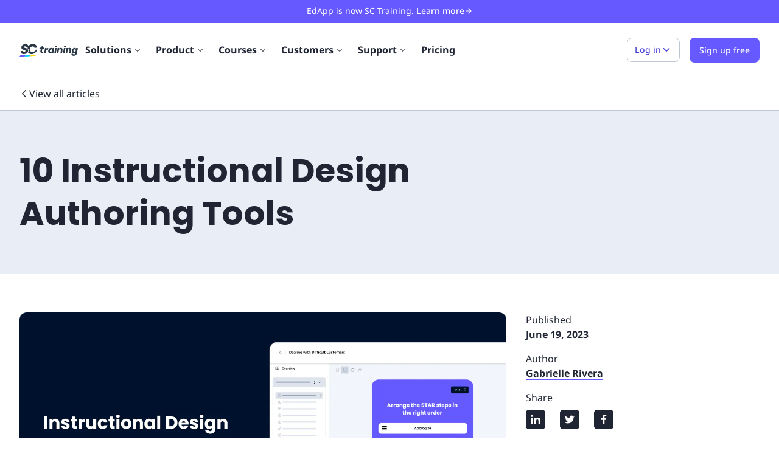

--- FILE ---
content_type: text/html; charset=utf-8
request_url: https://training.safetyculture.com/blog/instructional-design-authoring-tools/
body_size: 34251
content:
<!DOCTYPE html><html lang="en"><head><meta charSet="utf-8"/><meta name="viewport" content="width=device-width, initial-scale=1"/><link rel="shortcut icon" href="https://app.safetyculture.com/static-assets/common/favicon.png"/><link rel="apple-touch-icon" href="https://app.safetyculture.com/static-assets/common/apple-touch-icon.png"/><title>10 Instructional Design Authoring Tools | SC Training</title><meta name="description" content="To help you create your training program, we’ve curated the best instructional design authoring tools for designing interactive and engaging learning content."/><meta property="og:title" content="10 Instructional Design Authoring Tools | SC Training"/><meta property="og:description" content="To help you create your training program, we’ve curated the best instructional design authoring tools for designing interactive and engaging learning content."/><meta property="og:url" content="https://training.safetyculture.com/blog/instructional-design-authoring-tools/"/><meta property="og:type" content="article"/><meta property="article:published_time" content="2023-03-06T22:25:32+0000"/><meta property="article:modified_time" content="2024-07-08T06:22:12+0000"/><meta property="og:image" content="https://images.prismic.io/edapp-website/293a0834-5a30-48dd-bab8-367c8bb7229c_instructional-design-authoring-tools.png?auto=format,compress"/><meta property="og:image:width" content="1200"/><meta property="og:image:height" content="627"/><meta property="og:image:alt" content="Instructional Design Authoring Tools"/><meta name="twitter:title" content="10 Instructional Design Authoring Tools"/><meta name="twitter:description" content="To help you create your training program, we’ve curated the best instructional design authoring tools for designing interactive and engaging learning content."/><meta name="twitter:site" content="https://training.safetyculture.com/blog/instructional-design-authoring-tools/"/><meta name="twitter:image" content="https://images.prismic.io/edapp-website/293a0834-5a30-48dd-bab8-367c8bb7229c_instructional-design-authoring-tools.png?auto=format,compress"/><meta name="twitter:image:alt" content="Instructional Design Authoring Tools"/><meta name="twitter:card" content="summary_large_image"/><meta name="twitter:creator" content="@thisisedapp"/><link rel="alternate" hrefLang="en" href="https://training.safetyculture.com/blog/instructional-design-authoring-tools/"/><link rel="alternate" hrefLang="x-default" href="https://training.safetyculture.com/blog/instructional-design-authoring-tools/"/><link rel="canonical" href="https://training.safetyculture.com/blog/instructional-design-authoring-tools/"/><link rel="preconnect" href="https://static.hsappstatic.net" crossorigin="anonymous"/><link rel="preconnect" href="https://connect.facebook.net" crossorigin="anonymous"/><link rel="preconnect" href="https://www.google-analytics.com" crossorigin="anonymous"/><meta name="next-head-count" content="30"/><script id="hubspot-tracking" data-nscript="beforeInteractive">
                  (function() {
                    window._hsq = window._hsq || [];
                    window._hsq.push(function (hstc, ctx) {
                      var hubspotUserToken = hstc.cookie.get('hubspotutk');
                      if (hubspotUserToken && window.analytics != undefined) {
                        window.analytics.identify({
                          hubspotUserToken: hubspotUserToken
                        });
                      }
                    });
                  })()
                </script><noscript data-n-css=""></noscript><script defer="" nomodule="" src="/_next/static/chunks/polyfills-c67a75d1b6f99dc8.js"></script><script src="/_next/static/chunks/webpack-22f70bea958a4564.js" defer=""></script><script src="/_next/static/chunks/framework-32e8134c776cddae.js" defer=""></script><script src="/_next/static/chunks/main-ccd6ef6af2c0e98b.js" defer=""></script><script src="/_next/static/chunks/pages/_app-70842707587637a0.js" defer=""></script><script src="/_next/static/chunks/9507-6cc9d80dc062ba97.js" defer=""></script><script src="/_next/static/chunks/3654-d1e4ac769c530a4a.js" defer=""></script><script src="/_next/static/chunks/363-638924eebc407d59.js" defer=""></script><script src="/_next/static/chunks/9851-3cb68409d19080a6.js" defer=""></script><script src="/_next/static/chunks/8802-c99fa33795183b67.js" defer=""></script><script src="/_next/static/chunks/6827-ce2f21d2cb81dd8c.js" defer=""></script><script src="/_next/static/chunks/6656-184679cf576cb602.js" defer=""></script><script src="/_next/static/chunks/4716-a9c360efa7935924.js" defer=""></script><script src="/_next/static/chunks/pages/blog/%5Bslug%5D-2dd0f1d40cbd508f.js" defer=""></script><script src="/_next/static/DbdUEGBaVjvKhzChgFiSB/_buildManifest.js" defer=""></script><script src="/_next/static/DbdUEGBaVjvKhzChgFiSB/_ssgManifest.js" defer=""></script><style data-styled="" data-styled-version="5.3.10">@font-face{font-family:Noto Sans;font-display:swap;font-weight:300;font-style:normal;src:url('/fonts/NotoSans-Light.woff2') format('woff2'),url('/fonts/NotoSans-Light.woff') format('woff');}/*!sc*/
@font-face{font-family:Noto Sans;font-display:swap;font-weight:400;font-style:normal;src:url('/fonts/NotoSans-Regular.woff2') format('woff2'),url('/fonts/NotoSans-Regular.woff') format('woff');}/*!sc*/
@font-face{font-family:Noto Sans;font-display:swap;font-weight:400;font-style:italic;src:url('/fonts/NotoSans-Italic.woff2') format('woff2'),url('/fonts/NotoSans-Italic.woff') format('woff');}/*!sc*/
@font-face{font-family:Noto Sans;font-display:swap;font-weight:500;font-style:normal;src:url('/fonts/NotoSans-Medium.woff2') format('woff2'),url('/fonts/NotoSans-Medium.woff') format('woff');}/*!sc*/
@font-face{font-family:Noto Sans;font-display:swap;font-weight:500;font-style:italic;src:url('/fonts/NotoSans-MediumItalic.woff2') format('woff2'),url('/fonts/NotoSans-MediumItalic.woff') format('woff');}/*!sc*/
@font-face{font-family:Noto Sans;font-display:swap;font-weight:600;font-style:normal;src:url('/fonts/NotoSans-SemiBold.woff2') format('woff2'),url('/fonts/NotoSans-SemiBold.woff') format('woff');}/*!sc*/
@font-face{font-family:Noto Sans;font-display:swap;font-weight:700;font-style:normal;src:url('/fonts/NotoSans-Bold.woff2') format('woff2'),url('/fonts/NotoSans-Bold.woff') format('woff');}/*!sc*/
@font-face{font-family:Poppins;font-display:swap;font-weight:400;font-style:normal;src:url('/fonts/poppins-v20-latin-regular.woff2') format('woff2'),url('/fonts/poppins-v20-latin-regular.woff') format('woff');}/*!sc*/
@font-face{font-family:Poppins;font-display:swap;font-weight:600;font-style:normal;src:url('/fonts/poppins-v20-latin-600.woff2') format('woff2'),url('/fonts/poppins-v20-latin-600.woff') format('woff');}/*!sc*/
@font-face{font-family:Poppins;font-display:swap;font-weight:700;font-style:bold;src:url('/fonts/poppins-v20-latin-700.woff2') format('woff2'),url('/fonts/poppins-v20-latin-700.woff') format('woff');}/*!sc*/
*,*::before,*::after{box-sizing:border-box;}/*!sc*/
html{-webkit-scroll-behavior:smooth;-moz-scroll-behavior:smooth;-ms-scroll-behavior:smooth;scroll-behavior:smooth;}/*!sc*/
*{font-family:"Noto Sans","Helvetica Neue",Arial,sans-serif;}/*!sc*/
html,body{color:#1F2533;}/*!sc*/
body{-webkit-font-smoothing:antialiased;-moz-osx-font-smoothing:grayscale;font-size:16px;}/*!sc*/
@media (max-width:48rem){body{font-size:14px;}}/*!sc*/
ul,ol{padding:0;list-style:none;}/*!sc*/
body,h1,h2,h3,h4,p,ul,ol,li,figure,figcaption,blockquote,dl,dd{margin:0;}/*!sc*/
a{-webkit-text-decoration:none;text-decoration:none;}/*!sc*/
#hubspot-messages-iframe-container{z-index:1000 !important;}/*!sc*/
data-styled.g1[id="sc-global-iEDSUG1"]{content:"sc-global-iEDSUG1,"}/*!sc*/
.rdp-root{--rdp-accent-color:blue;--rdp-accent-background-color:#f0f0ff;--rdp-font-family:system-ui;--rdp-day-font:inherit;--rdp-day-height:2.75rem;--rdp-day-width:2.75rem;--rdp-day_button-border-radius:100%;--rdp-day_button-border:2px solid transparent;--rdp-day_button-height:var(--rdp-day-height);--rdp-day_button-width:var(--rdp-day-width);--rdp-selected-border:2px solid var(--rdp-accent-color);--rdp-selected-font:bold large var(--rdp-font-family);--rdp-disabled-opacity:0.5;--rdp-outside-opacity:0.75;--rdp-today-color:var(--rdp-accent-color);--rdp-dropdown-gap:0.5rem;--rdp-month_caption-font:bold larger var(--rdp-font-family);--rdp-months-gap:2rem;--rdp-nav_button-disabled-opacity:0.5;--rdp-nav_button-height:2.25rem;--rdp-nav_button-width:2.25rem;--rdp-nav-height:2.75rem;--rdp-range_middle-background-color:var(--rdp-accent-background-color);--rdp-range_middle-font:normal medium var(--rdp-font-family);--rdp-range_middle-foreground-color:white;--rdp-range_middle-color:inherit;--rdp-range_start-color:white;--rdp-range_start-background:linear-gradient(var(--rdp-gradient-direction),transparent 50%,var(--rdp-range_middle-background-color) 50%);--rdp-range_start-date-background-color:var(--rdp-accent-color);--rdp-range_end-background:linear-gradient(var(--rdp-gradient-direction),var(--rdp-range_middle-background-color) 50%,transparent 50%);--rdp-range_end-color:white;--rdp-range_end-date-background-color:var(--rdp-accent-color);--rdp-week_number-border-radius:100%;--rdp-week_number-border:2px solid transparent;--rdp-week_number-font:400 small var(--rdp-font-family);--rdp-week_number-height:var(--rdp-day-height);--rdp-week_number-opacity:0.75;--rdp-week_number-width:var(--rdp-day-width);--rdp-weeknumber-text-align:center;--rdp-weekday-font:500 smaller var(--rdp-font-family);--rdp-weekday-opacity:0.75;--rdp-weekday-padding:0.5rem 0rem;--rdp-weekday-text-align:center;--rdp-gradient-direction:90deg;}/*!sc*/
.rdp-root[dir="rtl"]{--rdp-gradient-direction:-90deg;}/*!sc*/
.rdp-root{position:relative;box-sizing:border-box;}/*!sc*/
.rdp-root *{box-sizing:border-box;}/*!sc*/
.rdp-day{width:var(--rdp-day-width);height:var(--rdp-day-height);font:var(--rdp-day-font);text-align:center;}/*!sc*/
.rdp-day_button{background:none;padding:0;margin:0;cursor:pointer;font:inherit;color:inherit;-webkit-box-pack:center;-webkit-justify-content:center;-ms-flex-pack:center;justify-content:center;-webkit-align-items:center;-webkit-box-align:center;-ms-flex-align:center;align-items:center;display:-webkit-box;display:-webkit-flex;display:-ms-flexbox;display:flex;width:var(--rdp-day_button-width);height:var(--rdp-day_button-height);border:var(--rdp-day_button-border);border-radius:var(--rdp-day_button-border-radius);}/*!sc*/
.rdp-day_button:disabled{cursor:revert;}/*!sc*/
.rdp-caption_label{z-index:1;position:relative;display:-webkit-inline-box;display:-webkit-inline-flex;display:-ms-inline-flexbox;display:inline-flex;-webkit-align-items:center;-webkit-box-align:center;-ms-flex-align:center;align-items:center;white-space:nowrap;border:0;}/*!sc*/
.rdp-button_next,.rdp-button_previous{border:none;background:none;padding:0;margin:0;cursor:pointer;font:inherit;color:inherit;-moz-appearance:none;-webkit-appearance:none;display:-webkit-inline-box;display:-webkit-inline-flex;display:-ms-inline-flexbox;display:inline-flex;-webkit-align-items:center;-webkit-box-align:center;-ms-flex-align:center;align-items:center;-webkit-box-pack:center;-webkit-justify-content:center;-ms-flex-pack:center;justify-content:center;position:relative;-webkit-appearance:none;-moz-appearance:none;appearance:none;width:var(--rdp-nav_button-width);height:var(--rdp-nav_button-height);}/*!sc*/
.rdp-button_next:disabled,.rdp-button_previous:disabled{cursor:revert;opacity:var(--rdp-nav_button-disabled-opacity);}/*!sc*/
.rdp-chevron{display:inline-block;fill:var(--rdp-accent-color);}/*!sc*/
.rdp-root[dir="rtl"] .rdp-nav .rdp-chevron{-webkit-transform:rotate(180deg);-ms-transform:rotate(180deg);transform:rotate(180deg);}/*!sc*/
.rdp-root[dir="rtl"] .rdp-nav .rdp-chevron{-webkit-transform:rotate(180deg);-ms-transform:rotate(180deg);transform:rotate(180deg);-webkit-transform-origin:50%;-ms-transform-origin:50%;transform-origin:50%;}/*!sc*/
.rdp-dropdowns{position:relative;display:-webkit-inline-box;display:-webkit-inline-flex;display:-ms-inline-flexbox;display:inline-flex;-webkit-align-items:center;-webkit-box-align:center;-ms-flex-align:center;align-items:center;gap:var(--rdp-dropdown-gap);}/*!sc*/
.rdp-dropdown{z-index:2;opacity:0;-webkit-appearance:none;-moz-appearance:none;appearance:none;position:absolute;-webkit-inset-block-start:0;-ms-intb-rlock-start:0;inset-block-start:0;-webkit-inset-block-end:0;-ms-inlrock-end:0;inset-block-end:0;inset-inline-start:0;width:100%;margin:0;padding:0;cursor:inherit;border:none;line-height:inherit;}/*!sc*/
.rdp-dropdown_root{position:relative;display:-webkit-inline-box;display:-webkit-inline-flex;display:-ms-inline-flexbox;display:inline-flex;-webkit-align-items:center;-webkit-box-align:center;-ms-flex-align:center;align-items:center;}/*!sc*/
.rdp-dropdown_root[data-disabled="true"] .rdp-chevron{opacity:var(--rdp-disabled-opacity);}/*!sc*/
.rdp-month_caption{display:-webkit-box;display:-webkit-flex;display:-ms-flexbox;display:flex;-webkit-align-content:center;-ms-flex-line-pack:center;align-content:center;height:var(--rdp-nav-height);font:var(--rdp-month_caption-font);}/*!sc*/
.rdp-months{position:relative;display:-webkit-box;display:-webkit-flex;display:-ms-flexbox;display:flex;-webkit-flex-wrap:wrap;-ms-flex-wrap:wrap;flex-wrap:wrap;gap:var(--rdp-months-gap);max-width:-webkit-fit-content;max-width:-moz-fit-content;max-width:fit-content;}/*!sc*/
.rdp-month_grid{border-collapse:collapse;}/*!sc*/
.rdp-nav{position:absolute;-webkit-inset-block-start:0;-ms-intb-rlock-start:0;inset-block-start:0;inset-inline-end:0;display:-webkit-box;display:-webkit-flex;display:-ms-flexbox;display:flex;-webkit-align-items:center;-webkit-box-align:center;-ms-flex-align:center;align-items:center;height:var(--rdp-nav-height);}/*!sc*/
.rdp-weekday{opacity:var(--rdp-weekday-opacity);padding:var(--rdp-weekday-padding);font:var(--rdp-weekday-font);text-align:var(--rdp-weekday-text-align);text-transform:var(--rdp-weekday-text-transform);}/*!sc*/
.rdp-week_number{opacity:var(--rdp-week_number-opacity);font:var(--rdp-week_number-font);height:var(--rdp-week_number-height);width:var(--rdp-week_number-width);border:var(--rdp-week_number-border);border-radius:var(--rdp-week_number-border-radius);text-align:var(--rdp-weeknumber-text-align);}/*!sc*/
.rdp-today:not(.rdp-outside){color:var(--rdp-today-color);}/*!sc*/
.rdp-selected{font:var(--rdp-selected-font);}/*!sc*/
.rdp-selected .rdp-day_button{border:var(--rdp-selected-border);}/*!sc*/
.rdp-outside{opacity:var(--rdp-outside-opacity);}/*!sc*/
.rdp-disabled{opacity:var(--rdp-disabled-opacity);}/*!sc*/
.rdp-hidden{visibility:hidden;color:var(--rdp-range_start-color);}/*!sc*/
.rdp-range_start{background:var(--rdp-range_start-background);}/*!sc*/
.rdp-range_start .rdp-day_button{background-color:var(--rdp-range_start-date-background-color);color:var(--rdp-range_start-color);}/*!sc*/
.rdp-range_middle{background-color:var(--rdp-range_middle-background-color);font:var(--rdp-range_middle-font);}/*!sc*/
.rdp-range_middle .rdp-day_button{border-color:transparent;border:unset;border-radius:unset;color:var(--rdp-range_middle-color);}/*!sc*/
.rdp-range_end{background:var(--rdp-range_end-background);color:var(--rdp-range_end-color);}/*!sc*/
.rdp-range_end .rdp-day_button{color:var(--rdp-range_start-color);background-color:var(--rdp-range_end-date-background-color);}/*!sc*/
.rdp-range_start.rdp-range_end{background:revert;}/*!sc*/
.rdp-focusable{cursor:pointer;}/*!sc*/
data-styled.g2[id="sc-global-dghXoc1"]{content:"sc-global-dghXoc1,"}/*!sc*/
.eHaErV{margin:0;border:1px solid;display:-webkit-inline-box;display:-webkit-inline-flex;display:-ms-inline-flexbox;display:inline-flex;-webkit-box-pack:center;-webkit-justify-content:center;-ms-flex-pack:center;justify-content:center;-webkit-align-items:center;-webkit-box-align:center;-ms-flex-align:center;align-items:center;font-size:0.875rem;line-height:22px;-webkit-transition: background-color 120ms ease 0s, color 120ms ease 0s;transition: background-color 120ms ease 0s, color 120ms ease 0s;-webkit-user-select:none;-moz-user-select:none;-ms-user-select:none;user-select:none;border-radius:0.5rem;padding:0.5rem 0.75rem;gap:0.25rem;min-height:2.5rem;min-width:2.5rem;color:#4740d4;background:#ffffff;border-color:#bfc6d4;}/*!sc*/
.eHaErV:not([disabled]):hover{cursor:pointer;}/*!sc*/
.eHaErV:disabled:hover{cursor:not-allowed;}/*!sc*/
.eHaErV:hover{color:#4740d4;}/*!sc*/
.eHaErV:not([disabled]):hover{background:#ecedfe;}/*!sc*/
.eHaErV:not([disabled]):focus-visible{background:#ecedfe;outline:0.125rem solid #493ee0;outline-offset:0.125rem;border:1px solid #bfc6d4;}/*!sc*/
.eHaErV:not([disabled]):active{background:#ecedfe;}/*!sc*/
data-styled.g8[id="sc-iVCKna"]{content:"eHaErV,"}/*!sc*/
.eImXoF{width:100%;display:-webkit-box;display:-webkit-flex;display:-ms-flexbox;display:flex;-webkit-align-items:center;-webkit-box-align:center;-ms-flex-align:center;align-items:center;}/*!sc*/
data-styled.g11[id="sc-ispOId"]{content:"eImXoF,"}/*!sc*/
.jwDzgw{-webkit-flex-direction:row;-ms-flex-direction:row;flex-direction:row;}/*!sc*/
data-styled.g12[id="sc-kcuKUB"]{content:"jwDzgw,"}/*!sc*/
.frleEw{margin-right:auto;margin-left:auto;padding-right:0rem;padding-left:0rem;}/*!sc*/
@media only screen and (min-width:48em){.frleEw{width:32rem;}}/*!sc*/
@media only screen and (min-width:64em){.frleEw{width:62rem;}}/*!sc*/
@media only screen and (min-width:80em){.frleEw{width:78.5rem;}}/*!sc*/
data-styled.g26[id="sc-gUMnWI"]{content:"frleEw,"}/*!sc*/
.gHXZuv{box-sizing:border-box;display:-webkit-box;display:-webkit-flex;display:-ms-flexbox;display:flex;-webkit-flex:0 1 auto;-ms-flex:0 1 auto;flex:0 1 auto;-webkit-flex-direction:row;-ms-flex-direction:row;flex-direction:row;-webkit-flex-wrap:wrap;-ms-flex-wrap:wrap;flex-wrap:wrap;margin-right:-1rem;margin-left:-1rem;}/*!sc*/
@media only screen and (min-width:0em){.gHXZuv{-webkit-box-pack:justify;-webkit-justify-content:space-between;-ms-flex-pack:justify;justify-content:space-between;}}/*!sc*/
.jSZmqo{box-sizing:border-box;display:-webkit-box;display:-webkit-flex;display:-ms-flexbox;display:flex;-webkit-flex:0 1 auto;-ms-flex:0 1 auto;flex:0 1 auto;-webkit-flex-direction:row;-ms-flex-direction:row;flex-direction:row;-webkit-flex-wrap:wrap;-ms-flex-wrap:wrap;flex-wrap:wrap;margin-right:-1rem;margin-left:-1rem;}/*!sc*/
.ciFoLt{box-sizing:border-box;display:-webkit-box;display:-webkit-flex;display:-ms-flexbox;display:flex;-webkit-flex:0 1 auto;-ms-flex:0 1 auto;flex:0 1 auto;-webkit-flex-direction:row;-ms-flex-direction:row;flex-direction:row;-webkit-flex-wrap:wrap;-ms-flex-wrap:wrap;flex-wrap:wrap;margin-right:-1rem;margin-left:-1rem;-webkit-flex-direction:row-reverse;-ms-flex-direction:row-reverse;flex-direction:row-reverse;}/*!sc*/
.jygoZb{box-sizing:border-box;display:-webkit-box;display:-webkit-flex;display:-ms-flexbox;display:flex;-webkit-flex:0 1 auto;-ms-flex:0 1 auto;flex:0 1 auto;-webkit-flex-direction:row;-ms-flex-direction:row;flex-direction:row;-webkit-flex-wrap:wrap;-ms-flex-wrap:wrap;flex-wrap:wrap;margin-right:-1rem;margin-left:-1rem;}/*!sc*/
@media only screen and (min-width:0em){.jygoZb{-webkit-box-pack:center;-webkit-justify-content:center;-ms-flex-pack:center;justify-content:center;}}/*!sc*/
.ezCocZ{box-sizing:border-box;display:-webkit-box;display:-webkit-flex;display:-ms-flexbox;display:flex;-webkit-flex:0 1 auto;-ms-flex:0 1 auto;flex:0 1 auto;-webkit-flex-direction:row;-ms-flex-direction:row;flex-direction:row;-webkit-flex-wrap:wrap;-ms-flex-wrap:wrap;flex-wrap:wrap;margin-right:-1rem;margin-left:-1rem;-webkit-flex-direction:row-reverse;-ms-flex-direction:row-reverse;flex-direction:row-reverse;}/*!sc*/
@media only screen and (min-width:0em){.ezCocZ{-webkit-box-pack:center;-webkit-justify-content:center;-ms-flex-pack:center;justify-content:center;}}/*!sc*/
@media only screen and (min-width:0em){.ezCocZ{-webkit-align-items:center;-webkit-box-align:center;-ms-flex-align:center;align-items:center;}}/*!sc*/
data-styled.g27[id="sc-hUOJWJ"]{content:"gHXZuv,jSZmqo,ciFoLt,jygoZb,ezCocZ,"}/*!sc*/
.kJACev{box-sizing:border-box;-webkit-flex:0 0 auto;-ms-flex:0 0 auto;flex:0 0 auto;padding-right:1rem;padding-left:1rem;}/*!sc*/
@media only screen and (min-width:0em){.kJACev{-webkit-flex-basis:100%;-ms-flex-preferred-size:100%;flex-basis:100%;max-width:100%;display:block;}}/*!sc*/
@media only screen and (min-width:64em){.kJACev{-webkit-flex-basis:75%;-ms-flex-preferred-size:75%;flex-basis:75%;max-width:75%;display:block;}}/*!sc*/
.cIjSEn{box-sizing:border-box;-webkit-flex:0 0 auto;-ms-flex:0 0 auto;flex:0 0 auto;padding-right:1rem;padding-left:1rem;}/*!sc*/
@media only screen and (min-width:0em){.cIjSEn{-webkit-flex-basis:100%;-ms-flex-preferred-size:100%;flex-basis:100%;max-width:100%;display:block;}}/*!sc*/
@media only screen and (min-width:64em){.cIjSEn{-webkit-flex-basis:25%;-ms-flex-preferred-size:25%;flex-basis:25%;max-width:25%;display:block;}}/*!sc*/
.hlcnzv{box-sizing:border-box;-webkit-flex:0 0 auto;-ms-flex:0 0 auto;flex:0 0 auto;padding-right:1rem;padding-left:1rem;}/*!sc*/
@media only screen and (min-width:0em){.hlcnzv{-webkit-flex-basis:100%;-ms-flex-preferred-size:100%;flex-basis:100%;max-width:100%;display:block;}}/*!sc*/
.dkVYMB{box-sizing:border-box;-webkit-flex:0 0 auto;-ms-flex:0 0 auto;flex:0 0 auto;padding-right:1rem;padding-left:1rem;}/*!sc*/
@media only screen and (min-width:0em){.dkVYMB{-webkit-flex-basis:100%;-ms-flex-preferred-size:100%;flex-basis:100%;max-width:100%;display:block;}}/*!sc*/
@media only screen and (min-width:64em){.dkVYMB{-webkit-flex-basis:75%;-ms-flex-preferred-size:75%;flex-basis:75%;max-width:75%;display:block;}}/*!sc*/
@media only screen and (min-width:80em){.dkVYMB{-webkit-flex-basis:66.66666666666667%;-ms-flex-preferred-size:66.66666666666667%;flex-basis:66.66666666666667%;max-width:66.66666666666667%;display:block;}}/*!sc*/
.EpKVN{box-sizing:border-box;-webkit-flex:0 0 auto;-ms-flex:0 0 auto;flex:0 0 auto;padding-right:1rem;padding-left:1rem;}/*!sc*/
@media only screen and (min-width:0em){.EpKVN{-webkit-flex-basis:100%;-ms-flex-preferred-size:100%;flex-basis:100%;max-width:100%;display:block;}}/*!sc*/
@media only screen and (min-width:64em){.EpKVN{-webkit-flex-basis:25%;-ms-flex-preferred-size:25%;flex-basis:25%;max-width:25%;display:block;}}/*!sc*/
@media only screen and (min-width:80em){.EpKVN{-webkit-flex-basis:33.333333333333336%;-ms-flex-preferred-size:33.333333333333336%;flex-basis:33.333333333333336%;max-width:33.333333333333336%;display:block;}}/*!sc*/
.kmWvoV{box-sizing:border-box;-webkit-flex:0 0 auto;-ms-flex:0 0 auto;flex:0 0 auto;padding-right:1rem;padding-left:1rem;}/*!sc*/
.feUXAt{box-sizing:border-box;-webkit-flex:0 0 auto;-ms-flex:0 0 auto;flex:0 0 auto;padding-right:1rem;padding-left:1rem;}/*!sc*/
@media only screen and (min-width:0em){.feUXAt{-webkit-flex-basis:100%;-ms-flex-preferred-size:100%;flex-basis:100%;max-width:100%;display:block;}}/*!sc*/
@media only screen and (min-width:48em){.feUXAt{-webkit-flex-basis:100%;-ms-flex-preferred-size:100%;flex-basis:100%;max-width:100%;display:block;}}/*!sc*/
.llgNuL{box-sizing:border-box;-webkit-flex:0 0 auto;-ms-flex:0 0 auto;flex:0 0 auto;padding-right:1rem;padding-left:1rem;}/*!sc*/
@media only screen and (min-width:0em){.llgNuL{-webkit-flex-basis:50%;-ms-flex-preferred-size:50%;flex-basis:50%;max-width:50%;display:block;}}/*!sc*/
@media only screen and (min-width:64em){.llgNuL{-webkit-flex-basis:25%;-ms-flex-preferred-size:25%;flex-basis:25%;max-width:25%;display:block;}}/*!sc*/
.gFsjXH{box-sizing:border-box;-webkit-flex:0 0 auto;-ms-flex:0 0 auto;flex:0 0 auto;padding-right:1rem;padding-left:1rem;}/*!sc*/
@media only screen and (min-width:0em){.gFsjXH{-webkit-flex-basis:100%;-ms-flex-preferred-size:100%;flex-basis:100%;max-width:100%;display:block;}}/*!sc*/
@media only screen and (min-width:64em){.gFsjXH{-webkit-flex-basis:100%;-ms-flex-preferred-size:100%;flex-basis:100%;max-width:100%;display:block;}}/*!sc*/
.glszSf{box-sizing:border-box;-webkit-flex:0 0 auto;-ms-flex:0 0 auto;flex:0 0 auto;padding-right:1rem;padding-left:1rem;}/*!sc*/
@media only screen and (min-width:0em){.glszSf{-webkit-flex-basis:100%;-ms-flex-preferred-size:100%;flex-basis:100%;max-width:100%;display:block;}}/*!sc*/
@media only screen and (min-width:64em){.glszSf{-webkit-flex-basis:41.66666666666667%;-ms-flex-preferred-size:41.66666666666667%;flex-basis:41.66666666666667%;max-width:41.66666666666667%;display:block;}}/*!sc*/
.ftGtwd{box-sizing:border-box;-webkit-flex:0 0 auto;-ms-flex:0 0 auto;flex:0 0 auto;padding-right:1rem;padding-left:1rem;}/*!sc*/
@media only screen and (min-width:64em){.ftGtwd{-webkit-flex-basis:41.66666666666667%;-ms-flex-preferred-size:41.66666666666667%;flex-basis:41.66666666666667%;max-width:41.66666666666667%;display:block;}}/*!sc*/
.fbwoiL{box-sizing:border-box;-webkit-flex:0 0 auto;-ms-flex:0 0 auto;flex:0 0 auto;padding-right:1rem;padding-left:1rem;}/*!sc*/
@media only screen and (min-width:0em){.fbwoiL{-webkit-flex-basis:100%;-ms-flex-preferred-size:100%;flex-basis:100%;max-width:100%;display:block;}}/*!sc*/
@media only screen and (min-width:64em){.fbwoiL{-webkit-flex-basis:58.333333333333336%;-ms-flex-preferred-size:58.333333333333336%;flex-basis:58.333333333333336%;max-width:58.333333333333336%;display:block;}}/*!sc*/
data-styled.g28[id="sc-dPwPAC"]{content:"kJACev,cIjSEn,hlcnzv,dkVYMB,EpKVN,kmWvoV,feUXAt,llgNuL,gFsjXH,glszSf,ftGtwd,fbwoiL,"}/*!sc*/
.bRkPtW{display:block;}/*!sc*/
.kFRpUE{display:-webkit-box;display:-webkit-flex;display:-ms-flexbox;display:flex;-webkit-align-items:center;-webkit-box-align:center;-ms-flex-align:center;align-items:center;-webkit-box-pack:justify;-webkit-justify-content:space-between;-ms-flex-pack:justify;justify-content:space-between;}/*!sc*/
.fpCKvJ{display:-webkit-box;display:-webkit-flex;display:-ms-flexbox;display:flex;-webkit-flex:1 0 auto;-ms-flex:1 0 auto;flex:1 0 auto;-webkit-align-items:flex-start;-webkit-box-align:flex-start;-ms-flex-align:flex-start;align-items:flex-start;}/*!sc*/
.jTUzkb{display:-webkit-box;display:-webkit-flex;display:-ms-flexbox;display:flex;-webkit-flex-wrap:wrap;-ms-flex-wrap:wrap;flex-wrap:wrap;}/*!sc*/
.eMhsdE{display:block;margin-left:16px;}/*!sc*/
.cwCOds{display:block;margin-bottom:16px;}/*!sc*/
.bUwAxZ{display:-webkit-box;display:-webkit-flex;display:-ms-flexbox;display:flex;-webkit-align-items:flex-start;-webkit-box-align:flex-start;-ms-flex-align:flex-start;align-items:flex-start;}/*!sc*/
.hfXTyD{display:block;padding-left:16px;padding-right:16px;}/*!sc*/
.hmBSTk{display:-webkit-box;display:-webkit-flex;display:-ms-flexbox;display:flex;-webkit-align-items:center;-webkit-box-align:center;-ms-flex-align:center;align-items:center;}/*!sc*/
.lcRkCd{display:block;padding-top:64px;padding-bottom:64px;margin-top:16px;margin-bottom:64px;}/*!sc*/
.eFqfUa{display:block;margin-bottom:32px;}/*!sc*/
.dOfZvc{display:-webkit-box;display:-webkit-flex;display:-ms-flexbox;display:flex;-webkit-flex-direction:row;-ms-flex-direction:row;flex-direction:row;}/*!sc*/
.gAhDvS{display:block;margin-right:24px;}/*!sc*/
.kYVvoe{display:block;margin-top:32px;}/*!sc*/
.bBiPZb{display:block;margin-bottom:40px;}/*!sc*/
.etwJTB{display:block;margin-bottom:24px;}/*!sc*/
.lnGQAh{display:block;margin-bottom:60px;}/*!sc*/
.fQmwDN{display:block;margin-bottom:64px;}/*!sc*/
.ccLudA{display:block;padding-left:32px;padding-right:32px;padding-top:40px;padding-bottom:40px;background-color:#E9EDF6;border-radius:4px;}/*!sc*/
.kUrkVU{display:-webkit-box;display:-webkit-flex;display:-ms-flexbox;display:flex;-webkit-box-pack:start;-webkit-justify-content:start;-ms-flex-pack:start;justify-content:start;margin-bottom:24px;}/*!sc*/
.gZABw{display:block;padding-top:60px;padding-bottom:60px;}/*!sc*/
.cluElQ{display:-webkit-box;display:-webkit-flex;display:-ms-flexbox;display:flex;-webkit-flex-direction:column;-ms-flex-direction:column;flex-direction:column;-webkit-align-items:center;-webkit-box-align:center;-ms-flex-align:center;align-items:center;}/*!sc*/
.jFfQwU{display:-webkit-box;display:-webkit-flex;display:-ms-flexbox;display:flex;-webkit-box-flex:1;-webkit-flex-grow:1;-ms-flex-positive:1;flex-grow:1;padding-left:24px;padding-right:24px;padding-top:24px;padding-bottom:24px;background-color:#FFFFFF;}/*!sc*/
.joNFVg{display:-webkit-box;display:-webkit-flex;display:-ms-flexbox;display:flex;-webkit-align-items:center;-webkit-box-align:center;-ms-flex-align:center;align-items:center;-webkit-box-pack:left;-webkit-justify-content:left;-ms-flex-pack:left;justify-content:left;-webkit-flex-shrink:0;-ms-flex-negative:0;flex-shrink:0;margin-bottom:16px;}/*!sc*/
.clKkYc{display:-webkit-box;display:-webkit-flex;display:-ms-flexbox;display:flex;-webkit-flex-direction:column;-ms-flex-direction:column;flex-direction:column;}/*!sc*/
.jaodks{display:-webkit-box;display:-webkit-flex;display:-ms-flexbox;display:flex;-webkit-flex-wrap:wrap;-ms-flex-wrap:wrap;flex-wrap:wrap;-webkit-align-items:center;-webkit-box-align:center;-ms-flex-align:center;align-items:center;-webkit-box-pack:center;-webkit-justify-content:center;-ms-flex-pack:center;justify-content:center;padding:16px;}/*!sc*/
.jMzbAg{display:-webkit-box;display:-webkit-flex;display:-ms-flexbox;display:flex;-webkit-align-items:center;-webkit-box-align:center;-ms-flex-align:center;align-items:center;-webkit-box-pack:justify;-webkit-justify-content:space-between;-ms-flex-pack:justify;justify-content:space-between;gap:16px;}/*!sc*/
.UICis{display:block;padding-top:24px;padding-bottom:24px;}/*!sc*/
.jCRNvi{display:-webkit-box;display:-webkit-flex;display:-ms-flexbox;display:flex;-webkit-box-pack:end;-webkit-justify-content:flex-end;-ms-flex-pack:end;justify-content:flex-end;}/*!sc*/
.iDpFui{display:-webkit-box;display:-webkit-flex;display:-ms-flexbox;display:flex;-webkit-flex-wrap:wrap;-ms-flex-wrap:wrap;flex-wrap:wrap;-webkit-box-pack:start;-webkit-justify-content:flex-start;-ms-flex-pack:start;justify-content:flex-start;}/*!sc*/
data-styled.g29[id="sc-ePzlA-D"]{content:"bRkPtW,kFRpUE,fpCKvJ,jTUzkb,eMhsdE,cwCOds,bUwAxZ,hfXTyD,hmBSTk,lcRkCd,eFqfUa,dOfZvc,gAhDvS,kYVvoe,bBiPZb,etwJTB,lnGQAh,fQmwDN,ccLudA,kUrkVU,gZABw,cluElQ,jFfQwU,joNFVg,clKkYc,jaodks,jMzbAg,UICis,jCRNvi,iDpFui,"}/*!sc*/
.bDpOdS{max-width:100%;}/*!sc*/
data-styled.g30[id="sc-90c6f154-0"]{content:"bDpOdS,"}/*!sc*/
.jfdiBC{padding-left:20px;padding-right:20px;}/*!sc*/
data-styled.g31[id="sc-90c6f154-1"]{content:"jfdiBC,"}/*!sc*/
@media screen and (min-width:64rem){body{overflow-x:initial;}}/*!sc*/
data-styled.g34[id="sc-global-kBTRqD1"]{content:"sc-global-kBTRqD1,"}/*!sc*/
.eWAKBY{-webkit-transition:fill 150ms ease-in-out;transition:fill 150ms ease-in-out;}/*!sc*/
data-styled.g35[id="sc-gjJAnY"]{content:"eWAKBY,"}/*!sc*/
.dLwRPq{fill:currentColor;display:-webkit-inline-box;display:-webkit-inline-flex;display:-ms-inline-flexbox;display:inline-flex;-webkit-flex-shrink:0;-ms-flex-negative:0;flex-shrink:0;}/*!sc*/
data-styled.g36[id="sc-f8a08c97-0"]{content:"dLwRPq,"}/*!sc*/
.gLkQlW{font-family:'Noto Sans','San Francisco','Segoe UI','Helvetica Neue',Helvetica,Arial,sans-serif;margin:0;color:#FFFFFF;font-size:0.875rem;line-height:1.5rem;font-weight:400;text-align:center;}/*!sc*/
.gLkQlW > *{color:#FFFFFF;}/*!sc*/
.litOuw{font-family:'Noto Sans','San Francisco','Segoe UI','Helvetica Neue',Helvetica,Arial,sans-serif;margin:0;color:#1F2533;font-size:1rem;line-height:1.5rem;font-weight:400;font-weight:700;}/*!sc*/
.litOuw > *{color:#1F2533;}/*!sc*/
.xMoJB{font-family:'Noto Sans','San Francisco','Segoe UI','Helvetica Neue',Helvetica,Arial,sans-serif;margin:0;color:#545f70;font-size:1rem;line-height:1.5rem;font-weight:400;font-weight:400;margin-bottom:16px;}/*!sc*/
.xMoJB > *{color:#545f70;}/*!sc*/
.hDanaC{font-family:'Noto Sans','San Francisco','Segoe UI','Helvetica Neue',Helvetica,Arial,sans-serif;margin:0;color:#1F2533;font-size:1rem;line-height:1.5rem;font-weight:400;font-weight:700;text-align:left;margin-bottom:8px;}/*!sc*/
.hDanaC > *{color:#1F2533;}/*!sc*/
.fPzGUS{font-family:'Noto Sans','San Francisco','Segoe UI','Helvetica Neue',Helvetica,Arial,sans-serif;margin:0;color:#545f70;font-size:1rem;line-height:1.5rem;font-weight:400;text-align:left;margin-bottom:8px;}/*!sc*/
.fPzGUS > *{color:#545f70;}/*!sc*/
.jSzeER{font-family:'Noto Sans','San Francisco','Segoe UI','Helvetica Neue',Helvetica,Arial,sans-serif;margin:0;color:#1F2533;font-size:1rem;line-height:1.5rem;font-weight:400;font-weight:700;text-align:left;margin-right:8px;}/*!sc*/
.jSzeER > *{color:#1F2533;}/*!sc*/
.kQxMJP{font-family:'Noto Sans','San Francisco','Segoe UI','Helvetica Neue',Helvetica,Arial,sans-serif;margin:0;color:#1F2533;font-size:1rem;line-height:1.5rem;font-weight:400;font-weight:400;}/*!sc*/
.kQxMJP > *{color:#1F2533;}/*!sc*/
.exYUNp{font-family:'Noto Sans','San Francisco','Segoe UI','Helvetica Neue',Helvetica,Arial,sans-serif;margin:0;color:#FFFFFF;font-size:0.875rem;line-height:1.5rem;font-weight:400;}/*!sc*/
.exYUNp > *{color:#FFFFFF;}/*!sc*/
.bHIJOs{font-family:'Noto Sans','San Francisco','Segoe UI','Helvetica Neue',Helvetica,Arial,sans-serif;margin:0;color:#1F2533;font-size:2.125rem;line-height:2.75rem;font-weight:700;font-family:Poppins,Noto Sans,San Francisco,Segoe UI,Helvetica Neue,Helvetica,Arial,sans-serif;}/*!sc*/
.bHIJOs > *{font-family:inherit;}/*!sc*/
@media screen and (min-width:62rem){.bHIJOs{font-size:3.4375rem;line-height:4.375rem;}}/*!sc*/
.bHIJOs > *{color:#1F2533;}/*!sc*/
.bNtnTA{font-family:'Noto Sans','San Francisco','Segoe UI','Helvetica Neue',Helvetica,Arial,sans-serif;margin:0;color:#1F2533;font-size:1rem;line-height:1.5rem;font-weight:400;}/*!sc*/
.bNtnTA > *{color:#1F2533;}/*!sc*/
.hYgOja{font-family:'Noto Sans','San Francisco','Segoe UI','Helvetica Neue',Helvetica,Arial,sans-serif;margin:0;color:#1F2533;font-size:1rem;line-height:1.5rem;font-weight:400;font-weight:700;margin-bottom:16px;}/*!sc*/
.hYgOja > *{color:#1F2533;}/*!sc*/
.hQhKpx{font-family:'Noto Sans','San Francisco','Segoe UI','Helvetica Neue',Helvetica,Arial,sans-serif;margin:0;color:#1F2533;font-size:1rem;line-height:1.5rem;font-weight:400;margin-bottom:8px;}/*!sc*/
.hQhKpx > *{color:#1F2533;}/*!sc*/
.fhlVqp{font-family:'Noto Sans','San Francisco','Segoe UI','Helvetica Neue',Helvetica,Arial,sans-serif;margin:0;color:#1F2533;font-size:1.25rem;line-height:1.875rem;font-weight:700;font-family:Poppins,Noto Sans,San Francisco,Segoe UI,Helvetica Neue,Helvetica,Arial,sans-serif;font-weight:700;margin-bottom:24px;}/*!sc*/
.fhlVqp > *{font-family:inherit;}/*!sc*/
@media screen and (min-width:62rem){.fhlVqp{font-size:1.375rem;line-height:2rem;}}/*!sc*/
.fhlVqp > *{color:#1F2533;}/*!sc*/
.esqFoR{font-family:'Noto Sans','San Francisco','Segoe UI','Helvetica Neue',Helvetica,Arial,sans-serif;margin:0;color:#1F2533;font-size:1rem;line-height:1.5rem;font-weight:400;padding-bottom:16px;}/*!sc*/
.esqFoR > *{color:#1F2533;}/*!sc*/
.dAXDJt{font-family:'Noto Sans','San Francisco','Segoe UI','Helvetica Neue',Helvetica,Arial,sans-serif;margin:0;color:#1F2533;font-size:1.75rem;line-height:2.5rem;font-weight:700;font-family:Poppins,Noto Sans,San Francisco,Segoe UI,Helvetica Neue,Helvetica,Arial,sans-serif;padding-bottom:24px;margin-top:24px;}/*!sc*/
.dAXDJt > *{font-family:inherit;}/*!sc*/
@media screen and (min-width:62rem){.dAXDJt{font-size:2.25rem;line-height:2.75rem;}}/*!sc*/
.dAXDJt > *{color:#1F2533;}/*!sc*/
.kPtDvy{font-family:'Noto Sans','San Francisco','Segoe UI','Helvetica Neue',Helvetica,Arial,sans-serif;margin:0;color:#1F2533;font-size:1rem;line-height:1.5rem;font-weight:400;padding-bottom:8px;}/*!sc*/
.kPtDvy > *{color:#1F2533;}/*!sc*/
.biYpZA{font-family:'Noto Sans','San Francisco','Segoe UI','Helvetica Neue',Helvetica,Arial,sans-serif;margin:0;color:#1F2533;font-size:1.125rem;line-height:1.75rem;font-weight:400;font-weight:600;text-align:left;}/*!sc*/
@media screen and (min-width:62rem){.biYpZA{font-size:1.25rem;line-height:1.75rem;}}/*!sc*/
.biYpZA > *{color:#1F2533;}/*!sc*/
.cHMEBq{font-family:'Noto Sans','San Francisco','Segoe UI','Helvetica Neue',Helvetica,Arial,sans-serif;margin:0;color:#1F2533;font-size:1.25rem;line-height:1.875rem;font-weight:700;font-family:Poppins,Noto Sans,San Francisco,Segoe UI,Helvetica Neue,Helvetica,Arial,sans-serif;font-weight:700;}/*!sc*/
.cHMEBq > *{font-family:inherit;}/*!sc*/
@media screen and (min-width:62rem){.cHMEBq{font-size:1.375rem;line-height:2rem;}}/*!sc*/
.cHMEBq > *{color:#1F2533;}/*!sc*/
.kwUXjL{font-family:'Noto Sans','San Francisco','Segoe UI','Helvetica Neue',Helvetica,Arial,sans-serif;margin:0;color:#1F2533;font-size:1rem;line-height:1.5rem;font-weight:400;text-align:left;}/*!sc*/
.kwUXjL > *{color:#1F2533;}/*!sc*/
.JKeWE{font-family:'Noto Sans','San Francisco','Segoe UI','Helvetica Neue',Helvetica,Arial,sans-serif;margin:0;color:#1F2533;font-size:1.5rem;line-height:2.125rem;font-weight:700;font-family:Poppins,Noto Sans,San Francisco,Segoe UI,Helvetica Neue,Helvetica,Arial,sans-serif;padding-bottom:16px;}/*!sc*/
.JKeWE > *{font-family:inherit;}/*!sc*/
@media screen and (min-width:62rem){.JKeWE{font-size:1.75rem;line-height:2.25rem;}}/*!sc*/
.JKeWE > *{color:#1F2533;}/*!sc*/
.jqCBix{font-family:'Noto Sans','San Francisco','Segoe UI','Helvetica Neue',Helvetica,Arial,sans-serif;margin:0;color:#1F2533;font-size:1rem;line-height:1.5rem;font-weight:400;font-weight:600;}/*!sc*/
.jqCBix > *{color:#1F2533;}/*!sc*/
.cQXHMx{font-family:'Noto Sans','San Francisco','Segoe UI','Helvetica Neue',Helvetica,Arial,sans-serif;margin:0;color:#1F2533;font-size:1rem;line-height:1.5rem;font-weight:400;padding-left:8px;padding-right:8px;}/*!sc*/
.cQXHMx > *{color:#1F2533;}/*!sc*/
.BMqJm{font-family:'Noto Sans','San Francisco','Segoe UI','Helvetica Neue',Helvetica,Arial,sans-serif;margin:0;color:#1F2533;font-size:1rem;line-height:1.5rem;font-weight:400;text-align:center;padding-left:8px;padding-right:8px;}/*!sc*/
.BMqJm > *{color:#1F2533;}/*!sc*/
data-styled.g40[id="sc-hjLWnZ"]{content:"gLkQlW,litOuw,xMoJB,hDanaC,fPzGUS,jSzeER,kQxMJP,exYUNp,bHIJOs,bNtnTA,hYgOja,hQhKpx,fhlVqp,esqFoR,dAXDJt,kPtDvy,biYpZA,cHMEBq,kwUXjL,JKeWE,jqCBix,cQXHMx,BMqJm,"}/*!sc*/
.ghnbbI{display:-webkit-box;display:-webkit-flex;display:-ms-flexbox;display:flex;-webkit-align-items:center;-webkit-box-align:center;-ms-flex-align:center;align-items:center;color:#1F2533;-webkit-transition:color 250ms ease-in-out;transition:color 250ms ease-in-out;}/*!sc*/
.ghnbbI .sc-hjLWnZ{-webkit-transition:color 250ms ease-in-out;transition:color 250ms ease-in-out;}/*!sc*/
.ghnbbI:hover{color:#6559ff;}/*!sc*/
.ghnbbI:hover .sc-hjLWnZ{color:#6559ff;}/*!sc*/
.ghnbbI:hover .sc-701723dd-1{-webkit-transform:translateX(4px);-ms-transform:translateX(4px);transform:translateX(4px);}/*!sc*/
data-styled.g47[id="sc-701723dd-0"]{content:"ghnbbI,"}/*!sc*/
.jYqikB{-webkit-transition:-webkit-transform 250ms ease-in-out;-webkit-transition:transform 250ms ease-in-out;transition:transform 250ms ease-in-out;color:inherit;}/*!sc*/
.jYqikB path{-webkit-transition:fill 250ms ease-in-out;transition:fill 250ms ease-in-out;fill:inherit;}/*!sc*/
data-styled.g48[id="sc-701723dd-1"]{content:"jYqikB,"}/*!sc*/
.caHjdw{color:inherit;margin-left:4px;-webkit-transition:-webkit-transform 250ms ease-in-out;-webkit-transition:transform 250ms ease-in-out;transition:transform 250ms ease-in-out;}/*!sc*/
.caHjdw path{fill:inherit;}/*!sc*/
.dmypqy{color:inherit;margin-left:4px;-webkit-transition:-webkit-transform 250ms ease-in-out;-webkit-transition:transform 250ms ease-in-out;transition:transform 250ms ease-in-out;-webkit-transform:rotate(180deg);-ms-transform:rotate(180deg);transform:rotate(180deg);}/*!sc*/
.dmypqy path{fill:inherit;}/*!sc*/
data-styled.g50[id="sc-5ad95cb1-0"]{content:"caHjdw,dmypqy,"}/*!sc*/
.hpMgDh{display:-webkit-box;display:-webkit-flex;display:-ms-flexbox;display:flex;-webkit-flex-shrink:0;-ms-flex-negative:0;flex-shrink:0;-webkit-font-smoothing:antialiased;padding:8px 12px 32px;}/*!sc*/
.hpMgDh:hover > .sc-5ad95cb1-2{color:#6559ff;}/*!sc*/
.hpMgDh:hover > .sc-5ad95cb1-2 path{fill:#6559ff;}/*!sc*/
@media screen and (max-width:64rem){.hpMgDh{-webkit-flex-direction:column;-ms-flex-direction:column;flex-direction:column;padding:0;}}/*!sc*/
data-styled.g51[id="sc-5ad95cb1-1"]{content:"hpMgDh,"}/*!sc*/
.kakdCr{display:-webkit-box;display:-webkit-flex;display:-ms-flexbox;display:flex;-webkit-align-items:center;-webkit-box-align:center;-ms-flex-align:center;align-items:center;white-space:nowrap;-webkit-transition:color 150ms linear;transition:color 150ms linear;}/*!sc*/
.kakdCr:hover{cursor:pointer;color:#6559ff;}/*!sc*/
.kakdCr:hover .sc-e385360b-0{fill:#6559ff;}/*!sc*/
@media screen and (max-width:64rem){.kakdCr{padding:16px;color:#1f2533;display:-webkit-box;display:-webkit-flex;display:-ms-flexbox;display:flex;-webkit-align-items:center;-webkit-box-align:center;-ms-flex-align:center;align-items:center;-webkit-box-pack:justify;-webkit-justify-content:space-between;-ms-flex-pack:justify;justify-content:space-between;border-bottom:1px solid #BFC6D4;}}/*!sc*/
data-styled.g52[id="sc-5ad95cb1-2"]{content:"kakdCr,"}/*!sc*/
.hdwCsO{color:#1f2533;list-style:none;left:0;width:100%;position:absolute;top:calc(100% + 1px);opacity:0;pointer-events:none;background:#FFFFFF;-webkit-transition:color 150ms linear,max-height 250ms ease-in-out;transition:color 150ms linear,max-height 250ms ease-in-out;box-shadow:0px 4px 12px rgba(90,82,128,0.08);padding:24px 0 16px 0;height:auto;}/*!sc*/
@media screen and (max-width:64rem){.hdwCsO{overflow:hidden;left:auto;top:auto;position:relative;opacity:1;pointer-events:initial;background:inherit;box-shadow:none;padding:0;height:0;}.hdwCsO .sc-gUMnWI{width:100%;}}/*!sc*/
.kYFuLm{color:#1f2533;list-style:none;left:0;width:100%;position:absolute;top:calc(100% + 1px);opacity:0;pointer-events:none;background:#FFFFFF;-webkit-transition:color 150ms linear,max-height 250ms ease-in-out;transition:color 150ms linear,max-height 250ms ease-in-out;box-shadow:0px 4px 12px rgba(90,82,128,0.08);padding:24px 0 16px 0;height:auto;opacity:1;pointer-events:auto;}/*!sc*/
@media screen and (max-width:64rem){.kYFuLm{overflow:hidden;left:auto;top:auto;position:relative;opacity:1;pointer-events:initial;background:inherit;box-shadow:none;padding:0;height:100%;}.kYFuLm .sc-gUMnWI{width:100%;}}/*!sc*/
data-styled.g54[id="sc-5ad95cb1-4"]{content:"hdwCsO,kYFuLm,"}/*!sc*/
.ZSEDD{display:-webkit-box;display:-webkit-flex;display:-ms-flexbox;display:flex;-webkit-align-items:center;-webkit-box-align:center;-ms-flex-align:center;align-items:center;padding:8px 0;color:#1F2533;-webkit-transition:color 250ms ease-in-out;transition:color 250ms ease-in-out;}/*!sc*/
data-styled.g56[id="sc-5ad95cb1-6"]{content:"ZSEDD,"}/*!sc*/
.lcPZba{padding-bottom:16px;}/*!sc*/
@media screen and (min-width:64rem){.lcPZba{padding-bottom:0;}}/*!sc*/
data-styled.g58[id="sc-5ad95cb1-8"]{content:"lcPZba,"}/*!sc*/
.geUfhf{position:relative;padding:0 16px;}/*!sc*/
.geUfhf > a:hover{color:#6559ff;}/*!sc*/
@media screen and (min-width:64rem){.geUfhf{width:calc(50% - 12px);padding:0;}}/*!sc*/
data-styled.g59[id="sc-5ad95cb1-9"]{content:"geUfhf,"}/*!sc*/
.dczKzb{margin-bottom:16px;width:100%;padding-bottom:52%;position:relative;overflow:hidden;display:block;border-radius:8px;color:#1F2533;outline:0.8px solid #DBE0EB;}/*!sc*/
data-styled.g60[id="sc-5ad95cb1-10"]{content:"dczKzb,"}/*!sc*/
.dCYjlV{max-width:100%;max-height:100%;width:100%;height:auto;-webkit-transition:-webkit-transform 0.5s;-webkit-transition:transform 0.5s;transition:transform 0.5s;border-radius:8px;}/*!sc*/
@supports (object-fit:cover){.dCYjlV{object-fit:cover;position:absolute;top:0;left:0;height:100%;}}/*!sc*/
data-styled.g62[id="sc-5ad95cb1-12"]{content:"dCYjlV,"}/*!sc*/
.emsxyu{padding:0 16px;}/*!sc*/
@media screen and (min-width:64rem){.emsxyu{padding:0;}}/*!sc*/
data-styled.g63[id="sc-5ad95cb1-13"]{content:"emsxyu,"}/*!sc*/
.gmRDTS{display:-webkit-box;display:-webkit-flex;display:-ms-flexbox;display:flex;-webkit-flex-direction:column;-ms-flex-direction:column;flex-direction:column;height:100%;width:100%;}/*!sc*/
.gmRDTS .sc-hjLWnZ{white-space:normal;}/*!sc*/
.gmRDTS:hover .sc-5ad95cb1-12{-webkit-transform:scale(1.1);-ms-transform:scale(1.1);transform:scale(1.1);}/*!sc*/
.gmRDTS:hover .sc-5ad95cb1-16{color:#6559ff;}/*!sc*/
data-styled.g64[id="sc-5ad95cb1-14"]{content:"gmRDTS,"}/*!sc*/
.hHASTa{-webkit-transition:opacity 250ms ease-in-out;transition:opacity 250ms ease-in-out;}/*!sc*/
@supports (-webkit-line-clamp:3){.hHASTa{overflow:hidden;text-overflow:ellipsis;white-space:initial;display:-webkit-box;-webkit-line-clamp:3;-webkit-box-orient:vertical;}}/*!sc*/
data-styled.g65[id="sc-5ad95cb1-15"]{content:"hHASTa,"}/*!sc*/
.jcImey{-webkit-transition:color 250ms ease-in-out;transition:color 250ms ease-in-out;}/*!sc*/
data-styled.g66[id="sc-5ad95cb1-16"]{content:"jcImey,"}/*!sc*/
.dxigZa{border-bottom:1px solid #BFC6D4;padding:16px 0;}/*!sc*/
@media screen and (min-width:64rem){.dxigZa{padding:0 20px;border-bottom:0;}}/*!sc*/
data-styled.g67[id="sc-5ad95cb1-17"]{content:"dxigZa,"}/*!sc*/
.jXGYYM{padding:8px 16px;border-radius:8px;width:auto;box-shadow:none;border:none;-webkit-user-select:none;-moz-user-select:none;-ms-user-select:none;user-select:none;font-family:inherit;cursor:pointer;-webkit-transition:all 300ms ease-in-out;transition:all 300ms ease-in-out;font-size:1rem;line-height:1.5rem;font-weight:500;background-color:#6559ff;color:#FFFFFF;}/*!sc*/
.jXGYYM:hover,.jXGYYM:focus,.jXGYYM:active{outline:none;}/*!sc*/
.jXGYYM:focus-visible{outline:auto 2px Highlight;outline:-webkit-focus-ring-color auto 2px;}/*!sc*/
.jXGYYM:disabled{cursor:not-allowed;color:#1F2533;opacity:0.3;background-color:#DBE0EB;}/*!sc*/
.jXGYYM .sc-fWFeAW{color:#FFFFFF;}/*!sc*/
.jXGYYM:not([disabled]):hover,.jXGYYM:not([disabled]):focus{color:#FFFFFF;background-color:#544af3;}/*!sc*/
.jXGYYM:not([disabled]):active{color:#FFFFFF;background-color:#493ee0;}/*!sc*/
data-styled.g76[id="sc-d705e602-1"]{content:"jXGYYM,"}/*!sc*/
.gqbuIq{-webkit-text-decoration:none;text-decoration:none;}/*!sc*/
.gqbuIq:focus,.gqbuIq:hover{-webkit-text-decoration:none;text-decoration:none;}/*!sc*/
data-styled.g77[id="sc-f0a5c380-0"]{content:"gqbuIq,"}/*!sc*/
.cPzsli{background:#FFFFFF;background-position:center;background-repeat:no-repeat;background-size:cover;}/*!sc*/
data-styled.g80[id="sc-f5ad7baf-0"]{content:"cPzsli,"}/*!sc*/
.jzbVcp{border-radius:0;cursor:pointer;border-radius:12px;border:1px solid #DBE0EB;-webkit-transition:250ms ease-in-out;transition:250ms ease-in-out;margin-bottom:16px;}/*!sc*/
.jzbVcp .sc-hjLWnZ,.jzbVcp svg path{-webkit-transition:250ms ease-in-out;transition:250ms ease-in-out;}/*!sc*/
.jzbVcp:hover{border-color:#6559ff;}/*!sc*/
.jzbVcp:hover .sc-hjLWnZ{color:#6559ff;}/*!sc*/
.jzbVcp:hover svg path{fill:#6559ff;}/*!sc*/
@media screen and (min-width:64rem){.jzbVcp{min-height:100%;margin-bottom:0;}}/*!sc*/
data-styled.g82[id="sc-dd749d5a-0"]{content:"jzbVcp,"}/*!sc*/
.jiZHvi{display:-webkit-box;display:-webkit-flex;display:-ms-flexbox;display:flex;-webkit-flex-direction:column;-ms-flex-direction:column;flex-direction:column;-webkit-box-pack:start;-webkit-justify-content:flex-start;-ms-flex-pack:start;justify-content:flex-start;}/*!sc*/
data-styled.g83[id="sc-dd749d5a-1"]{content:"jiZHvi,"}/*!sc*/
.fcPIqf{width:22px;}/*!sc*/
data-styled.g84[id="sc-dd749d5a-2"]{content:"fcPIqf,"}/*!sc*/
.dmGpGu{margin-bottom:16px;margin-top:0;}/*!sc*/
data-styled.g85[id="sc-6c6b34c5-0"]{content:"dmGpGu,"}/*!sc*/
.kafddy{font-size:0.875rem;font-weight:500;line-height:1.25rem;color:inherit;display:-webkit-box;word-wrap:break-word;-webkit-box-orient:vertical;overflow:hidden;-webkit-line-clamp:1;line-clamp:1;}/*!sc*/
data-styled.g87[id="sc-ccVCaX"]{content:"kafddy,"}/*!sc*/
.hpzGql{-webkit-flex-shrink:0;-ms-flex-negative:0;flex-shrink:0;border:0;overflow:hidden;width:-webkit-fit-content;width:-moz-fit-content;width:fit-content;height:-webkit-fit-content;height:-moz-fit-content;height:fit-content;}/*!sc*/
data-styled.g88[id="sc-jnqLxu"]{content:"hpzGql,"}/*!sc*/
.SDEdb{font-weight:inherit;max-width:9.375rem;}/*!sc*/
data-styled.g89[id="sc-ejWHKt"]{content:"SDEdb,"}/*!sc*/
.jplVUu{overflow:hidden;border-radius:1rem;background:#ecedfe;color:#4740d4;font-size:0.875rem;font-weight:500;line-height:1.25rem;padding:0.125rem 0.5rem;height:1.5rem;}/*!sc*/
data-styled.g90[id="sc-eWhHU"]{content:"jplVUu,"}/*!sc*/
.JPync{display:-webkit-box;display:-webkit-flex;display:-ms-flexbox;display:flex;margin-top:auto;-webkit-flex-direction:column;-ms-flex-direction:column;flex-direction:column;padding:24px 16px 56px 16px;}/*!sc*/
.JPync .sc-5ad95cb1-6{color:#1F2533;margin-right:32px;cursor:pointer;}/*!sc*/
@media screen and (min-width:64rem){.JPync{padding-top:20px;padding-bottom:8px;margin-top:24px;border-top:1px solid #DBE0EB;-webkit-flex-direction:row;-ms-flex-direction:row;flex-direction:row;}}/*!sc*/
data-styled.g91[id="sc-2020b270-0"]{content:"JPync,"}/*!sc*/
.gSwIrI{-webkit-text-decoration:none;text-decoration:none;}/*!sc*/
.gSwIrI:focus,.gSwIrI:hover{-webkit-text-decoration:none;text-decoration:none;}/*!sc*/
data-styled.g94[id="sc-398475f6-0"]{content:"gSwIrI,"}/*!sc*/
.czOxxB{white-space:normal;display:inline-block;}/*!sc*/
data-styled.g95[id="sc-398475f6-1"]{content:"czOxxB,"}/*!sc*/
.exqZys{position:absolute;overflow:hidden;-webkit-clip-path:rect(1px 1px 1px 1px);clip-path:rect(1px 1px 1px 1px);height:1px;width:1px;}/*!sc*/
data-styled.g117[id="sc-342078d0-9"]{content:"exqZys,"}/*!sc*/
.cxLBrP{font-weight:500 !important;}/*!sc*/
data-styled.g118[id="sc-342078d0-10"]{content:"cxLBrP,"}/*!sc*/
.bgwePY{font-weight:500;}/*!sc*/
data-styled.g119[id="sc-342078d0-11"]{content:"bgwePY,"}/*!sc*/
.hXqYnz{color:#1F2533;-webkit-transition:color 250ms ease-in-out;transition:color 250ms ease-in-out;}/*!sc*/
.hXqYnz:hover{color:#6559ff;}/*!sc*/
@media screen and (max-width:64rem){.hXqYnz{color:#1f2533;display:-webkit-box;display:-webkit-flex;display:-ms-flexbox;display:flex;-webkit-align-items:center;-webkit-box-align:center;-ms-flex-align:center;align-items:center;-webkit-box-pack:justify;-webkit-justify-content:space-between;-ms-flex-pack:justify;justify-content:space-between;}.hXqYnz:hover{color:#6559ff;}}/*!sc*/
data-styled.g122[id="sc-cf4cd56c-2"]{content:"hXqYnz,"}/*!sc*/
.jUXstG{display:-webkit-box;display:-webkit-flex;display:-ms-flexbox;display:flex;-webkit-align-items:center;-webkit-box-align:center;-ms-flex-align:center;align-items:center;color:#1F2533;-webkit-transition:color 250ms ease-in-out;transition:color 250ms ease-in-out;}/*!sc*/
.jUXstG:hover{color:#6559ff;}/*!sc*/
@media screen and (max-width:64rem){.jUXstG{color:#1f2533;display:-webkit-box;display:-webkit-flex;display:-ms-flexbox;display:flex;-webkit-align-items:center;-webkit-box-align:center;-ms-flex-align:center;align-items:center;-webkit-box-pack:justify;-webkit-justify-content:space-between;-ms-flex-pack:justify;justify-content:space-between;}.jUXstG:hover{color:#6559ff;}}/*!sc*/
data-styled.g123[id="sc-cf4cd56c-3"]{content:"jUXstG,"}/*!sc*/
.ieJYeN{color:#1f2533;list-style:none;}/*!sc*/
data-styled.g125[id="sc-cf4cd56c-5"]{content:"ieJYeN,"}/*!sc*/
.lkJbmE{color:#1f2533;list-style:none;}/*!sc*/
.gshFZT{color:#1f2533;list-style:none;}/*!sc*/
@media screen and (min-width:64rem){.gshFZT{display:-webkit-box;display:-webkit-flex;display:-ms-flexbox;display:flex;-webkit-flex-direction:row;-ms-flex-direction:row;flex-direction:row;-webkit-flex-wrap:wrap;-ms-flex-wrap:wrap;flex-wrap:wrap;-webkit-align-items:center;-webkit-box-align:center;-ms-flex-align:center;align-items:center;}.gshFZT .sc-cf4cd56c-7{width:calc(50% - 8px);}}/*!sc*/
data-styled.g126[id="sc-cf4cd56c-6"]{content:"lkJbmE,gshFZT,"}/*!sc*/
.hLDlXF{position:relative;padding-top:4px;padding-bottom:8px;}/*!sc*/
.hLDlXF:last-child{padding-bottom:12px;}/*!sc*/
data-styled.g127[id="sc-cf4cd56c-7"]{content:"hLDlXF,"}/*!sc*/
.eFmdej{display:block;background-color:#FFFFFF;}/*!sc*/
.eFmdej .sc-5ad95cb1-4{position:relative;opacity:1;box-shadow:none;width:auto;height:100%;}/*!sc*/
.eFmdej .sc-5ad95cb1-4 .sc-5ad95cb1-17{padding-left:0;border-bottom:0;}/*!sc*/
.eFmdej .sc-5ad95cb1-4 .sc-gUMnWI{width:100%;}/*!sc*/
@media screen and (min-width:64rem){.eFmdej .sc-5ad95cb1-4{padding-top:4px;}}/*!sc*/
.eFmdej .sc-5ad95cb1-1{-webkit-flex-direction:column;-ms-flex-direction:column;flex-direction:column;padding:0;}/*!sc*/
.eFmdej .sc-5ad95cb1-1:hover .sc-5ad95cb1-2{color:#1F2533;}/*!sc*/
.eFmdej .sc-5ad95cb1-1 .sc-5ad95cb1-2{border-bottom:0;padding-bottom:0;padding-left:0;padding-right:0;cursor:default;}/*!sc*/
.eFmdej .sc-5ad95cb1-1 .sc-5ad95cb1-2 svg{display:none;}/*!sc*/
.eFmdej .sc-5ad95cb1-9{width:100%;padding:0;}/*!sc*/
.eFmdej .sc-5ad95cb1-6{font-weight:400;padding-bottom:0;}/*!sc*/
data-styled.g128[id="sc-97c52f22-0"]{content:"eFmdej,"}/*!sc*/
.bdleJO{color:#1F2533;margin-right:8px;display:inline-block;}/*!sc*/
data-styled.g129[id="sc-97c52f22-1"]{content:"bdleJO,"}/*!sc*/
.fJblW{margin-left:0;max-width:140px;}/*!sc*/
data-styled.g130[id="sc-97c52f22-2"]{content:"fJblW,"}/*!sc*/
.hWkyxR{max-width:95px;}/*!sc*/
data-styled.g131[id="sc-97c52f22-3"]{content:"hWkyxR,"}/*!sc*/
.cUjatF{position:relative;-webkit-transition:color 250ms ease-in-out;transition:color 250ms ease-in-out;}/*!sc*/
.cUjatF:hover{color:#6559ff;}/*!sc*/
data-styled.g132[id="sc-97c52f22-4"]{content:"cUjatF,"}/*!sc*/
.gyszWy{position:relative;text-align:center;}/*!sc*/
@media screen and (max-width:64rem){.gyszWy{-webkit-flex:1 1 100%;-ms-flex:1 1 100%;flex:1 1 100%;padding-top:16px;}}/*!sc*/
data-styled.g133[id="sc-97c52f22-5"]{content:"gyszWy,"}/*!sc*/
.ePgcLl{border:0px solid #BFC6D4;border-radius:16px;}/*!sc*/
data-styled.g134[id="sc-97c52f22-6"]{content:"ePgcLl,"}/*!sc*/
.gDgzkI{background-color:#e3e8f2;}/*!sc*/
data-styled.g135[id="sc-97c52f22-7"]{content:"gDgzkI,"}/*!sc*/
.mXsIg{display:none;}/*!sc*/
@media (min-width:62rem){.mXsIg{display:block;position:relative;min-height:2.375rem;overflow:hidden;-webkit-box-pack:center;-webkit-justify-content:center;-ms-flex-pack:center;justify-content:center;-webkit-align-items:center;-webkit-box-align:center;-ms-flex-align:center;align-items:center;background-color:#6559ff;}.mXsIg h1,.mXsIg h2,.mXsIg h3,.mXsIg h4,.mXsIg h5,.mXsIg p,.mXsIg ul,.mXsIg ol,.mXsIg li,.mXsIg figure,.mXsIg figcaption,.mXsIg blockquote,.mXsIg dl,.mXsIg dd{color:#ffffff;}.mXsIg h1 > *,.mXsIg h2 > *,.mXsIg h3 > *,.mXsIg h4 > *,.mXsIg h5 > *,.mXsIg p > *,.mXsIg ul > *,.mXsIg ol > *,.mXsIg li > *,.mXsIg figure > *,.mXsIg figcaption > *,.mXsIg blockquote > *,.mXsIg dl > *,.mXsIg dd > *{color:#ffffff;}}/*!sc*/
data-styled.g137[id="sc-308585a3-1"]{content:"mXsIg,"}/*!sc*/
.jGLKSz{text-align:center;position:-webkit-sticky;position:sticky;padding:0.5rem;background-color:#6559ff;}/*!sc*/
.jGLKSz h1,.jGLKSz h2,.jGLKSz h3,.jGLKSz h4,.jGLKSz h5,.jGLKSz p,.jGLKSz ul,.jGLKSz ol,.jGLKSz li,.jGLKSz figure,.jGLKSz figcaption,.jGLKSz blockquote,.jGLKSz dl,.jGLKSz dd{color:#ffffff;}/*!sc*/
.jGLKSz h1 > *,.jGLKSz h2 > *,.jGLKSz h3 > *,.jGLKSz h4 > *,.jGLKSz h5 > *,.jGLKSz p > *,.jGLKSz ul > *,.jGLKSz ol > *,.jGLKSz li > *,.jGLKSz figure > *,.jGLKSz figcaption > *,.jGLKSz blockquote > *,.jGLKSz dl > *,.jGLKSz dd > *{color:#ffffff;}/*!sc*/
@media (min-width:62rem){.jGLKSz{display:none;}}/*!sc*/
data-styled.g138[id="sc-308585a3-2"]{content:"jGLKSz,"}/*!sc*/
.guVVJy{position:absolute;display:-webkit-box;display:-webkit-flex;display:-ms-flexbox;display:flex;-webkit-box-pack:center;-webkit-justify-content:center;-ms-flex-pack:center;justify-content:center;-webkit-align-items:center;-webkit-box-align:center;-ms-flex-align:center;align-items:center;width:100%;left:0;top:0.375rem;text-align:center;}/*!sc*/
data-styled.g139[id="sc-308585a3-3"]{content:"guVVJy,"}/*!sc*/
.ggFhoM{-webkit-transition:-webkit-transform 250ms ease-in-out;-webkit-transition:transform 250ms ease-in-out;transition:transform 250ms ease-in-out;color:white;width:0.875rem;height:0.875rem;}/*!sc*/
.ggFhoM path{-webkit-transition:fill 250ms ease-in-out;transition:fill 250ms ease-in-out;fill:white;}/*!sc*/
data-styled.g140[id="sc-308585a3-4"]{content:"ggFhoM,"}/*!sc*/
.drNOqC{display:-webkit-inline-box;display:-webkit-inline-flex;display:-ms-inline-flexbox;display:inline-flex;-webkit-align-items:center;-webkit-box-align:center;-ms-flex-align:center;align-items:center;gap:0.25rem;white-space:nowrap;cursor:pointer;}/*!sc*/
.drNOqC:hover .sc-308585a3-4{-webkit-transform:translateX(0.125rem);-ms-transform:translateX(0.125rem);transform:translateX(0.125rem);}/*!sc*/
data-styled.g141[id="sc-308585a3-5"]{content:"drNOqC,"}/*!sc*/
.dypZjh{color:inherit;font-family:inherit;white-space:nowrap;font-weight:500;display:-webkit-box;display:-webkit-flex;display:-ms-flexbox;display:flex;-webkit-align-items:center;-webkit-box-align:center;-ms-flex-align:center;align-items:center;-webkit-box-pack:center;-webkit-justify-content:center;-ms-flex-pack:center;justify-content:center;gap:0.5rem;}/*!sc*/
.dypZjh:hover{-webkit-text-decoration:underline;text-decoration:underline;text-underline-offset:0.125rem;}/*!sc*/
data-styled.g142[id="sc-308585a3-6"]{content:"dypZjh,"}/*!sc*/
.fldZQt{color:inherit;box-shadow:inset 0 -1.5px 0 0 #6559ff;-webkit-transition:box-shadow 250ms ease-in-out;transition:box-shadow 250ms ease-in-out;font-family:inherit;}/*!sc*/
.fldZQt:hover{box-shadow:inset 0 -0.5em 0 0 rgba(101,89,255,0.5);}/*!sc*/
data-styled.g145[id="sc-8a6eda5-2"]{content:"fldZQt,"}/*!sc*/
.gbOSAZ{list-style:none;}/*!sc*/
data-styled.g146[id="sc-8a6eda5-3"]{content:"gbOSAZ,"}/*!sc*/
.iTRxMv{list-style:none;display:-webkit-box;display:-webkit-flex;display:-ms-flexbox;display:flex;-webkit-align-items:flex-start;-webkit-box-align:flex-start;-ms-flex-align:flex-start;align-items:flex-start;}/*!sc*/
data-styled.g148[id="sc-8a6eda5-5"]{content:"iTRxMv,"}/*!sc*/
.guNIhu{margin-right:8px;margin-top:4px;width:14px;}/*!sc*/
.guNIhu path{fill:#6559ff;}/*!sc*/
data-styled.g150[id="sc-8a6eda5-7"]{content:"guNIhu,"}/*!sc*/
html:lang(ar) .sc-8a6eda5-9{direction:rtl;}/*!sc*/
data-styled.g152[id="sc-8a6eda5-9"]{content:"bBycdY,"}/*!sc*/
.WwSQK{max-width:100%;display:block;margin:0 auto;border-radius:12px;overflow:hidden;height:auto;}/*!sc*/
data-styled.g153[id="sc-83207f10-0"]{content:"WwSQK,"}/*!sc*/
.esHXZN{padding-top:16px;}/*!sc*/
data-styled.g154[id="sc-83207f10-1"]{content:"esHXZN,"}/*!sc*/
.bdkQWp{width:100%;position:relative;overflow:hidden;display:block;aspect-ratio:2;-webkit-transform:translateZ(0);-ms-transform:translateZ(0);transform:translateZ(0);border-radius:12px;color:#1F2533;}/*!sc*/
@supports not (aspect-ratio:2){.bdkQWp{padding-bottom:51.4%;height:0;}}/*!sc*/
data-styled.g156[id="sc-83207f10-3"]{content:"bdkQWp,"}/*!sc*/
.iJgeNv{max-width:100%;max-height:100%;width:100%;}/*!sc*/
@supports (object-fit:cover){.iJgeNv{object-fit:cover;position:absolute;top:0;left:0;height:100%;}}/*!sc*/
data-styled.g158[id="sc-83207f10-5"]{content:"iJgeNv,"}/*!sc*/
.jAOgxa{display:-webkit-box !important;display:-webkit-flex !important;display:-ms-flexbox !important;display:flex !important;-webkit-align-items:center;-webkit-box-align:center;-ms-flex-align:center;align-items:center;-webkit-box-pack:center;-webkit-justify-content:center;-ms-flex-pack:center;justify-content:center;padding-top:16px;padding-bottom:24px;}/*!sc*/
@media (min-width:64rem){.jAOgxa{padding-top:40px;padding-bottom:56px;}}/*!sc*/
data-styled.g159[id="sc-83207f10-6"]{content:"jAOgxa,"}/*!sc*/
.bdPfuc a{box-shadow:inset 0 -1.5px 0 0 #6559ff;-webkit-transition:box-shadow 250ms ease-in-out;transition:box-shadow 250ms ease-in-out;color:inherit;}/*!sc*/
.bdPfuc a:hover{box-shadow:inset 0 -0.5em 0 0 rgba(101,89,255,0.5);}/*!sc*/
data-styled.g161[id="sc-83207f10-8"]{content:"bdPfuc,"}/*!sc*/
.gYQFKY a{display:-webkit-box;display:-webkit-flex;display:-ms-flexbox;display:flex;-webkit-align-items:center;-webkit-box-align:center;-ms-flex-align:center;align-items:center;}/*!sc*/
data-styled.g162[id="sc-83207f10-9"]{content:"gYQFKY,"}/*!sc*/
.GYyCI a{color:#1F2533;}/*!sc*/
data-styled.g163[id="sc-83207f10-10"]{content:"GYyCI,"}/*!sc*/
.dWovrr{0  border-radius:12px;}/*!sc*/
data-styled.g169[id="sc-83207f10-16"]{content:"dWovrr,"}/*!sc*/
.hmFGTD{position:-webkit-sticky;position:sticky;top:120px;left:0;}/*!sc*/
data-styled.g170[id="sc-83207f10-17"]{content:"hmFGTD,"}/*!sc*/
@media (max-width:64rem){.kCfbmH{border-top:1px solid #BFC6D4;}}/*!sc*/
data-styled.g171[id="sc-83207f10-18"]{content:"kCfbmH,"}/*!sc*/
.kGgRrJ{max-width:200px;}/*!sc*/
data-styled.g172[id="sc-83207f10-19"]{content:"kGgRrJ,"}/*!sc*/
.jSkPOF{background-color:#E9EDF6;border-top:1px solid #BFC6D4;}/*!sc*/
data-styled.g173[id="sc-83207f10-20"]{content:"jSkPOF,"}/*!sc*/
.jamVFS{max-width:275px;}/*!sc*/
data-styled.g174[id="sc-83207f10-21"]{content:"jamVFS,"}/*!sc*/
.etcOhY{display:none !important;}/*!sc*/
@media (min-width:62rem){.etcOhY{display:block !important;}}/*!sc*/
data-styled.g175[id="sc-83207f10-22"]{content:"etcOhY,"}/*!sc*/
.loLeYk{display:-webkit-box;display:-webkit-flex;display:-ms-flexbox;display:flex;-webkit-flex-direction:column;-ms-flex-direction:column;flex-direction:column;outline:none;overflow:hidden;background-color:#ffffff;box-shadow:0px 2px 4px rgba(0,0,0,0.06),0px 8px 16px rgba(0,0,0,0.12);max-height:27.75rem;min-width:7.5rem;z-index:300;border-radius:0.5rem;max-width:13.75rem;width:13.75rem;}/*!sc*/
data-styled.g182[id="sc-dSbvwS"]{content:"loLeYk,"}/*!sc*/
.hzSLuu{z-index:2;-webkit-user-select:none;-moz-user-select:none;-ms-user-select:none;user-select:none;-webkit-transition:all 250ms ease-in-out;transition:all 250ms ease-in-out;}/*!sc*/
@media screen and (max-width:64rem){.hzSLuu{opacity:0;display:none;pointer-events:none;position:absolute;top:88px;left:0;background:#FFFFFF;width:100%;height:calc(100vh - 88px);z-index:1;overflow:auto;-webkit-flex-direction:column;-ms-flex-direction:column;flex-direction:column;}@supports (-webkit-touch-callout:none){.hzSLuu{min-height:-moz-available;min-height:-webkit-fill-available;min-height:-webkit-fill-available;min-height:-moz-available;min-height:fill-available;height:100%;}}}/*!sc*/
data-styled.g183[id="sc-2b3818a7-0"]{content:"hzSLuu,"}/*!sc*/
.kwvzbd .sc-342078d0-1{-webkit-flex-direction:column;-ms-flex-direction:column;flex-direction:column;-webkit-box-pack:start;-webkit-justify-content:flex-start;-ms-flex-pack:start;justify-content:flex-start;}/*!sc*/
data-styled.g184[id="sc-2b3818a7-1"]{content:"kwvzbd,"}/*!sc*/
.ecgbW{position:relative;}/*!sc*/
data-styled.g185[id="sc-2b3818a7-2"]{content:"ecgbW,"}/*!sc*/
.cgklxy{display:-webkit-box;display:-webkit-flex;display:-ms-flexbox;display:flex;}/*!sc*/
@media screen and (max-width:64rem){.cgklxy{-webkit-flex-direction:column;-ms-flex-direction:column;flex-direction:column;-webkit-flex:1;-ms-flex:1;flex:1;display:none;}}/*!sc*/
data-styled.g186[id="sc-2b3818a7-3"]{content:"cgklxy,"}/*!sc*/
.bXyYMP{margin-left:auto;}/*!sc*/
data-styled.g187[id="sc-30beaeab-0"]{content:"bXyYMP,"}/*!sc*/
.kihXPE{display:block;overflow:hidden;background-image:url(https://app.safetyculture.com/static-assets/training/branding/sc-training-logo-long.svg);background-size:100%;background-repeat:no-repeat;background-position:center;width:112px;height:42px;margin-right:8px;-webkit-flex-shrink:0;-ms-flex-negative:0;flex-shrink:0;}/*!sc*/
@media screen and (min-width:64rem) and (max-width:80rem){.kihXPE{width:96px;margin-right:0px;}}/*!sc*/
.kihXPE:before{opacity:0;content:'';display:block;background-size:100%;width:112px;height:42px;background-position:center;}/*!sc*/
data-styled.g188[id="sc-30beaeab-1"]{content:"kihXPE,"}/*!sc*/
.dxdmQV{color:#1f2533;border-bottom:1px solid #BFC6D4;width:100%;position:-webkit-sticky;position:sticky;min-height:89px;top:0;left:0;z-index:100;background:#FFFFFF;}/*!sc*/
@media screen and (max-width:64rem){.dxdmQV{padding:8px 0;min-height:64px;}}/*!sc*/
@media screen and (min-width:64rem){.dxdmQV{padding-top:24px;}.dxdmQV:hover .sc-5ad95cb1-1,.dxdmQV:hover .sc-342078d0-1{color:#1f2533;}}/*!sc*/
data-styled.g189[id="sc-30beaeab-2"]{content:"dxdmQV,"}/*!sc*/
</style></head><body><div id="__next"><div class="legacy-reset"><div id="sc-web-ui-toast-container" aria-live="polite" aria-atomic="true"></div></div><div background="purple[50]" role="marquee" aria-live="polite" aria-label="Announcements" class="sc-308585a3-1 mXsIg"><div style="opacity:1;transform:none"><div class="sc-308585a3-3 guVVJy"><small data-testid="typography" class="sc-hjLWnZ gLkQlW">EdApp is now <small data-testid="typography" class="sc-hjLWnZ gLkQlW">SC Training.</small> <span class="sc-308585a3-5 drNOqC"><a href="https://training.safetyculture.com/edapp-now-sc-training/" target="_self" class="sc-308585a3-6 dypZjh">Learn more<svg width="21" height="21" viewBox="0 0 24 24" color="currentColor" xmlns="http://www.w3.org/2000/svg" class="sc-308585a3-4 ggFhoM"><path d="M12.7071 4.29289C12.3166 3.90237 11.6834 3.90237 11.2929 4.29289C10.9024 4.68342 10.9024 5.31658 11.2929 5.70711L16.5858 11H5C4.44772 11 4 11.4477 4 12C4 12.5523 4.44772 13 5 13H16.5858L11.2929 18.2929C10.9024 18.6834 10.9024 19.3166 11.2929 19.7071C11.6834 20.0976 12.3166 20.0976 12.7071 19.7071L19.7071 12.7071C20.0976 12.3166 20.0976 11.6834 19.7071 11.2929L12.7071 4.29289Z" fill="currentColor"></path></svg></a></span> </small></div></div></div><div class="sc-308585a3-2 jGLKSz"><small data-testid="typography" class="sc-hjLWnZ gLkQlW">EdApp is now SC Training. <span class="sc-308585a3-5 drNOqC"><a href="https://training.safetyculture.com/edapp-now-sc-training/" target="_blank" class="sc-308585a3-6 dypZjh">Learn more<svg width="21" height="21" viewBox="0 0 24 24" color="currentColor" xmlns="http://www.w3.org/2000/svg" class="sc-308585a3-4 ggFhoM"><path d="M12.7071 4.29289C12.3166 3.90237 11.6834 3.90237 11.2929 4.29289C10.9024 4.68342 10.9024 5.31658 11.2929 5.70711L16.5858 11H5C4.44772 11 4 11.4477 4 12C4 12.5523 4.44772 13 5 13H16.5858L11.2929 18.2929C10.9024 18.6834 10.9024 19.3166 11.2929 19.7071C11.6834 20.0976 12.3166 20.0976 12.7071 19.7071L19.7071 12.7071C20.0976 12.3166 20.0976 11.6834 19.7071 11.2929L12.7071 4.29289Z" fill="currentColor"></path></svg></a></span></small></div><header data-testid="block" class="sc-ePzlA-D sc-30beaeab-2 bRkPtW dxdmQV"><div class="sc-gUMnWI sc-90c6f154-0 frleEw bDpOdS"><div class="sc-ePzlA-D kFRpUE sc-90c6f154-1 jfdiBC" data-testid="block"><div data-testid="block" class="sc-ePzlA-D fpCKvJ"><a href="/" title="EdApp LMS Home" class="sc-30beaeab-1 kihXPE"><img src="https://app.safetyculture.com/static-assets/training/branding/sc-training-logo-long.svg" loading="lazy" alt="EdApp by SafetyCulture" title="EdApp by SafetyCulture" width="150" height="68"/></a><nav class="sc-2b3818a7-0 sc-2b3818a7-1 hzSLuu kwvzbd"><ul class="sc-2b3818a7-3 cgklxy"><li class="sc-5ad95cb1-1 hpMgDh"><p data-testid="typography" class="sc-hjLWnZ sc-5ad95cb1-2 litOuw kakdCr">Solutions<svg data-testid="icon" class="sc-f8a08c97-0 sc-e385360b-0 sc-5ad95cb1-0 dLwRPq caHjdw" viewBox="0 0 24 24" height="12" width="12"><path d="M3.293 8.293a1 1 0 0 1 1.414 0L12 15.586l7.293-7.293a1 1 0 1 1 1.414 1.414l-8 8a1 1 0 0 1-1.414 0l-8-8a1 1 0 0 1 0-1.414Z" fill="#1F2533" class="sc-gjJAnY eWAKBY"></path></svg></p><ul class="sc-5ad95cb1-4 hdwCsO"><div class="sc-gUMnWI frleEw"><div data-testid="block" class="sc-ePzlA-D sc-5ad95cb1-17 bRkPtW dxigZa"><div class="sc-hUOJWJ gHXZuv"><div class="sc-dPwPAC kJACev"><div data-testid="block" class="sc-ePzlA-D sc-5ad95cb1-8 jTUzkb lcPZba"><li class="sc-5ad95cb1-9 geUfhf"><a href="/onboarding-solutions/" data-testid="typography" class="sc-hjLWnZ sc-5ad95cb1-6 litOuw ZSEDD">Onboarding solutions<div data-testid="block" class="sc-ePzlA-D eMhsdE"><div class="sc-ispOId sc-kcuKUB sc-jnqLxu eImXoF jwDzgw hpzGql sc-eWhHU jplVUu"><span title="New" class="sc-ccVCaX sc-ejWHKt kafddy SDEdb">New</span></div></div></a><ul class="sc-cf4cd56c-5 sc-cf4cd56c-6 ieJYeN lkJbmE"><p data-testid="typography" class="sc-hjLWnZ xMoJB">Help new hires feel valued from Day 1</p></ul></li><li class="sc-5ad95cb1-9 geUfhf"><a href="/automated-compliance-solutions" data-testid="typography" class="sc-hjLWnZ sc-5ad95cb1-6 litOuw ZSEDD">Automated compliance solutions<div data-testid="block" class="sc-ePzlA-D eMhsdE"><div class="sc-ispOId sc-kcuKUB sc-jnqLxu eImXoF jwDzgw hpzGql sc-eWhHU jplVUu"><span title="New" class="sc-ccVCaX sc-ejWHKt kafddy SDEdb">New</span></div></div></a><ul class="sc-cf4cd56c-5 sc-cf4cd56c-6 ieJYeN lkJbmE"><p data-testid="typography" class="sc-hjLWnZ xMoJB">Simplify and centralize your compliance training</p></ul></li><li class="sc-5ad95cb1-9 geUfhf"><a href="/sop-training-solutions" data-testid="typography" class="sc-hjLWnZ sc-5ad95cb1-6 litOuw ZSEDD">SOP training solutions<div data-testid="block" class="sc-ePzlA-D eMhsdE"><div class="sc-ispOId sc-kcuKUB sc-jnqLxu eImXoF jwDzgw hpzGql sc-eWhHU jplVUu"><span title="New" class="sc-ccVCaX sc-ejWHKt kafddy SDEdb">New</span></div></div></a><ul class="sc-cf4cd56c-5 sc-cf4cd56c-6 ieJYeN lkJbmE"><p data-testid="typography" class="sc-hjLWnZ xMoJB">Prevent errors, downtime, and delays</p></ul></li><li class="sc-5ad95cb1-9 geUfhf"><a href="/product-knowledge-training-solution" data-testid="typography" class="sc-hjLWnZ sc-5ad95cb1-6 litOuw ZSEDD">Product knowledge training<div data-testid="block" class="sc-ePzlA-D eMhsdE"><div class="sc-ispOId sc-kcuKUB sc-jnqLxu eImXoF jwDzgw hpzGql sc-eWhHU jplVUu"><span title="New" class="sc-ccVCaX sc-ejWHKt kafddy SDEdb">New</span></div></div></a><ul class="sc-cf4cd56c-5 sc-cf4cd56c-6 ieJYeN lkJbmE"><p data-testid="typography" class="sc-hjLWnZ xMoJB">Boost your team’s confidence</p></ul></li><li class="sc-5ad95cb1-9 geUfhf"><a href="/microlearning/" data-testid="typography" class="sc-hjLWnZ sc-5ad95cb1-6 litOuw ZSEDD">Microlearning</a><ul class="sc-cf4cd56c-5 sc-cf4cd56c-6 ieJYeN lkJbmE"><p data-testid="typography" class="sc-hjLWnZ xMoJB">Why we&#x27;re 100% behind bite-sized</p></ul></li><li class="sc-5ad95cb1-9 geUfhf"><a href="/elearning-gamification/" data-testid="typography" class="sc-hjLWnZ sc-5ad95cb1-6 litOuw ZSEDD">Gamification</a><ul class="sc-cf4cd56c-5 sc-cf4cd56c-6 ieJYeN lkJbmE"><p data-testid="typography" class="sc-hjLWnZ xMoJB">Make learning feel like a game – not work</p></ul></li></div></div><div class="sc-dPwPAC cIjSEn"><div data-testid="block" class="sc-ePzlA-D sc-5ad95cb1-13 bRkPtW emsxyu"><a href="/course/karamos-diversity-equity-and-inclusion/" class="sc-5ad95cb1-14 gmRDTS"><div data-testid="block" class="sc-ePzlA-D sc-5ad95cb1-10 cwCOds dczKzb"><div class="sc-5ad95cb1-12 dCYjlV"><span style="box-sizing:border-box;display:inline-block;overflow:hidden;width:initial;height:initial;background:none;opacity:1;border:0;margin:0;padding:0;position:relative;max-width:100%"><span style="box-sizing:border-box;display:block;width:initial;height:initial;background:none;opacity:1;border:0;margin:0;padding:0;max-width:100%"><img style="display:block;max-width:100%;width:initial;height:initial;background:none;opacity:1;border:0;margin:0;padding:0" alt="" aria-hidden="true" src="data:image/svg+xml,%3csvg%20xmlns=%27http://www.w3.org/2000/svg%27%20version=%271.1%27%20width=%27719%27%20height=%27377%27/%3e"/></span><img alt="Karamo&#x27;s equity, diversity and inclusion training" src="[data-uri]" decoding="async" data-nimg="intrinsic" style="position:absolute;top:0;left:0;bottom:0;right:0;box-sizing:border-box;padding:0;border:none;margin:auto;display:block;width:0;height:0;min-width:100%;max-width:100%;min-height:100%;max-height:100%"/><noscript><img alt="Karamo&#x27;s equity, diversity and inclusion training" srcSet="https://images.prismic.io/edapp-website/95cf03cb-73e1-4c6f-832c-fd7eae9400e0_Karamo-training.webp?auto=format%2Ccompress&amp;fit=max&amp;w=750 1x, https://images.prismic.io/edapp-website/95cf03cb-73e1-4c6f-832c-fd7eae9400e0_Karamo-training.webp?auto=format%2Ccompress&amp;fit=max&amp;w=1920 2x" src="https://images.prismic.io/edapp-website/95cf03cb-73e1-4c6f-832c-fd7eae9400e0_Karamo-training.webp?auto=format%2Ccompress&amp;fit=max&amp;w=1920" decoding="async" data-nimg="intrinsic" style="position:absolute;top:0;left:0;bottom:0;right:0;box-sizing:border-box;padding:0;border:none;margin:auto;display:block;width:0;height:0;min-width:100%;max-width:100%;min-height:100%;max-height:100%" loading="lazy"/></noscript></span></div></div><p data-testid="typography" class="sc-hjLWnZ sc-5ad95cb1-16 hDanaC jcImey">D&amp;I with Karamo</p><p data-testid="typography" class="sc-hjLWnZ sc-5ad95cb1-15 fPzGUS hHASTa">Give your team the tools to mold a culture where everyone feels valued.</p></a></div></div></div><div class="sc-hUOJWJ jSZmqo"><div class="sc-dPwPAC hlcnzv"><li class="sc-2020b270-0 JPync"><a href="/book-a-demo/" data-testid="typography" class="sc-hjLWnZ sc-5ad95cb1-6 litOuw ZSEDD"><span class="sc-701723dd-0 ghnbbI"><p data-testid="typography" class="sc-hjLWnZ jSzeER">Book a demo</p><svg data-testid="icon" class="sc-f8a08c97-0 sc-ea825218-0 sc-701723dd-1 dLwRPq jYqikB" viewBox="0 0 24 24" height="16" width="16"><path d="M13.707 4.293a1 1 0 10-1.414 1.414L17.586 11H4a1 1 0 100 2h13.586l-5.293 5.293a1 1 0 001.414 1.414l7-7a1 1 0 000-1.414l-7-7z" fill="#1F2533" class="sc-gjJAnY eWAKBY"></path></svg></span></a><a href="/webinars/" data-testid="typography" class="sc-hjLWnZ sc-5ad95cb1-6 litOuw ZSEDD"><span class="sc-701723dd-0 ghnbbI"><p data-testid="typography" class="sc-hjLWnZ jSzeER">Watch a demo</p><svg data-testid="icon" class="sc-f8a08c97-0 sc-ea825218-0 sc-701723dd-1 dLwRPq jYqikB" viewBox="0 0 24 24" height="16" width="16"><path d="M13.707 4.293a1 1 0 10-1.414 1.414L17.586 11H4a1 1 0 100 2h13.586l-5.293 5.293a1 1 0 001.414 1.414l7-7a1 1 0 000-1.414l-7-7z" fill="#1F2533" class="sc-gjJAnY eWAKBY"></path></svg></span></a><a href="https://safetyculture.com/integrations/" data-testid="typography" class="sc-hjLWnZ sc-5ad95cb1-6 litOuw ZSEDD"><span class="sc-701723dd-0 ghnbbI"><p data-testid="typography" class="sc-hjLWnZ jSzeER">Explore integrations</p><svg data-testid="icon" class="sc-f8a08c97-0 sc-ea825218-0 sc-701723dd-1 dLwRPq jYqikB" viewBox="0 0 24 24" height="16" width="16"><path d="M13.707 4.293a1 1 0 10-1.414 1.414L17.586 11H4a1 1 0 100 2h13.586l-5.293 5.293a1 1 0 001.414 1.414l7-7a1 1 0 000-1.414l-7-7z" fill="#1F2533" class="sc-gjJAnY eWAKBY"></path></svg></span></a></li></div></div></div></div></ul></li><li class="sc-5ad95cb1-1 hpMgDh"><p data-testid="typography" class="sc-hjLWnZ sc-5ad95cb1-2 litOuw kakdCr">Product<svg data-testid="icon" class="sc-f8a08c97-0 sc-e385360b-0 sc-5ad95cb1-0 dLwRPq caHjdw" viewBox="0 0 24 24" height="12" width="12"><path d="M3.293 8.293a1 1 0 0 1 1.414 0L12 15.586l7.293-7.293a1 1 0 1 1 1.414 1.414l-8 8a1 1 0 0 1-1.414 0l-8-8a1 1 0 0 1 0-1.414Z" fill="#1F2533" class="sc-gjJAnY eWAKBY"></path></svg></p><ul class="sc-5ad95cb1-4 hdwCsO"><div class="sc-gUMnWI frleEw"><div data-testid="block" class="sc-ePzlA-D sc-5ad95cb1-17 bRkPtW dxigZa"><div class="sc-hUOJWJ gHXZuv"><div class="sc-dPwPAC kJACev"><div data-testid="block" class="sc-ePzlA-D sc-5ad95cb1-8 jTUzkb lcPZba"><li class="sc-5ad95cb1-9 geUfhf"><a href="/features/" data-testid="typography" class="sc-hjLWnZ sc-5ad95cb1-6 litOuw ZSEDD">All features</a><ul class="sc-cf4cd56c-5 sc-cf4cd56c-6 ieJYeN lkJbmE"><p data-testid="typography" class="sc-hjLWnZ xMoJB">Explore all our platform has to offer</p></ul></li><li class="sc-5ad95cb1-9 geUfhf"><a href="/admin-portal/" data-testid="typography" class="sc-hjLWnZ sc-5ad95cb1-6 litOuw ZSEDD">Admin experience</a><ul class="sc-cf4cd56c-5 sc-cf4cd56c-6 ieJYeN lkJbmE"><p data-testid="typography" class="sc-hjLWnZ xMoJB">Get full control over your account</p></ul></li><li class="sc-5ad95cb1-9 geUfhf"><a href="/creator-tool/" data-testid="typography" class="sc-hjLWnZ sc-5ad95cb1-6 litOuw ZSEDD">Creator tool</a><ul class="sc-cf4cd56c-5 sc-cf4cd56c-6 ieJYeN lkJbmE"><p data-testid="typography" class="sc-hjLWnZ xMoJB">Create content in minutes</p></ul></li><li class="sc-5ad95cb1-9 geUfhf"><a href="/reporting-and-analytics/" data-testid="typography" class="sc-hjLWnZ sc-5ad95cb1-6 litOuw ZSEDD">Analytics suite</a><ul class="sc-cf4cd56c-5 sc-cf4cd56c-6 ieJYeN lkJbmE"><p data-testid="typography" class="sc-hjLWnZ xMoJB">Track progress and compliance</p></ul></li><li class="sc-5ad95cb1-9 geUfhf"><a href="/ai-create/" data-testid="typography" class="sc-hjLWnZ sc-5ad95cb1-6 litOuw ZSEDD">Create with AI<div data-testid="block" class="sc-ePzlA-D eMhsdE"><div class="sc-ispOId sc-kcuKUB sc-jnqLxu eImXoF jwDzgw hpzGql sc-eWhHU jplVUu"><span title="New" class="sc-ccVCaX sc-ejWHKt kafddy SDEdb">New</span></div></div></a><ul class="sc-cf4cd56c-5 sc-cf4cd56c-6 ieJYeN lkJbmE"><p data-testid="typography" class="sc-hjLWnZ xMoJB">Generate courses in a click of a button</p></ul></li><li class="sc-5ad95cb1-9 geUfhf"><a href="/learner-portal/" data-testid="typography" class="sc-hjLWnZ sc-5ad95cb1-6 litOuw ZSEDD">Learner Experience</a><ul class="sc-cf4cd56c-5 sc-cf4cd56c-6 ieJYeN lkJbmE"><p data-testid="typography" class="sc-hjLWnZ xMoJB">Explore what the learner sees</p></ul></li><li class="sc-5ad95cb1-9 geUfhf"><a href="/course-library/" data-testid="typography" class="sc-hjLWnZ sc-5ad95cb1-6 litOuw ZSEDD">Editable Course Library</a><ul class="sc-cf4cd56c-5 sc-cf4cd56c-6 ieJYeN lkJbmE"><p data-testid="typography" class="sc-hjLWnZ xMoJB">Explore 1,000+ ready-made courses</p></ul></li><li class="sc-5ad95cb1-9 geUfhf"><a href="/rapid-refresh/" data-testid="typography" class="sc-hjLWnZ sc-5ad95cb1-6 litOuw ZSEDD">Rapid Refresh</a><ul class="sc-cf4cd56c-5 sc-cf4cd56c-6 ieJYeN lkJbmE"><p data-testid="typography" class="sc-hjLWnZ xMoJB">Reinforce learning with our quiz maker</p></ul></li></div></div><div class="sc-dPwPAC cIjSEn"><div data-testid="block" class="sc-ePzlA-D sc-5ad95cb1-13 bRkPtW emsxyu"><a href="/ai-create/" class="sc-5ad95cb1-14 gmRDTS"><div data-testid="block" class="sc-ePzlA-D sc-5ad95cb1-10 cwCOds dczKzb"><div class="sc-5ad95cb1-12 dCYjlV"><span style="box-sizing:border-box;display:inline-block;overflow:hidden;width:initial;height:initial;background:none;opacity:1;border:0;margin:0;padding:0;position:relative;max-width:100%"><span style="box-sizing:border-box;display:block;width:initial;height:initial;background:none;opacity:1;border:0;margin:0;padding:0;max-width:100%"><img style="display:block;max-width:100%;width:initial;height:initial;background:none;opacity:1;border:0;margin:0;padding:0" alt="" aria-hidden="true" src="data:image/svg+xml,%3csvg%20xmlns=%27http://www.w3.org/2000/svg%27%20version=%271.1%27%20width=%271079%27%20height=%27566%27/%3e"/></span><img alt="SC Training free AI course builder" src="[data-uri]" decoding="async" data-nimg="intrinsic" style="position:absolute;top:0;left:0;bottom:0;right:0;box-sizing:border-box;padding:0;border:none;margin:auto;display:block;width:0;height:0;min-width:100%;max-width:100%;min-height:100%;max-height:100%"/><noscript><img alt="SC Training free AI course builder" srcSet="https://images.prismic.io/edapp-website/ZzwAH68jQArT1Alu_AiCreate.jpg?auto=format%2Ccompress&amp;fit=max&amp;w=1080 1x, https://images.prismic.io/edapp-website/ZzwAH68jQArT1Alu_AiCreate.jpg?auto=format%2Ccompress&amp;fit=max&amp;w=3840 2x" src="https://images.prismic.io/edapp-website/ZzwAH68jQArT1Alu_AiCreate.jpg?auto=format%2Ccompress&amp;fit=max&amp;w=3840" decoding="async" data-nimg="intrinsic" style="position:absolute;top:0;left:0;bottom:0;right:0;box-sizing:border-box;padding:0;border:none;margin:auto;display:block;width:0;height:0;min-width:100%;max-width:100%;min-height:100%;max-height:100%" loading="lazy"/></noscript></span></div></div><p data-testid="typography" class="sc-hjLWnZ sc-5ad95cb1-16 hDanaC jcImey">Create a course in seconds</p><p data-testid="typography" class="sc-hjLWnZ sc-5ad95cb1-15 fPzGUS hHASTa">Save time and brain power with our free AI course builder.</p></a></div></div></div><div class="sc-hUOJWJ jSZmqo"><div class="sc-dPwPAC hlcnzv"><li class="sc-2020b270-0 JPync"><a href="/book-a-demo/" data-testid="typography" class="sc-hjLWnZ sc-5ad95cb1-6 litOuw ZSEDD"><span class="sc-701723dd-0 ghnbbI"><p data-testid="typography" class="sc-hjLWnZ jSzeER">Book a demo</p><svg data-testid="icon" class="sc-f8a08c97-0 sc-ea825218-0 sc-701723dd-1 dLwRPq jYqikB" viewBox="0 0 24 24" height="16" width="16"><path d="M13.707 4.293a1 1 0 10-1.414 1.414L17.586 11H4a1 1 0 100 2h13.586l-5.293 5.293a1 1 0 001.414 1.414l7-7a1 1 0 000-1.414l-7-7z" fill="#1F2533" class="sc-gjJAnY eWAKBY"></path></svg></span></a><a href="/webinars/" data-testid="typography" class="sc-hjLWnZ sc-5ad95cb1-6 litOuw ZSEDD"><span class="sc-701723dd-0 ghnbbI"><p data-testid="typography" class="sc-hjLWnZ jSzeER">Watch a demo</p><svg data-testid="icon" class="sc-f8a08c97-0 sc-ea825218-0 sc-701723dd-1 dLwRPq jYqikB" viewBox="0 0 24 24" height="16" width="16"><path d="M13.707 4.293a1 1 0 10-1.414 1.414L17.586 11H4a1 1 0 100 2h13.586l-5.293 5.293a1 1 0 001.414 1.414l7-7a1 1 0 000-1.414l-7-7z" fill="#1F2533" class="sc-gjJAnY eWAKBY"></path></svg></span></a><a href="https://safetyculture.com/integrations/" data-testid="typography" class="sc-hjLWnZ sc-5ad95cb1-6 litOuw ZSEDD"><span class="sc-701723dd-0 ghnbbI"><p data-testid="typography" class="sc-hjLWnZ jSzeER">Explore integrations</p><svg data-testid="icon" class="sc-f8a08c97-0 sc-ea825218-0 sc-701723dd-1 dLwRPq jYqikB" viewBox="0 0 24 24" height="16" width="16"><path d="M13.707 4.293a1 1 0 10-1.414 1.414L17.586 11H4a1 1 0 100 2h13.586l-5.293 5.293a1 1 0 001.414 1.414l7-7a1 1 0 000-1.414l-7-7z" fill="#1F2533" class="sc-gjJAnY eWAKBY"></path></svg></span></a></li></div></div></div></div></ul></li><li class="sc-5ad95cb1-1 hpMgDh"><p data-testid="typography" class="sc-hjLWnZ sc-5ad95cb1-2 litOuw kakdCr">Courses<svg data-testid="icon" class="sc-f8a08c97-0 sc-e385360b-0 sc-5ad95cb1-0 dLwRPq caHjdw" viewBox="0 0 24 24" height="12" width="12"><path d="M3.293 8.293a1 1 0 0 1 1.414 0L12 15.586l7.293-7.293a1 1 0 1 1 1.414 1.414l-8 8a1 1 0 0 1-1.414 0l-8-8a1 1 0 0 1 0-1.414Z" fill="#1F2533" class="sc-gjJAnY eWAKBY"></path></svg></p><ul class="sc-5ad95cb1-4 hdwCsO"><div class="sc-gUMnWI frleEw"><div data-testid="block" class="sc-ePzlA-D sc-5ad95cb1-17 bRkPtW dxigZa"><div class="sc-hUOJWJ gHXZuv"><div class="sc-dPwPAC kJACev"><div data-testid="block" class="sc-ePzlA-D sc-5ad95cb1-8 jTUzkb lcPZba"><li class="sc-5ad95cb1-9 geUfhf"><p data-testid="typography" class="sc-hjLWnZ sc-5ad95cb1-6 litOuw ZSEDD">Course Library</p><ul class="sc-cf4cd56c-5 sc-cf4cd56c-6 ieJYeN gshFZT"><li class="sc-cf4cd56c-7 hLDlXF"><a href="/course-library/" data-testid="typography" class="sc-hjLWnZ sc-cf4cd56c-3 kQxMJP jUXstG">All courses</a></li><li class="sc-cf4cd56c-7 hLDlXF"><a href="/osha-refresher/" data-testid="typography" class="sc-hjLWnZ sc-cf4cd56c-3 kQxMJP jUXstG">OSHA refresher training</a></li><li class="sc-cf4cd56c-7 hLDlXF"><a href="/category/accredited-courses/" data-testid="typography" class="sc-hjLWnZ sc-cf4cd56c-3 kQxMJP jUXstG">Accredited courses</a></li><li class="sc-cf4cd56c-7 hLDlXF"><a href="/category/haccp-certified/" data-testid="typography" class="sc-hjLWnZ sc-cf4cd56c-3 kQxMJP jUXstG">HACCP training</a></li><li class="sc-cf4cd56c-7 hLDlXF"><a href="/category/featured/" data-testid="typography" class="sc-hjLWnZ sc-cf4cd56c-3 kQxMJP jUXstG">Featured courses</a></li><li class="sc-cf4cd56c-7 hLDlXF"><a href="https://safetyculture.com/library/publishers/unitar"><p data-testid="typography" class="sc-hjLWnZ sc-cf4cd56c-2 kQxMJP hXqYnz">UNITAR courses</p></a></li><li class="sc-cf4cd56c-7 hLDlXF"><a href="/category/partner-courses/" data-testid="typography" class="sc-hjLWnZ sc-cf4cd56c-3 kQxMJP jUXstG">Partner courses</a></li><li class="sc-cf4cd56c-7 hLDlXF"><a href="/course/karamos-diversity-equity-and-inclusion/" data-testid="typography" class="sc-hjLWnZ sc-cf4cd56c-3 kQxMJP jUXstG">D&amp;I with Karamo</a></li><li class="sc-cf4cd56c-7 hLDlXF"><a href="/course-collection/" data-testid="typography" class="sc-hjLWnZ sc-cf4cd56c-3 kQxMJP jUXstG">Curated courses</a></li><li class="sc-cf4cd56c-7 hLDlXF"><a href="/category/usa-harassment-prevention/" data-testid="typography" class="sc-hjLWnZ sc-cf4cd56c-3 kQxMJP jUXstG">Harassment prevention</a></li></ul></li><li class="sc-5ad95cb1-9 geUfhf"><p data-testid="typography" class="sc-hjLWnZ sc-5ad95cb1-6 litOuw ZSEDD">Courses by industry</p><ul class="sc-cf4cd56c-5 sc-cf4cd56c-6 ieJYeN gshFZT"><li class="sc-cf4cd56c-7 hLDlXF"><a href="https://safetyculture.com/library/search?type=course"><p data-testid="typography" class="sc-hjLWnZ sc-cf4cd56c-2 kQxMJP hXqYnz">All industries</p></a></li><li class="sc-cf4cd56c-7 hLDlXF"><a href="/category/manufacturing/" data-testid="typography" class="sc-hjLWnZ sc-cf4cd56c-3 kQxMJP jUXstG">Manufacturing</a></li><li class="sc-cf4cd56c-7 hLDlXF"><a href="/category/agriculture/" data-testid="typography" class="sc-hjLWnZ sc-cf4cd56c-3 kQxMJP jUXstG">Agriculture</a></li><li class="sc-cf4cd56c-7 hLDlXF"><a href="/category/mining/" data-testid="typography" class="sc-hjLWnZ sc-cf4cd56c-3 kQxMJP jUXstG">Mining</a></li><li class="sc-cf4cd56c-7 hLDlXF"><a href="/category/automotive/" data-testid="typography" class="sc-hjLWnZ sc-cf4cd56c-3 kQxMJP jUXstG">Automotive</a></li><li class="sc-cf4cd56c-7 hLDlXF"><a href="/category/retail/" data-testid="typography" class="sc-hjLWnZ sc-cf4cd56c-3 kQxMJP jUXstG">Retail</a></li><li class="sc-cf4cd56c-7 hLDlXF"><a href="/category/construction/" data-testid="typography" class="sc-hjLWnZ sc-cf4cd56c-3 kQxMJP jUXstG">Construction</a></li><li class="sc-cf4cd56c-7 hLDlXF"><a href="/category/sales/" data-testid="typography" class="sc-hjLWnZ sc-cf4cd56c-3 kQxMJP jUXstG">Sales</a></li><li class="sc-cf4cd56c-7 hLDlXF"><a href="/category/food-hospitality/" data-testid="typography" class="sc-hjLWnZ sc-cf4cd56c-3 kQxMJP jUXstG">Food hospitality</a></li><li class="sc-cf4cd56c-7 hLDlXF"><a href="/category/safety-risk-management/" data-testid="typography" class="sc-hjLWnZ sc-cf4cd56c-3 kQxMJP jUXstG">Safety risk management</a></li><li class="sc-cf4cd56c-7 hLDlXF"><a href="/category/healthcare/" data-testid="typography" class="sc-hjLWnZ sc-cf4cd56c-3 kQxMJP jUXstG">Healthcare</a></li><li class="sc-cf4cd56c-7 hLDlXF"><a href="/category/transport-logistics/" data-testid="typography" class="sc-hjLWnZ sc-cf4cd56c-3 kQxMJP jUXstG">Transport logistics</a></li></ul></li></div></div><div class="sc-dPwPAC cIjSEn"><div data-testid="block" class="sc-ePzlA-D sc-5ad95cb1-13 bRkPtW emsxyu"><a href="/category/accredited-courses/" class="sc-5ad95cb1-14 gmRDTS"><div data-testid="block" class="sc-ePzlA-D sc-5ad95cb1-10 cwCOds dczKzb"><div class="sc-5ad95cb1-12 dCYjlV"><span style="box-sizing:border-box;display:inline-block;overflow:hidden;width:initial;height:initial;background:none;opacity:1;border:0;margin:0;padding:0;position:relative;max-width:100%"><span style="box-sizing:border-box;display:block;width:initial;height:initial;background:none;opacity:1;border:0;margin:0;padding:0;max-width:100%"><img style="display:block;max-width:100%;width:initial;height:initial;background:none;opacity:1;border:0;margin:0;padding:0" alt="" aria-hidden="true" src="data:image/svg+xml,%3csvg%20xmlns=%27http://www.w3.org/2000/svg%27%20version=%271.1%27%20width=%27768%27%20height=%27402%27/%3e"/></span><img alt="Accredited content" src="[data-uri]" decoding="async" data-nimg="intrinsic" style="position:absolute;top:0;left:0;bottom:0;right:0;box-sizing:border-box;padding:0;border:none;margin:auto;display:block;width:0;height:0;min-width:100%;max-width:100%;min-height:100%;max-height:100%"/><noscript><img alt="Accredited content" srcSet="https://images.prismic.io/edapp-website/Zhh3ZDjCgu4jzxSK_Content-library.jpg?auto=format%2Ccompress&amp;fit=max&amp;w=828 1x, https://images.prismic.io/edapp-website/Zhh3ZDjCgu4jzxSK_Content-library.jpg?auto=format%2Ccompress&amp;fit=max&amp;w=1920 2x" src="https://images.prismic.io/edapp-website/Zhh3ZDjCgu4jzxSK_Content-library.jpg?auto=format%2Ccompress&amp;fit=max&amp;w=1920" decoding="async" data-nimg="intrinsic" style="position:absolute;top:0;left:0;bottom:0;right:0;box-sizing:border-box;padding:0;border:none;margin:auto;display:block;width:0;height:0;min-width:100%;max-width:100%;min-height:100%;max-height:100%" loading="lazy"/></noscript></span></div></div><p data-testid="typography" class="sc-hjLWnZ sc-5ad95cb1-16 hDanaC jcImey">Accredited courses</p><p data-testid="typography" class="sc-hjLWnZ sc-5ad95cb1-15 fPzGUS hHASTa">Bringing certified content to teams across all industries</p></a></div></div></div><div class="sc-hUOJWJ jSZmqo"><div class="sc-dPwPAC hlcnzv"><li class="sc-2020b270-0 JPync"><a href="/book-a-demo/" data-testid="typography" class="sc-hjLWnZ sc-5ad95cb1-6 litOuw ZSEDD"><span class="sc-701723dd-0 ghnbbI"><p data-testid="typography" class="sc-hjLWnZ jSzeER">Book a demo</p><svg data-testid="icon" class="sc-f8a08c97-0 sc-ea825218-0 sc-701723dd-1 dLwRPq jYqikB" viewBox="0 0 24 24" height="16" width="16"><path d="M13.707 4.293a1 1 0 10-1.414 1.414L17.586 11H4a1 1 0 100 2h13.586l-5.293 5.293a1 1 0 001.414 1.414l7-7a1 1 0 000-1.414l-7-7z" fill="#1F2533" class="sc-gjJAnY eWAKBY"></path></svg></span></a><a href="/webinars/" data-testid="typography" class="sc-hjLWnZ sc-5ad95cb1-6 litOuw ZSEDD"><span class="sc-701723dd-0 ghnbbI"><p data-testid="typography" class="sc-hjLWnZ jSzeER">Watch a demo</p><svg data-testid="icon" class="sc-f8a08c97-0 sc-ea825218-0 sc-701723dd-1 dLwRPq jYqikB" viewBox="0 0 24 24" height="16" width="16"><path d="M13.707 4.293a1 1 0 10-1.414 1.414L17.586 11H4a1 1 0 100 2h13.586l-5.293 5.293a1 1 0 001.414 1.414l7-7a1 1 0 000-1.414l-7-7z" fill="#1F2533" class="sc-gjJAnY eWAKBY"></path></svg></span></a><a href="https://safetyculture.com/integrations/" data-testid="typography" class="sc-hjLWnZ sc-5ad95cb1-6 litOuw ZSEDD"><span class="sc-701723dd-0 ghnbbI"><p data-testid="typography" class="sc-hjLWnZ jSzeER">Explore integrations</p><svg data-testid="icon" class="sc-f8a08c97-0 sc-ea825218-0 sc-701723dd-1 dLwRPq jYqikB" viewBox="0 0 24 24" height="16" width="16"><path d="M13.707 4.293a1 1 0 10-1.414 1.414L17.586 11H4a1 1 0 100 2h13.586l-5.293 5.293a1 1 0 001.414 1.414l7-7a1 1 0 000-1.414l-7-7z" fill="#1F2533" class="sc-gjJAnY eWAKBY"></path></svg></span></a></li></div></div></div></div></ul></li><li class="sc-5ad95cb1-1 hpMgDh"><p data-testid="typography" class="sc-hjLWnZ sc-5ad95cb1-2 litOuw kakdCr">Customers<svg data-testid="icon" class="sc-f8a08c97-0 sc-e385360b-0 sc-5ad95cb1-0 dLwRPq caHjdw" viewBox="0 0 24 24" height="12" width="12"><path d="M3.293 8.293a1 1 0 0 1 1.414 0L12 15.586l7.293-7.293a1 1 0 1 1 1.414 1.414l-8 8a1 1 0 0 1-1.414 0l-8-8a1 1 0 0 1 0-1.414Z" fill="#1F2533" class="sc-gjJAnY eWAKBY"></path></svg></p><ul class="sc-5ad95cb1-4 hdwCsO"><div class="sc-gUMnWI frleEw"><div data-testid="block" class="sc-ePzlA-D sc-5ad95cb1-17 bRkPtW dxigZa"><div class="sc-hUOJWJ gHXZuv"><div class="sc-dPwPAC kJACev"><div data-testid="block" class="sc-ePzlA-D sc-5ad95cb1-8 jTUzkb lcPZba"><li class="sc-5ad95cb1-9 geUfhf"><p data-testid="typography" class="sc-hjLWnZ sc-5ad95cb1-6 litOuw ZSEDD">Case studies</p><ul class="sc-cf4cd56c-5 sc-cf4cd56c-6 ieJYeN gshFZT"><li class="sc-cf4cd56c-7 hLDlXF"><a href="/customers/" data-testid="typography" class="sc-hjLWnZ sc-cf4cd56c-3 kQxMJP jUXstG">All case studies</a></li><li class="sc-cf4cd56c-7 hLDlXF"><a href="/case-studies/tennis-australia/" data-testid="typography" class="sc-hjLWnZ sc-cf4cd56c-3 kQxMJP jUXstG">Tennis Australia</a></li><li class="sc-cf4cd56c-7 hLDlXF"><a href="/case-studies/sodexo" data-testid="typography" class="sc-hjLWnZ sc-cf4cd56c-3 kQxMJP jUXstG">Sodexo</a></li><li class="sc-cf4cd56c-7 hLDlXF"><a href="/case-studies/fishbowl" data-testid="typography" class="sc-hjLWnZ sc-cf4cd56c-3 kQxMJP jUXstG">FISHBOWL</a></li><li class="sc-cf4cd56c-7 hLDlXF"><a href="/case-studies/axa-climate/" data-testid="typography" class="sc-hjLWnZ sc-cf4cd56c-3 kQxMJP jUXstG">AXA Climate</a></li><li class="sc-cf4cd56c-7 hLDlXF"><a href="/case-studies/blooms/" data-testid="typography" class="sc-hjLWnZ sc-cf4cd56c-3 kQxMJP jUXstG">Blooms The Chemist</a></li><li class="sc-cf4cd56c-7 hLDlXF"><a href="/case-studies/chatime/" data-testid="typography" class="sc-hjLWnZ sc-cf4cd56c-3 kQxMJP jUXstG">Chatime</a></li><li class="sc-cf4cd56c-7 hLDlXF"><a href="/case-studies/deloitte/" data-testid="typography" class="sc-hjLWnZ sc-cf4cd56c-3 kQxMJP jUXstG">Deloitte</a></li><li class="sc-cf4cd56c-7 hLDlXF"><a href="/case-studies/dunhill/" data-testid="typography" class="sc-hjLWnZ sc-cf4cd56c-3 kQxMJP jUXstG">Dunhill</a></li><li class="sc-cf4cd56c-7 hLDlXF"><a href="/case-studies/excedo/" data-testid="typography" class="sc-hjLWnZ sc-cf4cd56c-3 kQxMJP jUXstG">Excedo</a></li><li class="sc-cf4cd56c-7 hLDlXF"><a href="/case-studies/freedom-forever/" data-testid="typography" class="sc-hjLWnZ sc-cf4cd56c-3 kQxMJP jUXstG">Freedom Forever</a></li><li class="sc-cf4cd56c-7 hLDlXF"><a href="/case-studies/marley-spoon/" data-testid="typography" class="sc-hjLWnZ sc-cf4cd56c-3 kQxMJP jUXstG">Marley Spoon</a></li><li class="sc-cf4cd56c-7 hLDlXF"><a href="/case-studies/mizuno/" data-testid="typography" class="sc-hjLWnZ sc-cf4cd56c-3 kQxMJP jUXstG">Mizuno</a></li><li class="sc-cf4cd56c-7 hLDlXF"><a href="/case-studies/monica-vinader/" data-testid="typography" class="sc-hjLWnZ sc-cf4cd56c-3 kQxMJP jUXstG">Monica Vinader</a></li><li class="sc-cf4cd56c-7 hLDlXF"><a href="/case-studies/ryman-healthcare/" data-testid="typography" class="sc-hjLWnZ sc-cf4cd56c-3 kQxMJP jUXstG">Ryman Healthcare</a></li><li class="sc-cf4cd56c-7 hLDlXF"><a href="/case-studies/unitar/" data-testid="typography" class="sc-hjLWnZ sc-cf4cd56c-3 kQxMJP jUXstG">UNITAR</a></li></ul></li><li class="sc-5ad95cb1-9 geUfhf"><p data-testid="typography" class="sc-hjLWnZ sc-5ad95cb1-6 litOuw ZSEDD">Industries</p><ul class="sc-cf4cd56c-5 sc-cf4cd56c-6 ieJYeN gshFZT"><li class="sc-cf4cd56c-7 hLDlXF"><a href="/industry/" data-testid="typography" class="sc-hjLWnZ sc-cf4cd56c-3 kQxMJP jUXstG">All industries</a></li><li class="sc-cf4cd56c-7 hLDlXF"><a href="/industry/age-care-training-platform/" data-testid="typography" class="sc-hjLWnZ sc-cf4cd56c-3 kQxMJP jUXstG">Aged care</a></li><li class="sc-cf4cd56c-7 hLDlXF"><a href="/industry/automotive-learning-solution/" data-testid="typography" class="sc-hjLWnZ sc-cf4cd56c-3 kQxMJP jUXstG">Automotive</a></li><li class="sc-cf4cd56c-7 hLDlXF"><a href="/industry/cyber/" data-testid="typography" class="sc-hjLWnZ sc-cf4cd56c-3 kQxMJP jUXstG">Cyber</a></li><li class="sc-cf4cd56c-7 hLDlXF"><a href="/industry/construction/" data-testid="typography" class="sc-hjLWnZ sc-cf4cd56c-3 kQxMJP jUXstG">Construction</a></li><li class="sc-cf4cd56c-7 hLDlXF"><a href="/industry/corporate/" data-testid="typography" class="sc-hjLWnZ sc-cf4cd56c-3 kQxMJP jUXstG">Corporate</a></li><li class="sc-cf4cd56c-7 hLDlXF"><a href="/industry/finance/" data-testid="typography" class="sc-hjLWnZ sc-cf4cd56c-3 kQxMJP jUXstG">Finance</a></li><li class="sc-cf4cd56c-7 hLDlXF"><a href="/industry/franchises/" data-testid="typography" class="sc-hjLWnZ sc-cf4cd56c-3 kQxMJP jUXstG">Franchises</a></li><li class="sc-cf4cd56c-7 hLDlXF"><a href="/industry/gig-economy/" data-testid="typography" class="sc-hjLWnZ sc-cf4cd56c-3 kQxMJP jUXstG">Gig economy</a></li><li class="sc-cf4cd56c-7 hLDlXF"><a href="/industry/hospitality-employee-training-platform/" data-testid="typography" class="sc-hjLWnZ sc-cf4cd56c-3 kQxMJP jUXstG">Hospitality</a></li><li class="sc-cf4cd56c-7 hLDlXF"><a href="/industry/insurance-learning-solution/" data-testid="typography" class="sc-hjLWnZ sc-cf4cd56c-3 kQxMJP jUXstG">Insurance</a></li><li class="sc-cf4cd56c-7 hLDlXF"><a href="/industry/luxury-goods/" data-testid="typography" class="sc-hjLWnZ sc-cf4cd56c-3 kQxMJP jUXstG">Luxury goods</a></li><li class="sc-cf4cd56c-7 hLDlXF"><a href="/industry/manufacturing/" data-testid="typography" class="sc-hjLWnZ sc-cf4cd56c-3 kQxMJP jUXstG">Manufacturing</a></li><li class="sc-cf4cd56c-7 hLDlXF"><a href="/industry/pharma-training-platform/" data-testid="typography" class="sc-hjLWnZ sc-cf4cd56c-3 kQxMJP jUXstG">Pharma</a></li><li class="sc-cf4cd56c-7 hLDlXF"><a href="/industry/retail-training-platform/" data-testid="typography" class="sc-hjLWnZ sc-cf4cd56c-3 kQxMJP jUXstG">Retail</a></li></ul></li></div></div><div class="sc-dPwPAC cIjSEn"><div data-testid="block" class="sc-ePzlA-D sc-5ad95cb1-13 bRkPtW emsxyu"><a href="/case-studies/tennis-australia/" class="sc-5ad95cb1-14 gmRDTS"><div data-testid="block" class="sc-ePzlA-D sc-5ad95cb1-10 cwCOds dczKzb"><div class="sc-5ad95cb1-12 dCYjlV"><span style="box-sizing:border-box;display:inline-block;overflow:hidden;width:initial;height:initial;background:none;opacity:1;border:0;margin:0;padding:0;position:relative;max-width:100%"><span style="box-sizing:border-box;display:block;width:initial;height:initial;background:none;opacity:1;border:0;margin:0;padding:0;max-width:100%"><img style="display:block;max-width:100%;width:initial;height:initial;background:none;opacity:1;border:0;margin:0;padding:0" alt="" aria-hidden="true" src="data:image/svg+xml,%3csvg%20xmlns=%27http://www.w3.org/2000/svg%27%20version=%271.1%27%20width=%271079%27%20height=%27566%27/%3e"/></span><img alt="Tennis Australia &amp; SC Training" src="[data-uri]" decoding="async" data-nimg="intrinsic" style="position:absolute;top:0;left:0;bottom:0;right:0;box-sizing:border-box;padding:0;border:none;margin:auto;display:block;width:0;height:0;min-width:100%;max-width:100%;min-height:100%;max-height:100%"/><noscript><img alt="Tennis Australia &amp; SC Training" srcSet="https://images.prismic.io/edapp-website/ZzwBiK8jQArT1AmM_TennisAustralia.jpg?auto=format%2Ccompress&amp;fit=max&amp;w=1080 1x, https://images.prismic.io/edapp-website/ZzwBiK8jQArT1AmM_TennisAustralia.jpg?auto=format%2Ccompress&amp;fit=max&amp;w=3840 2x" src="https://images.prismic.io/edapp-website/ZzwBiK8jQArT1AmM_TennisAustralia.jpg?auto=format%2Ccompress&amp;fit=max&amp;w=3840" decoding="async" data-nimg="intrinsic" style="position:absolute;top:0;left:0;bottom:0;right:0;box-sizing:border-box;padding:0;border:none;margin:auto;display:block;width:0;height:0;min-width:100%;max-width:100%;min-height:100%;max-height:100%" loading="lazy"/></noscript></span></div></div><p data-testid="typography" class="sc-hjLWnZ sc-5ad95cb1-16 hDanaC jcImey">Tennis Australia</p><p data-testid="typography" class="sc-hjLWnZ sc-5ad95cb1-15 fPzGUS hHASTa">Learn how Tennis Australia used SC Training for the Australian Open.</p></a></div></div></div><div class="sc-hUOJWJ jSZmqo"><div class="sc-dPwPAC hlcnzv"><li class="sc-2020b270-0 JPync"><a href="/book-a-demo/" data-testid="typography" class="sc-hjLWnZ sc-5ad95cb1-6 litOuw ZSEDD"><span class="sc-701723dd-0 ghnbbI"><p data-testid="typography" class="sc-hjLWnZ jSzeER">Book a demo</p><svg data-testid="icon" class="sc-f8a08c97-0 sc-ea825218-0 sc-701723dd-1 dLwRPq jYqikB" viewBox="0 0 24 24" height="16" width="16"><path d="M13.707 4.293a1 1 0 10-1.414 1.414L17.586 11H4a1 1 0 100 2h13.586l-5.293 5.293a1 1 0 001.414 1.414l7-7a1 1 0 000-1.414l-7-7z" fill="#1F2533" class="sc-gjJAnY eWAKBY"></path></svg></span></a><a href="/webinars/" data-testid="typography" class="sc-hjLWnZ sc-5ad95cb1-6 litOuw ZSEDD"><span class="sc-701723dd-0 ghnbbI"><p data-testid="typography" class="sc-hjLWnZ jSzeER">Watch a demo</p><svg data-testid="icon" class="sc-f8a08c97-0 sc-ea825218-0 sc-701723dd-1 dLwRPq jYqikB" viewBox="0 0 24 24" height="16" width="16"><path d="M13.707 4.293a1 1 0 10-1.414 1.414L17.586 11H4a1 1 0 100 2h13.586l-5.293 5.293a1 1 0 001.414 1.414l7-7a1 1 0 000-1.414l-7-7z" fill="#1F2533" class="sc-gjJAnY eWAKBY"></path></svg></span></a><a href="https://safetyculture.com/integrations/" data-testid="typography" class="sc-hjLWnZ sc-5ad95cb1-6 litOuw ZSEDD"><span class="sc-701723dd-0 ghnbbI"><p data-testid="typography" class="sc-hjLWnZ jSzeER">Explore integrations</p><svg data-testid="icon" class="sc-f8a08c97-0 sc-ea825218-0 sc-701723dd-1 dLwRPq jYqikB" viewBox="0 0 24 24" height="16" width="16"><path d="M13.707 4.293a1 1 0 10-1.414 1.414L17.586 11H4a1 1 0 100 2h13.586l-5.293 5.293a1 1 0 001.414 1.414l7-7a1 1 0 000-1.414l-7-7z" fill="#1F2533" class="sc-gjJAnY eWAKBY"></path></svg></span></a></li></div></div></div></div></ul></li><li class="sc-5ad95cb1-1 hpMgDh"><p data-testid="typography" class="sc-hjLWnZ sc-5ad95cb1-2 litOuw kakdCr">Support<svg data-testid="icon" class="sc-f8a08c97-0 sc-e385360b-0 sc-5ad95cb1-0 dLwRPq caHjdw" viewBox="0 0 24 24" height="12" width="12"><path d="M3.293 8.293a1 1 0 0 1 1.414 0L12 15.586l7.293-7.293a1 1 0 1 1 1.414 1.414l-8 8a1 1 0 0 1-1.414 0l-8-8a1 1 0 0 1 0-1.414Z" fill="#1F2533" class="sc-gjJAnY eWAKBY"></path></svg></p><ul class="sc-5ad95cb1-4 hdwCsO"><div class="sc-gUMnWI frleEw"><div data-testid="block" class="sc-ePzlA-D sc-5ad95cb1-17 bRkPtW dxigZa"><div class="sc-hUOJWJ gHXZuv"><div class="sc-dPwPAC kJACev"><div data-testid="block" class="sc-ePzlA-D sc-5ad95cb1-8 jTUzkb lcPZba"><li class="sc-5ad95cb1-9 geUfhf"><a href="/edapp-getting-started/" data-testid="typography" class="sc-hjLWnZ sc-5ad95cb1-6 litOuw ZSEDD">Get started</a><ul class="sc-cf4cd56c-5 sc-cf4cd56c-6 ieJYeN lkJbmE"><p data-testid="typography" class="sc-hjLWnZ xMoJB">Create and deliver your first course in 5 minutes</p></ul></li><li class="sc-5ad95cb1-9 geUfhf"><a href="/blog" data-testid="typography" class="sc-hjLWnZ sc-5ad95cb1-6 litOuw ZSEDD">Blog</a><ul class="sc-cf4cd56c-5 sc-cf4cd56c-6 ieJYeN lkJbmE"><p data-testid="typography" class="sc-hjLWnZ xMoJB">Read up on the latest in learning</p></ul></li><li class="sc-5ad95cb1-9 geUfhf"><a href="/webinars/" data-testid="typography" class="sc-hjLWnZ sc-5ad95cb1-6 litOuw ZSEDD">Onboarding bootcamps and webinars</a><ul class="sc-cf4cd56c-5 sc-cf4cd56c-6 ieJYeN lkJbmE"><p data-testid="typography" class="sc-hjLWnZ xMoJB">Explore past and upcoming demos by our experts</p></ul></li><li class="sc-5ad95cb1-9 geUfhf"><a href="https://help.safetyculture.com/en-US/using-safetyculture/training-using-safetyculture/" data-testid="typography" class="sc-hjLWnZ sc-5ad95cb1-6 litOuw ZSEDD">SC Training Help Center</a><ul class="sc-cf4cd56c-5 sc-cf4cd56c-6 ieJYeN lkJbmE"><p data-testid="typography" class="sc-hjLWnZ xMoJB">Make the most of SC Training with step-by-step guides</p></ul></li><li class="sc-5ad95cb1-9 geUfhf"><a href="https://safetyculture.com/partner-program/" data-testid="typography" class="sc-hjLWnZ sc-5ad95cb1-6 litOuw ZSEDD">Partnerships</a><ul class="sc-cf4cd56c-5 sc-cf4cd56c-6 ieJYeN lkJbmE"><p data-testid="typography" class="sc-hjLWnZ xMoJB">Grow your business with our Partner Program</p></ul></li><li class="sc-5ad95cb1-9 geUfhf"><a href="https://support.edapp.com/" data-testid="typography" class="sc-hjLWnZ sc-5ad95cb1-6 litOuw ZSEDD">EdApp Help Center</a><ul class="sc-cf4cd56c-5 sc-cf4cd56c-6 ieJYeN lkJbmE"><p data-testid="typography" class="sc-hjLWnZ xMoJB">Get help with EdApp&#x27;s features and best practices</p></ul></li><li class="sc-5ad95cb1-9 geUfhf"><a href="/contact/" data-testid="typography" class="sc-hjLWnZ sc-5ad95cb1-6 litOuw ZSEDD">Contact us</a><ul class="sc-cf4cd56c-5 sc-cf4cd56c-6 ieJYeN lkJbmE"><p data-testid="typography" class="sc-hjLWnZ xMoJB">Question? Get in touch with us</p></ul></li></div></div><div class="sc-dPwPAC cIjSEn"><div data-testid="block" class="sc-ePzlA-D sc-5ad95cb1-13 bRkPtW emsxyu"><a href="/blog/safety-topics-for-work/" class="sc-5ad95cb1-14 gmRDTS"><div data-testid="block" class="sc-ePzlA-D sc-5ad95cb1-10 cwCOds dczKzb"><div class="sc-5ad95cb1-12 dCYjlV"><span style="box-sizing:border-box;display:inline-block;overflow:hidden;width:initial;height:initial;background:none;opacity:1;border:0;margin:0;padding:0;position:relative;max-width:100%"><span style="box-sizing:border-box;display:block;width:initial;height:initial;background:none;opacity:1;border:0;margin:0;padding:0;max-width:100%"><img style="display:block;max-width:100%;width:initial;height:initial;background:none;opacity:1;border:0;margin:0;padding:0" alt="" aria-hidden="true" src="data:image/svg+xml,%3csvg%20xmlns=%27http://www.w3.org/2000/svg%27%20version=%271.1%27%20width=%271079%27%20height=%27566%27/%3e"/></span><img alt="10 Safety Topics for Work" src="[data-uri]" decoding="async" data-nimg="intrinsic" style="position:absolute;top:0;left:0;bottom:0;right:0;box-sizing:border-box;padding:0;border:none;margin:auto;display:block;width:0;height:0;min-width:100%;max-width:100%;min-height:100%;max-height:100%"/><noscript><img alt="10 Safety Topics for Work" srcSet="https://images.prismic.io/edapp-website/ZzwCcq8jQArT1AmS_SafetyTopics.jpg?auto=format%2Ccompress&amp;fit=max&amp;w=1080 1x, https://images.prismic.io/edapp-website/ZzwCcq8jQArT1AmS_SafetyTopics.jpg?auto=format%2Ccompress&amp;fit=max&amp;w=3840 2x" src="https://images.prismic.io/edapp-website/ZzwCcq8jQArT1AmS_SafetyTopics.jpg?auto=format%2Ccompress&amp;fit=max&amp;w=3840" decoding="async" data-nimg="intrinsic" style="position:absolute;top:0;left:0;bottom:0;right:0;box-sizing:border-box;padding:0;border:none;margin:auto;display:block;width:0;height:0;min-width:100%;max-width:100%;min-height:100%;max-height:100%" loading="lazy"/></noscript></span></div></div><p data-testid="typography" class="sc-hjLWnZ sc-5ad95cb1-16 hDanaC jcImey">10 Safety Topics for Work</p><p data-testid="typography" class="sc-hjLWnZ sc-5ad95cb1-15 fPzGUS hHASTa">Learn what safety topics you should include in your workplace training.</p></a></div></div></div><div class="sc-hUOJWJ jSZmqo"><div class="sc-dPwPAC hlcnzv"><li class="sc-2020b270-0 JPync"><a href="/book-a-demo/" data-testid="typography" class="sc-hjLWnZ sc-5ad95cb1-6 litOuw ZSEDD"><span class="sc-701723dd-0 ghnbbI"><p data-testid="typography" class="sc-hjLWnZ jSzeER">Book a demo</p><svg data-testid="icon" class="sc-f8a08c97-0 sc-ea825218-0 sc-701723dd-1 dLwRPq jYqikB" viewBox="0 0 24 24" height="16" width="16"><path d="M13.707 4.293a1 1 0 10-1.414 1.414L17.586 11H4a1 1 0 100 2h13.586l-5.293 5.293a1 1 0 001.414 1.414l7-7a1 1 0 000-1.414l-7-7z" fill="#1F2533" class="sc-gjJAnY eWAKBY"></path></svg></span></a><a href="/webinars/" data-testid="typography" class="sc-hjLWnZ sc-5ad95cb1-6 litOuw ZSEDD"><span class="sc-701723dd-0 ghnbbI"><p data-testid="typography" class="sc-hjLWnZ jSzeER">Watch a demo</p><svg data-testid="icon" class="sc-f8a08c97-0 sc-ea825218-0 sc-701723dd-1 dLwRPq jYqikB" viewBox="0 0 24 24" height="16" width="16"><path d="M13.707 4.293a1 1 0 10-1.414 1.414L17.586 11H4a1 1 0 100 2h13.586l-5.293 5.293a1 1 0 001.414 1.414l7-7a1 1 0 000-1.414l-7-7z" fill="#1F2533" class="sc-gjJAnY eWAKBY"></path></svg></span></a><a href="https://safetyculture.com/integrations/" data-testid="typography" class="sc-hjLWnZ sc-5ad95cb1-6 litOuw ZSEDD"><span class="sc-701723dd-0 ghnbbI"><p data-testid="typography" class="sc-hjLWnZ jSzeER">Explore integrations</p><svg data-testid="icon" class="sc-f8a08c97-0 sc-ea825218-0 sc-701723dd-1 dLwRPq jYqikB" viewBox="0 0 24 24" height="16" width="16"><path d="M13.707 4.293a1 1 0 10-1.414 1.414L17.586 11H4a1 1 0 100 2h13.586l-5.293 5.293a1 1 0 001.414 1.414l7-7a1 1 0 000-1.414l-7-7z" fill="#1F2533" class="sc-gjJAnY eWAKBY"></path></svg></span></a></li></div></div></div></div></ul></li><li class="sc-5ad95cb1-1 hpMgDh"><a href="/pricing/" data-testid="typography" class="sc-hjLWnZ sc-5ad95cb1-2 litOuw kakdCr">Pricing</a></li></ul></nav><div data-testid="block" class="sc-ePzlA-D sc-30beaeab-0 bUwAxZ bXyYMP"><nav class="sc-2b3818a7-0 sc-2b3818a7-2 hzSLuu ecgbW"><ul class="sc-2b3818a7-3 cgklxy"><div data-testid="block" class="sc-ePzlA-D hfXTyD"><button type="button" data-testid="login" tabindex="0" data-state="closed" aria-expanded="false" aria-haspopup="menu" id=":Ratkiqj6H1:" class="sc-iVCKna eHaErV sc-342078d0-11 bgwePY">Log in<svg width="18px" height="18px" viewBox="0 0 24 24" color="currentColor" xmlns="http://www.w3.org/2000/svg"><path fill-rule="evenodd" clip-rule="evenodd" d="M5.29289 8.29289C5.68342 7.90237 6.31658 7.90237 6.70711 8.29289L12 13.5858L17.2929 8.29289C17.6834 7.90237 18.3166 7.90237 18.7071 8.29289C19.0976 8.68342 19.0976 9.31658 18.7071 9.70711L12.7071 15.7071C12.3166 16.0976 11.6834 16.0976 11.2929 15.7071L5.29289 9.70711C4.90237 9.31658 4.90237 8.68342 5.29289 8.29289Z" fill="currentColor"></path></svg></button><li class="sc-342078d0-9 exqZys"><a href="https://web.edapp.com" title="EdApp Learner">EdApp Learner</a><a href="https://admin.edapp.com" title="EdApp Admin">EdApp Admin</a><a href="https://app.safetyculture.com/" title="SC Training">SC Training</a></li></div></ul></nav><a href="https://app.safetyculture.com/sign-up?referrer=training" data-testid="signup-btn-desktop" class="sc-d705e602-1 sc-398475f6-0 sc-398475f6-1 jXGYYM gSwIrI czOxxB"><small data-testid="typography" class="sc-hjLWnZ sc-342078d0-10 exYUNp cxLBrP">Sign up free</small></a></div></div><div data-testid="block" class="sc-ePzlA-D hmBSTk"></div></div></div></header><section class="sc-8a6eda5-9 bBycdY"><div class="sc-gUMnWI sc-83207f10-1 frleEw esHXZN"><div class="sc-gUMnWI sc-90c6f154-0 frleEw bDpOdS"><div class="sc-ePzlA-D bRkPtW sc-90c6f154-1 jfdiBC" data-testid="block"><div class="sc-hUOJWJ jSZmqo"><div class="sc-dPwPAC dkVYMB"><div data-testid="block" class="sc-ePzlA-D sc-83207f10-10 bRkPtW GYyCI"><div data-testid="block" class="sc-ePzlA-D sc-83207f10-9 bRkPtW gYQFKY"><a href="/blog/"><svg data-testid="icon" class="sc-f8a08c97-0 sc-74bfb8da-0 dLwRPq" viewBox="0 0 24 24" height="16" width="16"><path d="M15.707 3.293a1 1 0 0 1 0 1.414L8.414 12l7.293 7.293a1 1 0 0 1-1.414 1.414l-8-8a1 1 0 0 1 0-1.414l8-8a1 1 0 0 1 1.414 0Z" fill="#1F2533" class="sc-gjJAnY eWAKBY"></path></svg> View all articles</a></div></div></div></div></div></div></div><div data-testid="block" class="sc-ePzlA-D sc-83207f10-20 lcRkCd jSkPOF"><div class="sc-gUMnWI frleEw"><div class="sc-gUMnWI sc-90c6f154-0 frleEw bDpOdS"><div class="sc-ePzlA-D bRkPtW sc-90c6f154-1 jfdiBC" data-testid="block"><div class="sc-hUOJWJ jSZmqo"><div class="sc-dPwPAC dkVYMB"><h1 data-testid="typography" class="sc-hjLWnZ bHIJOs">10 Instructional Design Authoring Tools</h1></div></div></div></div></div></div><div class="sc-gUMnWI frleEw"><div class="sc-gUMnWI sc-90c6f154-0 frleEw bDpOdS"><div class="sc-ePzlA-D bRkPtW sc-90c6f154-1 jfdiBC" data-testid="block"><div class="sc-hUOJWJ ciFoLt"><div class="sc-dPwPAC EpKVN"><p data-testid="typography" class="sc-hjLWnZ bNtnTA">Published</p><p data-testid="typography" class="sc-hjLWnZ hYgOja">June 19, 2023</p><p data-testid="typography" class="sc-hjLWnZ bNtnTA">Author</p><p data-testid="typography" class="sc-hjLWnZ sc-83207f10-8 hYgOja bdPfuc"><a href="/blog/author/gabrielle-riveraedapp-com/">Gabrielle Rivera</a></p><div class="sc-hUOJWJ jygoZb"><div class="sc-dPwPAC hlcnzv"><div data-testid="block" class="sc-ePzlA-D eFqfUa"><div class="sc-hUOJWJ jSZmqo"><div class="sc-dPwPAC hlcnzv"><p data-testid="typography" class="sc-hjLWnZ hQhKpx">Share</p></div><div class="sc-dPwPAC kmWvoV"><div data-testid="block" class="sc-ePzlA-D dOfZvc"><div data-testid="block" class="sc-ePzlA-D gAhDvS"><button class="react-share__ShareButton" style="background-color:transparent;border:none;padding:0;font:inherit;color:inherit;cursor:pointer"><svg data-testid="icon" class="sc-f8a08c97-0 sc-aad3daea-0 dLwRPq" viewBox="0 0 24 24" height="32" width="32"><path d="M18,17.98875 L15.51375,17.98875 L15.51375,14.09775 C15.51375,13.17 15.49725,11.97675 14.2215,11.97675 C12.92775,11.97675 12.7305,12.98775 12.7305,14.03175 L12.7305,17.98875 L10.2465,17.98875 L10.2465,9.98775 L12.63,9.98775 L12.63,11.082 L12.6645,11.082 C12.996,10.45275 13.8075,9.789 15.01725,9.789 C17.535,9.789 18,11.44575 18,13.6005 L18,17.98875 Z M7.443,8.895 C6.64425,8.895 6,8.2485 6,7.45275 C6,6.657 6.64425,6.0105 7.443,6.0105 C8.238,6.0105 8.88375,6.657 8.88375,7.45275 C8.88375,8.2485 8.238,8.895 7.443,8.895 L7.443,8.895 Z M8.6865,17.98875 L6.19725,17.98875 L6.19725,9.98775 L8.6865,9.98775 L8.6865,17.98875 Z M0,20.009947 C0,22.2135924 1.78429328,24 3.99005301,24 L20.009947,24 C22.2135924,24 24,22.2157067 24,20.009947 L24,3.99005301 C24,1.78640758 22.2157067,0 20.009947,0 L3.99005301,0 C1.78640758,0 0,1.78429328 0,3.99005301 L0,20.009947 Z" fill="#1F2533" class="sc-gjJAnY eWAKBY"></path></svg></button></div><div data-testid="block" class="sc-ePzlA-D gAhDvS"><button class="react-share__ShareButton" style="background-color:transparent;border:none;padding:0;font:inherit;color:inherit;cursor:pointer"><svg data-testid="icon" class="sc-f8a08c97-0 sc-4b9d29a9-0 dLwRPq" viewBox="0 0 24 24" height="32" width="32"><path d="M16.779,9.8715 C16.779,13.12425 14.3025,16.87575 9.774,16.87575 C8.3835,16.87575 7.08975,16.4685 6,15.77025 C6.19275,15.79275 6.3885,15.804 6.58725,15.804 C7.74075,15.804 8.802,15.411 9.645,14.75025 C8.56725,14.73075 7.65825,14.019 7.34475,13.041 C7.4955,13.0695 7.64925,13.0845 7.80825,13.0845 C8.0325,13.0845 8.25,13.0545 8.457,12.99825 C7.3305,12.7725 6.48225,11.77725 6.48225,10.58475 L6.48225,10.55325 C6.81375,10.73775 7.194,10.84875 7.5975,10.8615 C6.93675,10.41975 6.50175,9.666 6.50175,8.8125 C6.50175,8.361 6.62325,7.938 6.8355,7.57425 C8.04975,9.06375 9.864,10.044 11.91,10.14675 C11.868,9.96675 11.84625,9.7785 11.84625,9.58575 C11.84625,8.226 12.94875,7.1235 14.30775,7.1235 C15.0165,7.1235 15.65625,7.42275 16.10475,7.90125 C16.66575,7.791 17.193,7.58625 17.6685,7.30425 C17.48475,7.87875 17.094,8.361 16.58625,8.66625 C17.08425,8.60625 17.55825,8.47425 18,8.2785 C17.67,8.772 17.25225,9.2055 16.7715,9.55275 C16.776,9.6585 16.779,9.76425 16.779,9.8715 Z M0,20.009947 C0,22.2135924 1.78429328,24 3.99005301,24 L20.009947,24 C22.2135924,24 24,22.2157067 24,20.009947 L24,3.99005301 C24,1.78640758 22.2157067,0 20.009947,0 L3.99005301,0 C1.78640758,0 0,1.78429328 0,3.99005301 L0,20.009947 Z" fill="#1F2533" class="sc-gjJAnY eWAKBY"></path></svg></button></div><div data-testid="block" class="sc-ePzlA-D gAhDvS"><button class="react-share__ShareButton" style="background-color:transparent;border:none;padding:0;font:inherit;color:inherit;cursor:pointer"><svg data-testid="icon" class="sc-f8a08c97-0 sc-d72c1e77-0 dLwRPq" viewBox="0 0 24 24" height="32" width="32"><path d="M15.11625,7.992 L13.98675,7.99275 C13.101,7.99275 12.92925,8.4135 12.92925,9.03075 L12.92925,10.39275 L15.042,10.39275 L14.76675,12.5265 L12.92925,12.5265 L12.92925,18 L10.7265,18 L10.7265,12.5265 L8.8845,12.5265 L8.8845,10.39275 L10.7265,10.39275 L10.7265,8.82 C10.7265,6.99375 11.84175,6 13.47,6 C14.25,6 14.9205,6.05775 15.11625,6.084 L15.11625,7.992 Z M0,20.009947 C0,22.2135924 1.78429328,24 3.99005301,24 L20.009947,24 C22.2135924,24 24,22.2157067 24,20.009947 L24,3.99005301 C24,1.78640758 22.2157067,0 20.009947,0 L3.99005301,0 C1.78640758,0 0,1.78429328 0,3.99005301 L0,20.009947 Z" fill="#1F2533" class="sc-gjJAnY eWAKBY"></path></svg></button></div></div></div></div></div></div></div><div data-testid="block" class="sc-ePzlA-D sc-83207f10-17 bRkPtW hmFGTD"><div class="sc-hUOJWJ jygoZb"><div class="sc-dPwPAC hlcnzv"><div data-testid="block" class="sc-ePzlA-D sc-83207f10-22 kYVvoe etcOhY"><div data-testid="block" class="sc-ePzlA-D sc-83207f10-18 bBiPZb kCfbmH"></div><div data-testid="block" class="sc-ePzlA-D etwJTB"><img src="https://app.safetyculture.com/static-assets/training/signup-image.svg" loading="lazy" alt="Sign up image" class="sc-83207f10-19 kGgRrJ"/></div><h4 data-testid="typography" class="sc-hjLWnZ sc-83207f10-21 fhlVqp jamVFS">Start training your teams today</h4><a href="https://app.safetyculture.com/sign-up?referrer=training" data-testid="button-link" class="sc-d705e602-1 sc-f0a5c380-0 jXGYYM gqbuIq">Sign up free</a></div></div></div></div></div><div class="sc-dPwPAC dkVYMB"><div fallback="51.4" data-testid="block" class="sc-ePzlA-D sc-83207f10-3 lnGQAh bdkQWp"><img src="https://images.prismic.io/edapp-website/293a0834-5a30-48dd-bab8-367c8bb7229c_instructional-design-authoring-tools.png?auto=format,compress" loading="eager" alt="Instructional Design Authoring Tools" class="sc-83207f10-5 iJgeNv"/></div><p data-testid="typography" class="sc-hjLWnZ esqFoR">Instructional design authoring tools are used to create a wide range of digital learning materials. These tools make life easier for instructional designers as they simplify and streamline the creation process. To help you find to suit your creative needs, we’ve curated the best instructional design authoring tools for designing interactive and engaging learning content.</p><h2 data-testid="typography" class="sc-hjLWnZ dAXDJt"><strong>1. SC Training (formerly EdApp)</strong></h2><p data-testid="typography" class="sc-hjLWnZ esqFoR">Tired of outdated courses and a clunky instructional design authoring tool? It’s time to switch to SC Training (formerly EdApp)! With its <a href="https://training.safetyculture.com/creator-tool/" target="_blank" class="sc-8a6eda5-2 fldZQt">Creator tool</a> and 80+ templates, you can add videos, images, quizzes, games, and assessments to your training materials and make them more fun and engaging. If you don’t want to start from scratch, SC Training (formerly EdApp)’s course library has over 1000 courses spanning different topics that you can edit and customize to your liking. </p><div data-testid="block" class="sc-ePzlA-D sc-83207f10-6 bRkPtW jAOgxa"><span style="box-sizing:border-box;display:inline-block;overflow:hidden;width:initial;height:initial;background:none;opacity:1;border:0;margin:0;padding:0;position:relative;max-width:100%"><span style="box-sizing:border-box;display:block;width:initial;height:initial;background:none;opacity:1;border:0;margin:0;padding:0;max-width:100%"><img style="display:block;max-width:100%;width:initial;height:initial;background:none;opacity:1;border:0;margin:0;padding:0" alt="" aria-hidden="true" src="data:image/svg+xml,%3csvg%20xmlns=%27http://www.w3.org/2000/svg%27%20version=%271.1%27%20width=%27600%27%20height=%27456%27/%3e"/></span><img alt="Instructional design authoring tool - SC Training (formerly EdApp) course creator tool" src="[data-uri]" decoding="async" data-nimg="intrinsic" class="sc-83207f10-0 WwSQK" style="position:absolute;top:0;left:0;bottom:0;right:0;box-sizing:border-box;padding:0;border:none;margin:auto;display:block;width:0;height:0;min-width:100%;max-width:100%;min-height:100%;max-height:100%"/><noscript><img alt="Instructional design authoring tool - SC Training (formerly EdApp) course creator tool" srcSet="https://images.prismic.io/edapp-website/ace1f160-ddd0-43da-92e8-ef02c3819a54_instructional-design-authoring-tool-edapp-creator-tool.png?auto=format%2Ccompress&amp;fit=max&amp;w=640 1x, https://images.prismic.io/edapp-website/ace1f160-ddd0-43da-92e8-ef02c3819a54_instructional-design-authoring-tool-edapp-creator-tool.png?auto=format%2Ccompress&amp;fit=max&amp;w=1200 2x" src="https://images.prismic.io/edapp-website/ace1f160-ddd0-43da-92e8-ef02c3819a54_instructional-design-authoring-tool-edapp-creator-tool.png?auto=format%2Ccompress&amp;fit=max&amp;w=1200" decoding="async" data-nimg="intrinsic" style="position:absolute;top:0;left:0;bottom:0;right:0;box-sizing:border-box;padding:0;border:none;margin:auto;display:block;width:0;height:0;min-width:100%;max-width:100%;min-height:100%;max-height:100%" class="sc-83207f10-0 WwSQK" loading="lazy"/></noscript></span></div><p data-testid="typography" class="sc-hjLWnZ esqFoR">If you have existing PowerPoint presentations, you’ll be glad to know that you can turn them into beautiful microlessons in just one click. With SC Training (formerly EdApp)’s AI Doc Transformer (coming soon), all you have to do is simply upload your file into the converter and make any necessary changes in the creator tool.</p><div data-testid="block" class="sc-ePzlA-D sc-83207f10-6 bRkPtW jAOgxa"><span style="box-sizing:border-box;display:inline-block;overflow:hidden;width:initial;height:initial;background:none;opacity:1;border:0;margin:0;padding:0;position:relative;max-width:100%"><span style="box-sizing:border-box;display:block;width:initial;height:initial;background:none;opacity:1;border:0;margin:0;padding:0;max-width:100%"><img style="display:block;max-width:100%;width:initial;height:initial;background:none;opacity:1;border:0;margin:0;padding:0" alt="" aria-hidden="true" src="data:image/svg+xml,%3csvg%20xmlns=%27http://www.w3.org/2000/svg%27%20version=%271.1%27%20width=%27600%27%20height=%27517%27/%3e"/></span><img alt="Instructional design authoring tool - SC Training (formerly EdApp) PowerPoint converter" src="[data-uri]" decoding="async" data-nimg="intrinsic" class="sc-83207f10-0 WwSQK" style="position:absolute;top:0;left:0;bottom:0;right:0;box-sizing:border-box;padding:0;border:none;margin:auto;display:block;width:0;height:0;min-width:100%;max-width:100%;min-height:100%;max-height:100%"/><noscript><img alt="Instructional design authoring tool - SC Training (formerly EdApp) PowerPoint converter" srcSet="https://images.prismic.io/edapp-website/7314e065-e1d4-4ea2-8a46-9fb2ff61cf51_instructional-design-authoring-tool-edapp-powerpoint-converter.png?auto=format%2Ccompress&amp;fit=max&amp;w=640 1x, https://images.prismic.io/edapp-website/7314e065-e1d4-4ea2-8a46-9fb2ff61cf51_instructional-design-authoring-tool-edapp-powerpoint-converter.png?auto=format%2Ccompress&amp;fit=max&amp;w=1200 2x" src="https://images.prismic.io/edapp-website/7314e065-e1d4-4ea2-8a46-9fb2ff61cf51_instructional-design-authoring-tool-edapp-powerpoint-converter.png?auto=format%2Ccompress&amp;fit=max&amp;w=1200" decoding="async" data-nimg="intrinsic" style="position:absolute;top:0;left:0;bottom:0;right:0;box-sizing:border-box;padding:0;border:none;margin:auto;display:block;width:0;height:0;min-width:100%;max-width:100%;min-height:100%;max-height:100%" class="sc-83207f10-0 WwSQK" loading="lazy"/></noscript></span></div><p data-testid="typography" class="sc-hjLWnZ esqFoR">If you lack the time, resources, or inspiration to get started with your course creation, you can also use SC Training (formerly EdApp)&#x27;s <a href="https://training.safetyculture.com/ai-create/" target="_blank" class="sc-8a6eda5-2 fldZQt">Create with AI</a> tool. Watch your courses come to life at the push of a button – no brainstorming or research necessary.</p><div data-testid="block" class="sc-ePzlA-D sc-83207f10-6 bRkPtW jAOgxa"><span style="box-sizing:border-box;display:inline-block;overflow:hidden;width:initial;height:initial;background:none;opacity:1;border:0;margin:0;padding:0;position:relative;max-width:100%"><span style="box-sizing:border-box;display:block;width:initial;height:initial;background:none;opacity:1;border:0;margin:0;padding:0;max-width:100%"><img style="display:block;max-width:100%;width:initial;height:initial;background:none;opacity:1;border:0;margin:0;padding:0" alt="" aria-hidden="true" src="data:image/svg+xml,%3csvg%20xmlns=%27http://www.w3.org/2000/svg%27%20version=%271.1%27%20width=%271180%27%20height=%27880%27/%3e"/></span><img alt="Instructional design authoring tool - SC Training (formerly EdApp) Create with AI" src="[data-uri]" decoding="async" data-nimg="intrinsic" class="sc-83207f10-0 WwSQK" style="position:absolute;top:0;left:0;bottom:0;right:0;box-sizing:border-box;padding:0;border:none;margin:auto;display:block;width:0;height:0;min-width:100%;max-width:100%;min-height:100%;max-height:100%"/><noscript><img alt="Instructional design authoring tool - SC Training (formerly EdApp) Create with AI" srcSet="https://images.prismic.io/edapp-website/96141f9b-7d44-4007-94f7-912dfcaf37a6_instructional-design-authoring-tool-edapp-ai-create.png?auto=format%2Ccompress&amp;fit=max&amp;w=1200 1x, https://images.prismic.io/edapp-website/96141f9b-7d44-4007-94f7-912dfcaf37a6_instructional-design-authoring-tool-edapp-ai-create.png?auto=format%2Ccompress&amp;fit=max&amp;w=3840 2x" src="https://images.prismic.io/edapp-website/96141f9b-7d44-4007-94f7-912dfcaf37a6_instructional-design-authoring-tool-edapp-ai-create.png?auto=format%2Ccompress&amp;fit=max&amp;w=3840" decoding="async" data-nimg="intrinsic" style="position:absolute;top:0;left:0;bottom:0;right:0;box-sizing:border-box;padding:0;border:none;margin:auto;display:block;width:0;height:0;min-width:100%;max-width:100%;min-height:100%;max-height:100%" class="sc-83207f10-0 WwSQK" loading="lazy"/></noscript></span></div><p data-testid="typography" class="sc-hjLWnZ esqFoR">But if you really are pressed for time to develop engaging and impactful courses, SC Training (formerly EdApp) can also do the hard work for you. You can publish your courses more quickly and have your staff learning right away with the help of their knowledgeable team of instructional designers. With SC Training (formerly EdApp)’s <a href="https://training.safetyculture.com/course-creation-services" target="_blank" class="sc-8a6eda5-2 fldZQt">Course creation services</a> (add-on), you’ll have beautiful and engaging courses in no time!</p><p data-testid="typography" class="sc-hjLWnZ esqFoR"></p><p data-testid="typography" class="sc-hjLWnZ esqFoR"><strong>Cost:</strong> Free (up to 10 users)</p><p data-testid="typography" class="sc-hjLWnZ esqFoR"><strong>Key features:</strong></p><ul data-testid="typography" class="sc-hjLWnZ sc-8a6eda5-3 esqFoR gbOSAZ"><li data-testid="typography" class="sc-hjLWnZ sc-8a6eda5-5 kPtDvy iTRxMv"><svg data-testid="icon" class="sc-f8a08c97-0 sc-fd7015c7-0 sc-8a6eda5-7 dLwRPq guNIhu" viewBox="0 0 24 24" height="16" width="16"><path d="M12 24c6.627 0 12-5.373 12-12S18.627 0 12 0 0 5.373 0 12s5.373 12 12 12zm5.707-15.707a1 1 0 010 1.414l-7 7a1 1 0 01-1.414 0l-4-4a1 1 0 111.414-1.414L10 14.586l6.293-6.293a1 1 0 011.414 0z" fill-rule="evenodd" fill="#1F2533" class="sc-gjJAnY eWAKBY"></path></svg><div>Template library</div></li><li data-testid="typography" class="sc-hjLWnZ sc-8a6eda5-5 kPtDvy iTRxMv"><svg data-testid="icon" class="sc-f8a08c97-0 sc-fd7015c7-0 sc-8a6eda5-7 dLwRPq guNIhu" viewBox="0 0 24 24" height="16" width="16"><path d="M12 24c6.627 0 12-5.373 12-12S18.627 0 12 0 0 5.373 0 12s5.373 12 12 12zm5.707-15.707a1 1 0 010 1.414l-7 7a1 1 0 01-1.414 0l-4-4a1 1 0 111.414-1.414L10 14.586l6.293-6.293a1 1 0 011.414 0z" fill-rule="evenodd" fill="#1F2533" class="sc-gjJAnY eWAKBY"></path></svg><div>Create with AI</div></li><li data-testid="typography" class="sc-hjLWnZ sc-8a6eda5-5 kPtDvy iTRxMv"><svg data-testid="icon" class="sc-f8a08c97-0 sc-fd7015c7-0 sc-8a6eda5-7 dLwRPq guNIhu" viewBox="0 0 24 24" height="16" width="16"><path d="M12 24c6.627 0 12-5.373 12-12S18.627 0 12 0 0 5.373 0 12s5.373 12 12 12zm5.707-15.707a1 1 0 010 1.414l-7 7a1 1 0 01-1.414 0l-4-4a1 1 0 111.414-1.414L10 14.586l6.293-6.293a1 1 0 011.414 0z" fill-rule="evenodd" fill="#1F2533" class="sc-gjJAnY eWAKBY"></path></svg><div>AI Doc Transformer</div></li><li data-testid="typography" class="sc-hjLWnZ sc-8a6eda5-5 kPtDvy iTRxMv"><svg data-testid="icon" class="sc-f8a08c97-0 sc-fd7015c7-0 sc-8a6eda5-7 dLwRPq guNIhu" viewBox="0 0 24 24" height="16" width="16"><path d="M12 24c6.627 0 12-5.373 12-12S18.627 0 12 0 0 5.373 0 12s5.373 12 12 12zm5.707-15.707a1 1 0 010 1.414l-7 7a1 1 0 01-1.414 0l-4-4a1 1 0 111.414-1.414L10 14.586l6.293-6.293a1 1 0 011.414 0z" fill-rule="evenodd" fill="#1F2533" class="sc-gjJAnY eWAKBY"></path></svg><div>Course creation services</div></li></ul><p data-testid="typography" class="sc-hjLWnZ esqFoR"><strong><a href="https://app.safetyculture.com/sign-up?referrer=training" target="_blank" class="sc-8a6eda5-2 fldZQt">Sign up for Free</a> and start creating beautiful and engaging courses with SC Training (formerly EdApp)’s Creator Tool!</strong></p><h2 data-testid="typography" class="sc-hjLWnZ dAXDJt"><strong>2. 7Taps</strong></h2><p data-testid="typography" class="sc-hjLWnZ esqFoR"><a href="https://www.7taps.com/" target="_blank" class="sc-8a6eda5-2 fldZQt">7taps</a> users are guaranteed to be able to create and develop impactful mini-courses in just seconds. Its pre-designed canvas comes with a selection of themes, you may add text, videos, quizzes, questions, and more. For images and graphics, you can use assets from GIPHY and Unsplash for free. Since there’s essentially no learning curve and it’s straightforward and simple to use even for beginners, its content creation tool is its strongest feature.</p><div data-testid="block" class="sc-ePzlA-D sc-83207f10-6 bRkPtW jAOgxa"><span style="box-sizing:border-box;display:inline-block;overflow:hidden;width:initial;height:initial;background:none;opacity:1;border:0;margin:0;padding:0;position:relative;max-width:100%"><span style="box-sizing:border-box;display:block;width:initial;height:initial;background:none;opacity:1;border:0;margin:0;padding:0;max-width:100%"><img style="display:block;max-width:100%;width:initial;height:initial;background:none;opacity:1;border:0;margin:0;padding:0" alt="" aria-hidden="true" src="data:image/svg+xml,%3csvg%20xmlns=%27http://www.w3.org/2000/svg%27%20version=%271.1%27%20width=%27600%27%20height=%27251%27/%3e"/></span><img alt="Instructional design authoring tool - 7Taps
" src="[data-uri]" decoding="async" data-nimg="intrinsic" class="sc-83207f10-0 WwSQK" style="position:absolute;top:0;left:0;bottom:0;right:0;box-sizing:border-box;padding:0;border:none;margin:auto;display:block;width:0;height:0;min-width:100%;max-width:100%;min-height:100%;max-height:100%"/><noscript><img alt="Instructional design authoring tool - 7Taps
" srcSet="https://images.prismic.io/edapp-website/cc1bdb72-85e1-4892-ac90-9b4ff1f3a0ad_instructional-design-authoring-tool-7taps.png?auto=format%2Ccompress&amp;fit=max&amp;w=640 1x, https://images.prismic.io/edapp-website/cc1bdb72-85e1-4892-ac90-9b4ff1f3a0ad_instructional-design-authoring-tool-7taps.png?auto=format%2Ccompress&amp;fit=max&amp;w=1200 2x" src="https://images.prismic.io/edapp-website/cc1bdb72-85e1-4892-ac90-9b4ff1f3a0ad_instructional-design-authoring-tool-7taps.png?auto=format%2Ccompress&amp;fit=max&amp;w=1200" decoding="async" data-nimg="intrinsic" style="position:absolute;top:0;left:0;bottom:0;right:0;box-sizing:border-box;padding:0;border:none;margin:auto;display:block;width:0;height:0;min-width:100%;max-width:100%;min-height:100%;max-height:100%" class="sc-83207f10-0 WwSQK" loading="lazy"/></noscript></span></div><p data-testid="typography" class="sc-hjLWnZ esqFoR">7taps is free for unlimited users, but you’ll need a paid subscription if you want other important features. This includes branching, custom themes, and adding custom graphics and logos which can be a dealbreaker for those who want customizations on a budget.</p><p data-testid="typography" class="sc-hjLWnZ esqFoR"></p><p data-testid="typography" class="sc-hjLWnZ esqFoR"><strong>Cost:</strong> Free, paid plans</p><p data-testid="typography" class="sc-hjLWnZ esqFoR"><strong>Key features:</strong></p><ul data-testid="typography" class="sc-hjLWnZ sc-8a6eda5-3 esqFoR gbOSAZ"><li data-testid="typography" class="sc-hjLWnZ sc-8a6eda5-5 kPtDvy iTRxMv"><svg data-testid="icon" class="sc-f8a08c97-0 sc-fd7015c7-0 sc-8a6eda5-7 dLwRPq guNIhu" viewBox="0 0 24 24" height="16" width="16"><path d="M12 24c6.627 0 12-5.373 12-12S18.627 0 12 0 0 5.373 0 12s5.373 12 12 12zm5.707-15.707a1 1 0 010 1.414l-7 7a1 1 0 01-1.414 0l-4-4a1 1 0 111.414-1.414L10 14.586l6.293-6.293a1 1 0 011.414 0z" fill-rule="evenodd" fill="#1F2533" class="sc-gjJAnY eWAKBY"></path></svg><div>Pre-designed canvas</div></li><li data-testid="typography" class="sc-hjLWnZ sc-8a6eda5-5 kPtDvy iTRxMv"><svg data-testid="icon" class="sc-f8a08c97-0 sc-fd7015c7-0 sc-8a6eda5-7 dLwRPq guNIhu" viewBox="0 0 24 24" height="16" width="16"><path d="M12 24c6.627 0 12-5.373 12-12S18.627 0 12 0 0 5.373 0 12s5.373 12 12 12zm5.707-15.707a1 1 0 010 1.414l-7 7a1 1 0 01-1.414 0l-4-4a1 1 0 111.414-1.414L10 14.586l6.293-6.293a1 1 0 011.414 0z" fill-rule="evenodd" fill="#1F2533" class="sc-gjJAnY eWAKBY"></path></svg><div>Audio uploads</div></li><li data-testid="typography" class="sc-hjLWnZ sc-8a6eda5-5 kPtDvy iTRxMv"><svg data-testid="icon" class="sc-f8a08c97-0 sc-fd7015c7-0 sc-8a6eda5-7 dLwRPq guNIhu" viewBox="0 0 24 24" height="16" width="16"><path d="M12 24c6.627 0 12-5.373 12-12S18.627 0 12 0 0 5.373 0 12s5.373 12 12 12zm5.707-15.707a1 1 0 010 1.414l-7 7a1 1 0 01-1.414 0l-4-4a1 1 0 111.414-1.414L10 14.586l6.293-6.293a1 1 0 011.414 0z" fill-rule="evenodd" fill="#1F2533" class="sc-gjJAnY eWAKBY"></path></svg><div>Unsplash and GIPHY integrations</div></li></ul><h2 data-testid="typography" class="sc-hjLWnZ dAXDJt"><strong>3. Easygenerator </strong></h2><p data-testid="typography" class="sc-hjLWnZ esqFoR"><a href="https://www.easygenerator.com/en/" target="_blank" class="sc-8a6eda5-2 fldZQt">Easygenerator</a> is an instructional design software that lets you create quality courses in a fraction of the time with its easy-to-use tool. Some of its features include EasyAI, Amazon AWS-powered auto-translation, PowerPoint import, video recorder, and editor.</p><div data-testid="block" class="sc-ePzlA-D sc-83207f10-6 bRkPtW jAOgxa"><span style="box-sizing:border-box;display:inline-block;overflow:hidden;width:initial;height:initial;background:none;opacity:1;border:0;margin:0;padding:0;position:relative;max-width:100%"><span style="box-sizing:border-box;display:block;width:initial;height:initial;background:none;opacity:1;border:0;margin:0;padding:0;max-width:100%"><img style="display:block;max-width:100%;width:initial;height:initial;background:none;opacity:1;border:0;margin:0;padding:0" alt="" aria-hidden="true" src="data:image/svg+xml,%3csvg%20xmlns=%27http://www.w3.org/2000/svg%27%20version=%271.1%27%20width=%27600%27%20height=%27279%27/%3e"/></span><img alt="Instructional design authoring tool - Easygenerator " src="[data-uri]" decoding="async" data-nimg="intrinsic" class="sc-83207f10-0 WwSQK" style="position:absolute;top:0;left:0;bottom:0;right:0;box-sizing:border-box;padding:0;border:none;margin:auto;display:block;width:0;height:0;min-width:100%;max-width:100%;min-height:100%;max-height:100%"/><noscript><img alt="Instructional design authoring tool - Easygenerator " srcSet="https://images.prismic.io/edapp-website/d47af3c2-6968-4e5c-8c90-53bcd74a5e7b_instructional-design-authoring-tool-easygenerator.png?auto=format%2Ccompress&amp;fit=max&amp;w=640 1x, https://images.prismic.io/edapp-website/d47af3c2-6968-4e5c-8c90-53bcd74a5e7b_instructional-design-authoring-tool-easygenerator.png?auto=format%2Ccompress&amp;fit=max&amp;w=1200 2x" src="https://images.prismic.io/edapp-website/d47af3c2-6968-4e5c-8c90-53bcd74a5e7b_instructional-design-authoring-tool-easygenerator.png?auto=format%2Ccompress&amp;fit=max&amp;w=1200" decoding="async" data-nimg="intrinsic" style="position:absolute;top:0;left:0;bottom:0;right:0;box-sizing:border-box;padding:0;border:none;margin:auto;display:block;width:0;height:0;min-width:100%;max-width:100%;min-height:100%;max-height:100%" class="sc-83207f10-0 WwSQK" loading="lazy"/></noscript></span></div><p data-testid="typography" class="sc-hjLWnZ esqFoR">Courses you create in Easygenerator are SCORM and xAPI-compatible so they can be easily imported into the LMS of your choice. There’s a 14-day free trial which includes Enterprise features for the full experience before paying for a subscription.</p><p data-testid="typography" class="sc-hjLWnZ esqFoR"></p><p data-testid="typography" class="sc-hjLWnZ esqFoR"><strong>Cost:</strong> Starts at 108 USD</p><p data-testid="typography" class="sc-hjLWnZ esqFoR"><strong>Key features:</strong></p><ul data-testid="typography" class="sc-hjLWnZ sc-8a6eda5-3 esqFoR gbOSAZ"><li data-testid="typography" class="sc-hjLWnZ sc-8a6eda5-5 kPtDvy iTRxMv"><svg data-testid="icon" class="sc-f8a08c97-0 sc-fd7015c7-0 sc-8a6eda5-7 dLwRPq guNIhu" viewBox="0 0 24 24" height="16" width="16"><path d="M12 24c6.627 0 12-5.373 12-12S18.627 0 12 0 0 5.373 0 12s5.373 12 12 12zm5.707-15.707a1 1 0 010 1.414l-7 7a1 1 0 01-1.414 0l-4-4a1 1 0 111.414-1.414L10 14.586l6.293-6.293a1 1 0 011.414 0z" fill-rule="evenodd" fill="#1F2533" class="sc-gjJAnY eWAKBY"></path></svg><div>Easy AI</div></li><li data-testid="typography" class="sc-hjLWnZ sc-8a6eda5-5 kPtDvy iTRxMv"><svg data-testid="icon" class="sc-f8a08c97-0 sc-fd7015c7-0 sc-8a6eda5-7 dLwRPq guNIhu" viewBox="0 0 24 24" height="16" width="16"><path d="M12 24c6.627 0 12-5.373 12-12S18.627 0 12 0 0 5.373 0 12s5.373 12 12 12zm5.707-15.707a1 1 0 010 1.414l-7 7a1 1 0 01-1.414 0l-4-4a1 1 0 111.414-1.414L10 14.586l6.293-6.293a1 1 0 011.414 0z" fill-rule="evenodd" fill="#1F2533" class="sc-gjJAnY eWAKBY"></path></svg><div>Translation tool</div></li><li data-testid="typography" class="sc-hjLWnZ sc-8a6eda5-5 kPtDvy iTRxMv"><svg data-testid="icon" class="sc-f8a08c97-0 sc-fd7015c7-0 sc-8a6eda5-7 dLwRPq guNIhu" viewBox="0 0 24 24" height="16" width="16"><path d="M12 24c6.627 0 12-5.373 12-12S18.627 0 12 0 0 5.373 0 12s5.373 12 12 12zm5.707-15.707a1 1 0 010 1.414l-7 7a1 1 0 01-1.414 0l-4-4a1 1 0 111.414-1.414L10 14.586l6.293-6.293a1 1 0 011.414 0z" fill-rule="evenodd" fill="#1F2533" class="sc-gjJAnY eWAKBY"></path></svg><div>PowerPoint import</div></li><li data-testid="typography" class="sc-hjLWnZ sc-8a6eda5-5 kPtDvy iTRxMv"><svg data-testid="icon" class="sc-f8a08c97-0 sc-fd7015c7-0 sc-8a6eda5-7 dLwRPq guNIhu" viewBox="0 0 24 24" height="16" width="16"><path d="M12 24c6.627 0 12-5.373 12-12S18.627 0 12 0 0 5.373 0 12s5.373 12 12 12zm5.707-15.707a1 1 0 010 1.414l-7 7a1 1 0 01-1.414 0l-4-4a1 1 0 111.414-1.414L10 14.586l6.293-6.293a1 1 0 011.414 0z" fill-rule="evenodd" fill="#1F2533" class="sc-gjJAnY eWAKBY"></path></svg><div>Video recorder and editor</div></li></ul><h2 data-testid="typography" class="sc-hjLWnZ dAXDJt"><strong>4. Evolve</strong></h2><p data-testid="typography" class="sc-hjLWnZ esqFoR">With <a href="https://www.intellum.com/platform/evolve" target="_blank" class="sc-8a6eda5-2 fldZQt">Evolve</a>, it’s quick and easy to develop elearning courses, interactive educational experiences, and simulations that function flawlessly across all devices and browsers. When you design, edit, and update your courses, you can view any changes instantly in Live Previews.</p><div data-testid="block" class="sc-ePzlA-D sc-83207f10-6 bRkPtW jAOgxa"><span style="box-sizing:border-box;display:inline-block;overflow:hidden;width:initial;height:initial;background:none;opacity:1;border:0;margin:0;padding:0;position:relative;max-width:100%"><span style="box-sizing:border-box;display:block;width:initial;height:initial;background:none;opacity:1;border:0;margin:0;padding:0;max-width:100%"><img style="display:block;max-width:100%;width:initial;height:initial;background:none;opacity:1;border:0;margin:0;padding:0" alt="" aria-hidden="true" src="data:image/svg+xml,%3csvg%20xmlns=%27http://www.w3.org/2000/svg%27%20version=%271.1%27%20width=%27600%27%20height=%27304%27/%3e"/></span><img alt="Instructional design authoring tool - Evolve" src="[data-uri]" decoding="async" data-nimg="intrinsic" class="sc-83207f10-0 WwSQK" style="position:absolute;top:0;left:0;bottom:0;right:0;box-sizing:border-box;padding:0;border:none;margin:auto;display:block;width:0;height:0;min-width:100%;max-width:100%;min-height:100%;max-height:100%"/><noscript><img alt="Instructional design authoring tool - Evolve" srcSet="https://images.prismic.io/edapp-website/cad111c4-7b0a-461b-b1c9-e6abe8f241f7_instructional-design-authoring-tool-evolve.png?auto=format%2Ccompress&amp;fit=max&amp;w=640 1x, https://images.prismic.io/edapp-website/cad111c4-7b0a-461b-b1c9-e6abe8f241f7_instructional-design-authoring-tool-evolve.png?auto=format%2Ccompress&amp;fit=max&amp;w=1200 2x" src="https://images.prismic.io/edapp-website/cad111c4-7b0a-461b-b1c9-e6abe8f241f7_instructional-design-authoring-tool-evolve.png?auto=format%2Ccompress&amp;fit=max&amp;w=1200" decoding="async" data-nimg="intrinsic" style="position:absolute;top:0;left:0;bottom:0;right:0;box-sizing:border-box;padding:0;border:none;margin:auto;display:block;width:0;height:0;min-width:100%;max-width:100%;min-height:100%;max-height:100%" class="sc-83207f10-0 WwSQK" loading="lazy"/></noscript></span></div><p data-testid="typography" class="sc-hjLWnZ esqFoR">Another powerful feature of this learning design software is called Evolve Interactions, which serves as building blocks for your courses. Here, you can quickly mix elements like flip cards, carousels, flow charts, and sliders. You can also use adaptable tables, interactive content, and embedded videos to create incredibly engaging experiences. It also has a resource hub where you can get <a href="https://training.safetyculture.com/blog/ideas-for-your-next-instructional-design-project/" target="_blank" class="sc-8a6eda5-2 fldZQt">ideas for your next instructional design project</a>. </p><p data-testid="typography" class="sc-hjLWnZ esqFoR"></p><p data-testid="typography" class="sc-hjLWnZ esqFoR"><strong>Cost:</strong> Starts at 576 USD/year</p><p data-testid="typography" class="sc-hjLWnZ esqFoR"><strong>Key features:</strong></p><ul data-testid="typography" class="sc-hjLWnZ sc-8a6eda5-3 esqFoR gbOSAZ"><li data-testid="typography" class="sc-hjLWnZ sc-8a6eda5-5 kPtDvy iTRxMv"><svg data-testid="icon" class="sc-f8a08c97-0 sc-fd7015c7-0 sc-8a6eda5-7 dLwRPq guNIhu" viewBox="0 0 24 24" height="16" width="16"><path d="M12 24c6.627 0 12-5.373 12-12S18.627 0 12 0 0 5.373 0 12s5.373 12 12 12zm5.707-15.707a1 1 0 010 1.414l-7 7a1 1 0 01-1.414 0l-4-4a1 1 0 111.414-1.414L10 14.586l6.293-6.293a1 1 0 011.414 0z" fill-rule="evenodd" fill="#1F2533" class="sc-gjJAnY eWAKBY"></path></svg><div>Live Preview</div></li><li data-testid="typography" class="sc-hjLWnZ sc-8a6eda5-5 kPtDvy iTRxMv"><svg data-testid="icon" class="sc-f8a08c97-0 sc-fd7015c7-0 sc-8a6eda5-7 dLwRPq guNIhu" viewBox="0 0 24 24" height="16" width="16"><path d="M12 24c6.627 0 12-5.373 12-12S18.627 0 12 0 0 5.373 0 12s5.373 12 12 12zm5.707-15.707a1 1 0 010 1.414l-7 7a1 1 0 01-1.414 0l-4-4a1 1 0 111.414-1.414L10 14.586l6.293-6.293a1 1 0 011.414 0z" fill-rule="evenodd" fill="#1F2533" class="sc-gjJAnY eWAKBY"></path></svg><div>Evolve Interactions</div></li><li data-testid="typography" class="sc-hjLWnZ sc-8a6eda5-5 kPtDvy iTRxMv"><svg data-testid="icon" class="sc-f8a08c97-0 sc-fd7015c7-0 sc-8a6eda5-7 dLwRPq guNIhu" viewBox="0 0 24 24" height="16" width="16"><path d="M12 24c6.627 0 12-5.373 12-12S18.627 0 12 0 0 5.373 0 12s5.373 12 12 12zm5.707-15.707a1 1 0 010 1.414l-7 7a1 1 0 01-1.414 0l-4-4a1 1 0 111.414-1.414L10 14.586l6.293-6.293a1 1 0 011.414 0z" fill-rule="evenodd" fill="#1F2533" class="sc-gjJAnY eWAKBY"></path></svg><div>Multi-device compatibility</div></li></ul><h2 data-testid="typography" class="sc-hjLWnZ dAXDJt"><strong>5. BranchTrack</strong></h2><p data-testid="typography" class="sc-hjLWnZ esqFoR"><a href="https://www.branchtrack.com/" target="_blank" class="sc-8a6eda5-2 fldZQt">BranchTrack</a> is one of the instructional design tools that are best for creating digital simulations. It highlights efficiency and speed of production by automating and streamlining the most tedious procedures an instructional designer might encounter.</p><div data-testid="block" class="sc-ePzlA-D sc-83207f10-6 bRkPtW jAOgxa"><span style="box-sizing:border-box;display:inline-block;overflow:hidden;width:initial;height:initial;background:none;opacity:1;border:0;margin:0;padding:0;position:relative;max-width:100%"><span style="box-sizing:border-box;display:block;width:initial;height:initial;background:none;opacity:1;border:0;margin:0;padding:0;max-width:100%"><img style="display:block;max-width:100%;width:initial;height:initial;background:none;opacity:1;border:0;margin:0;padding:0" alt="" aria-hidden="true" src="data:image/svg+xml,%3csvg%20xmlns=%27http://www.w3.org/2000/svg%27%20version=%271.1%27%20width=%27600%27%20height=%27257%27/%3e"/></span><img alt="Instructional design authoring tool - BranchTrack" src="[data-uri]" decoding="async" data-nimg="intrinsic" class="sc-83207f10-0 WwSQK" style="position:absolute;top:0;left:0;bottom:0;right:0;box-sizing:border-box;padding:0;border:none;margin:auto;display:block;width:0;height:0;min-width:100%;max-width:100%;min-height:100%;max-height:100%"/><noscript><img alt="Instructional design authoring tool - BranchTrack" srcSet="https://images.prismic.io/edapp-website/a76a45ef-3dd0-4a85-abb5-88e01ad51450_instructional-design-authoring-tool-branchtrack.png?auto=format%2Ccompress&amp;fit=max&amp;w=640 1x, https://images.prismic.io/edapp-website/a76a45ef-3dd0-4a85-abb5-88e01ad51450_instructional-design-authoring-tool-branchtrack.png?auto=format%2Ccompress&amp;fit=max&amp;w=1200 2x" src="https://images.prismic.io/edapp-website/a76a45ef-3dd0-4a85-abb5-88e01ad51450_instructional-design-authoring-tool-branchtrack.png?auto=format%2Ccompress&amp;fit=max&amp;w=1200" decoding="async" data-nimg="intrinsic" style="position:absolute;top:0;left:0;bottom:0;right:0;box-sizing:border-box;padding:0;border:none;margin:auto;display:block;width:0;height:0;min-width:100%;max-width:100%;min-height:100%;max-height:100%" class="sc-83207f10-0 WwSQK" loading="lazy"/></noscript></span></div><p data-testid="typography" class="sc-hjLWnZ esqFoR">BranchTrack’s browser-based sims editor can be used to create beautiful scenarios that work on any device without the need for technical or design expertise. You can attach existing training content like files, images, videos, text, voice-overs, free-text replies, and more. Other helpful features that BranchTrack has includes a built-in image library, real-time reviewing for team collaboration, and Classes to gather your learners in one place. </p><p data-testid="typography" class="sc-hjLWnZ esqFoR"></p><p data-testid="typography" class="sc-hjLWnZ esqFoR"><strong>Cost:</strong> Free, paid plans</p><p data-testid="typography" class="sc-hjLWnZ esqFoR"><strong>Key features:</strong></p><ul data-testid="typography" class="sc-hjLWnZ sc-8a6eda5-3 esqFoR gbOSAZ"><li data-testid="typography" class="sc-hjLWnZ sc-8a6eda5-5 kPtDvy iTRxMv"><svg data-testid="icon" class="sc-f8a08c97-0 sc-fd7015c7-0 sc-8a6eda5-7 dLwRPq guNIhu" viewBox="0 0 24 24" height="16" width="16"><path d="M12 24c6.627 0 12-5.373 12-12S18.627 0 12 0 0 5.373 0 12s5.373 12 12 12zm5.707-15.707a1 1 0 010 1.414l-7 7a1 1 0 01-1.414 0l-4-4a1 1 0 111.414-1.414L10 14.586l6.293-6.293a1 1 0 011.414 0z" fill-rule="evenodd" fill="#1F2533" class="sc-gjJAnY eWAKBY"></path></svg><div>Simulation editor</div></li><li data-testid="typography" class="sc-hjLWnZ sc-8a6eda5-5 kPtDvy iTRxMv"><svg data-testid="icon" class="sc-f8a08c97-0 sc-fd7015c7-0 sc-8a6eda5-7 dLwRPq guNIhu" viewBox="0 0 24 24" height="16" width="16"><path d="M12 24c6.627 0 12-5.373 12-12S18.627 0 12 0 0 5.373 0 12s5.373 12 12 12zm5.707-15.707a1 1 0 010 1.414l-7 7a1 1 0 01-1.414 0l-4-4a1 1 0 111.414-1.414L10 14.586l6.293-6.293a1 1 0 011.414 0z" fill-rule="evenodd" fill="#1F2533" class="sc-gjJAnY eWAKBY"></path></svg><div>Image library</div></li><li data-testid="typography" class="sc-hjLWnZ sc-8a6eda5-5 kPtDvy iTRxMv"><svg data-testid="icon" class="sc-f8a08c97-0 sc-fd7015c7-0 sc-8a6eda5-7 dLwRPq guNIhu" viewBox="0 0 24 24" height="16" width="16"><path d="M12 24c6.627 0 12-5.373 12-12S18.627 0 12 0 0 5.373 0 12s5.373 12 12 12zm5.707-15.707a1 1 0 010 1.414l-7 7a1 1 0 01-1.414 0l-4-4a1 1 0 111.414-1.414L10 14.586l6.293-6.293a1 1 0 011.414 0z" fill-rule="evenodd" fill="#1F2533" class="sc-gjJAnY eWAKBY"></path></svg><div>Classes</div></li></ul><h2 data-testid="typography" class="sc-hjLWnZ dAXDJt"><strong>6. Gomo</strong></h2><p data-testid="typography" class="sc-hjLWnZ esqFoR"><a href="https://www.gomolearning.com/" target="_blank" class="sc-8a6eda5-2 fldZQt">Gomo</a> is a cloud-based instructional design authoring tool that has cutting-edge features that instructional designers will love. Its drag-and-drop interface makes course creation easy with almost no learning curve, thanks to its pre-configured screen layouts. Gomo also has editable screen templates for highly interactive pages where you can add pre-built quizzes, parallax images, animations, subscreens, and more.</p><div data-testid="block" class="sc-ePzlA-D sc-83207f10-6 bRkPtW jAOgxa"><span style="box-sizing:border-box;display:inline-block;overflow:hidden;width:initial;height:initial;background:none;opacity:1;border:0;margin:0;padding:0;position:relative;max-width:100%"><span style="box-sizing:border-box;display:block;width:initial;height:initial;background:none;opacity:1;border:0;margin:0;padding:0;max-width:100%"><img style="display:block;max-width:100%;width:initial;height:initial;background:none;opacity:1;border:0;margin:0;padding:0" alt="" aria-hidden="true" src="data:image/svg+xml,%3csvg%20xmlns=%27http://www.w3.org/2000/svg%27%20version=%271.1%27%20width=%27600%27%20height=%27228%27/%3e"/></span><img alt="Instructional design authoring tool - Gomo" src="[data-uri]" decoding="async" data-nimg="intrinsic" class="sc-83207f10-0 WwSQK" style="position:absolute;top:0;left:0;bottom:0;right:0;box-sizing:border-box;padding:0;border:none;margin:auto;display:block;width:0;height:0;min-width:100%;max-width:100%;min-height:100%;max-height:100%"/><noscript><img alt="Instructional design authoring tool - Gomo" srcSet="https://images.prismic.io/edapp-website/e97ab916-9e61-4148-bcd2-b0a8e8a20f33_instructional-design-authoring-tool-gomo.png?auto=format%2Ccompress&amp;fit=max&amp;w=640 1x, https://images.prismic.io/edapp-website/e97ab916-9e61-4148-bcd2-b0a8e8a20f33_instructional-design-authoring-tool-gomo.png?auto=format%2Ccompress&amp;fit=max&amp;w=1200 2x" src="https://images.prismic.io/edapp-website/e97ab916-9e61-4148-bcd2-b0a8e8a20f33_instructional-design-authoring-tool-gomo.png?auto=format%2Ccompress&amp;fit=max&amp;w=1200" decoding="async" data-nimg="intrinsic" style="position:absolute;top:0;left:0;bottom:0;right:0;box-sizing:border-box;padding:0;border:none;margin:auto;display:block;width:0;height:0;min-width:100%;max-width:100%;min-height:100%;max-height:100%" class="sc-83207f10-0 WwSQK" loading="lazy"/></noscript></span></div><p data-testid="typography" class="sc-hjLWnZ esqFoR"><strong>Cost:</strong> Call to discuss</p><p data-testid="typography" class="sc-hjLWnZ esqFoR"><strong>Key features:</strong></p><ul data-testid="typography" class="sc-hjLWnZ sc-8a6eda5-3 esqFoR gbOSAZ"><li data-testid="typography" class="sc-hjLWnZ sc-8a6eda5-5 kPtDvy iTRxMv"><svg data-testid="icon" class="sc-f8a08c97-0 sc-fd7015c7-0 sc-8a6eda5-7 dLwRPq guNIhu" viewBox="0 0 24 24" height="16" width="16"><path d="M12 24c6.627 0 12-5.373 12-12S18.627 0 12 0 0 5.373 0 12s5.373 12 12 12zm5.707-15.707a1 1 0 010 1.414l-7 7a1 1 0 01-1.414 0l-4-4a1 1 0 111.414-1.414L10 14.586l6.293-6.293a1 1 0 011.414 0z" fill-rule="evenodd" fill="#1F2533" class="sc-gjJAnY eWAKBY"></path></svg><div>Drag-and-drop interface</div></li><li data-testid="typography" class="sc-hjLWnZ sc-8a6eda5-5 kPtDvy iTRxMv"><svg data-testid="icon" class="sc-f8a08c97-0 sc-fd7015c7-0 sc-8a6eda5-7 dLwRPq guNIhu" viewBox="0 0 24 24" height="16" width="16"><path d="M12 24c6.627 0 12-5.373 12-12S18.627 0 12 0 0 5.373 0 12s5.373 12 12 12zm5.707-15.707a1 1 0 010 1.414l-7 7a1 1 0 01-1.414 0l-4-4a1 1 0 111.414-1.414L10 14.586l6.293-6.293a1 1 0 011.414 0z" fill-rule="evenodd" fill="#1F2533" class="sc-gjJAnY eWAKBY"></path></svg><div>Screen layouts</div></li><li data-testid="typography" class="sc-hjLWnZ sc-8a6eda5-5 kPtDvy iTRxMv"><svg data-testid="icon" class="sc-f8a08c97-0 sc-fd7015c7-0 sc-8a6eda5-7 dLwRPq guNIhu" viewBox="0 0 24 24" height="16" width="16"><path d="M12 24c6.627 0 12-5.373 12-12S18.627 0 12 0 0 5.373 0 12s5.373 12 12 12zm5.707-15.707a1 1 0 010 1.414l-7 7a1 1 0 01-1.414 0l-4-4a1 1 0 111.414-1.414L10 14.586l6.293-6.293a1 1 0 011.414 0z" fill-rule="evenodd" fill="#1F2533" class="sc-gjJAnY eWAKBY"></path></svg><div>Screen templates</div></li></ul><h2 data-testid="typography" class="sc-hjLWnZ dAXDJt"><strong>7. Explain Everything</strong></h2><p data-testid="typography" class="sc-hjLWnZ esqFoR"><a href="https://explaineverything.com/" target="_blank" class="sc-8a6eda5-2 fldZQt">Explain Everything</a> is a unique instructional design authoring tool as it functions mainly as an interactive whiteboard. It allows you to draw, present, animate, and create videos on a digital whiteboard. </p><div data-testid="block" class="sc-ePzlA-D sc-83207f10-6 bRkPtW jAOgxa"><span style="box-sizing:border-box;display:inline-block;overflow:hidden;width:initial;height:initial;background:none;opacity:1;border:0;margin:0;padding:0;position:relative;max-width:100%"><span style="box-sizing:border-box;display:block;width:initial;height:initial;background:none;opacity:1;border:0;margin:0;padding:0;max-width:100%"><img style="display:block;max-width:100%;width:initial;height:initial;background:none;opacity:1;border:0;margin:0;padding:0" alt="" aria-hidden="true" src="data:image/svg+xml,%3csvg%20xmlns=%27http://www.w3.org/2000/svg%27%20version=%271.1%27%20width=%27600%27%20height=%27248%27/%3e"/></span><img alt="Instructional design authoring tool - Explain Everything" src="[data-uri]" decoding="async" data-nimg="intrinsic" class="sc-83207f10-0 WwSQK" style="position:absolute;top:0;left:0;bottom:0;right:0;box-sizing:border-box;padding:0;border:none;margin:auto;display:block;width:0;height:0;min-width:100%;max-width:100%;min-height:100%;max-height:100%"/><noscript><img alt="Instructional design authoring tool - Explain Everything" srcSet="https://images.prismic.io/edapp-website/f15fea0b-1823-44d4-96cc-7c65652fc5da_instructional-design-authoring-tool-explain-everything.png?auto=format%2Ccompress&amp;fit=max&amp;w=640 1x, https://images.prismic.io/edapp-website/f15fea0b-1823-44d4-96cc-7c65652fc5da_instructional-design-authoring-tool-explain-everything.png?auto=format%2Ccompress&amp;fit=max&amp;w=1200 2x" src="https://images.prismic.io/edapp-website/f15fea0b-1823-44d4-96cc-7c65652fc5da_instructional-design-authoring-tool-explain-everything.png?auto=format%2Ccompress&amp;fit=max&amp;w=1200" decoding="async" data-nimg="intrinsic" style="position:absolute;top:0;left:0;bottom:0;right:0;box-sizing:border-box;padding:0;border:none;margin:auto;display:block;width:0;height:0;min-width:100%;max-width:100%;min-height:100%;max-height:100%" class="sc-83207f10-0 WwSQK" loading="lazy"/></noscript></span></div><p data-testid="typography" class="sc-hjLWnZ esqFoR">To turn your whiteboard into lessons, you can record your voice and all the work you do on the canvas. You can edit it as needed, then export it as a video in a few easy steps. You can also bring in existing training content you have as it accepts almost every document file type. </p><p data-testid="typography" class="sc-hjLWnZ esqFoR"></p><p data-testid="typography" class="sc-hjLWnZ esqFoR">Explain Everything also comes with a customizable Clipart library along with an Unsplash photo library integration for royalty-free images.</p><p data-testid="typography" class="sc-hjLWnZ esqFoR"></p><p data-testid="typography" class="sc-hjLWnZ esqFoR"><strong>Cost:</strong> Free, paid plans</p><p data-testid="typography" class="sc-hjLWnZ esqFoR"><strong>Key features:</strong></p><ul data-testid="typography" class="sc-hjLWnZ sc-8a6eda5-3 esqFoR gbOSAZ"><li data-testid="typography" class="sc-hjLWnZ sc-8a6eda5-5 kPtDvy iTRxMv"><svg data-testid="icon" class="sc-f8a08c97-0 sc-fd7015c7-0 sc-8a6eda5-7 dLwRPq guNIhu" viewBox="0 0 24 24" height="16" width="16"><path d="M12 24c6.627 0 12-5.373 12-12S18.627 0 12 0 0 5.373 0 12s5.373 12 12 12zm5.707-15.707a1 1 0 010 1.414l-7 7a1 1 0 01-1.414 0l-4-4a1 1 0 111.414-1.414L10 14.586l6.293-6.293a1 1 0 011.414 0z" fill-rule="evenodd" fill="#1F2533" class="sc-gjJAnY eWAKBY"></path></svg><div>Digital whiteboard</div></li><li data-testid="typography" class="sc-hjLWnZ sc-8a6eda5-5 kPtDvy iTRxMv"><svg data-testid="icon" class="sc-f8a08c97-0 sc-fd7015c7-0 sc-8a6eda5-7 dLwRPq guNIhu" viewBox="0 0 24 24" height="16" width="16"><path d="M12 24c6.627 0 12-5.373 12-12S18.627 0 12 0 0 5.373 0 12s5.373 12 12 12zm5.707-15.707a1 1 0 010 1.414l-7 7a1 1 0 01-1.414 0l-4-4a1 1 0 111.414-1.414L10 14.586l6.293-6.293a1 1 0 011.414 0z" fill-rule="evenodd" fill="#1F2533" class="sc-gjJAnY eWAKBY"></path></svg><div>Canvas recorder</div></li><li data-testid="typography" class="sc-hjLWnZ sc-8a6eda5-5 kPtDvy iTRxMv"><svg data-testid="icon" class="sc-f8a08c97-0 sc-fd7015c7-0 sc-8a6eda5-7 dLwRPq guNIhu" viewBox="0 0 24 24" height="16" width="16"><path d="M12 24c6.627 0 12-5.373 12-12S18.627 0 12 0 0 5.373 0 12s5.373 12 12 12zm5.707-15.707a1 1 0 010 1.414l-7 7a1 1 0 01-1.414 0l-4-4a1 1 0 111.414-1.414L10 14.586l6.293-6.293a1 1 0 011.414 0z" fill-rule="evenodd" fill="#1F2533" class="sc-gjJAnY eWAKBY"></path></svg><div>Unsplash integration</div></li></ul><h2 data-testid="typography" class="sc-hjLWnZ dAXDJt"><strong>8. Lectora</strong></h2><p data-testid="typography" class="sc-hjLWnZ esqFoR">With <a href="https://www.lectoraonline.com/" target="_blank" class="sc-8a6eda5-2 fldZQt">Lectora</a>&#x27;s instructional design authoring tool, you don&#x27;t have to choose between speed and power—you can have both. Simply select one of their starter templates—which contain course frameworks, themes, style packs, and more—to start creating learning content right away. The built-in asset library in Lectora contains a wealth of icons, characters, stock photos, audio clips, and movies that you can use to improve the appearance of your courses.</p><div data-testid="block" class="sc-ePzlA-D sc-83207f10-6 bRkPtW jAOgxa"><span style="box-sizing:border-box;display:inline-block;overflow:hidden;width:initial;height:initial;background:none;opacity:1;border:0;margin:0;padding:0;position:relative;max-width:100%"><span style="box-sizing:border-box;display:block;width:initial;height:initial;background:none;opacity:1;border:0;margin:0;padding:0;max-width:100%"><img style="display:block;max-width:100%;width:initial;height:initial;background:none;opacity:1;border:0;margin:0;padding:0" alt="" aria-hidden="true" src="data:image/svg+xml,%3csvg%20xmlns=%27http://www.w3.org/2000/svg%27%20version=%271.1%27%20width=%27600%27%20height=%27281%27/%3e"/></span><img alt="Instructional design authoring tool - Lectora" src="[data-uri]" decoding="async" data-nimg="intrinsic" class="sc-83207f10-0 WwSQK" style="position:absolute;top:0;left:0;bottom:0;right:0;box-sizing:border-box;padding:0;border:none;margin:auto;display:block;width:0;height:0;min-width:100%;max-width:100%;min-height:100%;max-height:100%"/><noscript><img alt="Instructional design authoring tool - Lectora" srcSet="https://images.prismic.io/edapp-website/3a9e98a0-0d3d-4045-9e07-8efcfa546602_instructional-design-authoring-tool-lectora.png?auto=format%2Ccompress&amp;fit=max&amp;w=640 1x, https://images.prismic.io/edapp-website/3a9e98a0-0d3d-4045-9e07-8efcfa546602_instructional-design-authoring-tool-lectora.png?auto=format%2Ccompress&amp;fit=max&amp;w=1200 2x" src="https://images.prismic.io/edapp-website/3a9e98a0-0d3d-4045-9e07-8efcfa546602_instructional-design-authoring-tool-lectora.png?auto=format%2Ccompress&amp;fit=max&amp;w=1200" decoding="async" data-nimg="intrinsic" style="position:absolute;top:0;left:0;bottom:0;right:0;box-sizing:border-box;padding:0;border:none;margin:auto;display:block;width:0;height:0;min-width:100%;max-width:100%;min-height:100%;max-height:100%" class="sc-83207f10-0 WwSQK" loading="lazy"/></noscript></span></div><p data-testid="typography" class="sc-hjLWnZ esqFoR">Additionally, a PowerPoint file can be easily inserted into an existing template or course. You can also use the built-in screen recorder in Lectora to convert static slides into instructor-led training.</p><p data-testid="typography" class="sc-hjLWnZ esqFoR"></p><p data-testid="typography" class="sc-hjLWnZ esqFoR"><strong>Cost:</strong> 117 USD/month</p><p data-testid="typography" class="sc-hjLWnZ esqFoR"><strong>Key features:</strong></p><ul data-testid="typography" class="sc-hjLWnZ sc-8a6eda5-3 esqFoR gbOSAZ"><li data-testid="typography" class="sc-hjLWnZ sc-8a6eda5-5 kPtDvy iTRxMv"><svg data-testid="icon" class="sc-f8a08c97-0 sc-fd7015c7-0 sc-8a6eda5-7 dLwRPq guNIhu" viewBox="0 0 24 24" height="16" width="16"><path d="M12 24c6.627 0 12-5.373 12-12S18.627 0 12 0 0 5.373 0 12s5.373 12 12 12zm5.707-15.707a1 1 0 010 1.414l-7 7a1 1 0 01-1.414 0l-4-4a1 1 0 111.414-1.414L10 14.586l6.293-6.293a1 1 0 011.414 0z" fill-rule="evenodd" fill="#1F2533" class="sc-gjJAnY eWAKBY"></path></svg><div>Starter templates</div></li><li data-testid="typography" class="sc-hjLWnZ sc-8a6eda5-5 kPtDvy iTRxMv"><svg data-testid="icon" class="sc-f8a08c97-0 sc-fd7015c7-0 sc-8a6eda5-7 dLwRPq guNIhu" viewBox="0 0 24 24" height="16" width="16"><path d="M12 24c6.627 0 12-5.373 12-12S18.627 0 12 0 0 5.373 0 12s5.373 12 12 12zm5.707-15.707a1 1 0 010 1.414l-7 7a1 1 0 01-1.414 0l-4-4a1 1 0 111.414-1.414L10 14.586l6.293-6.293a1 1 0 011.414 0z" fill-rule="evenodd" fill="#1F2533" class="sc-gjJAnY eWAKBY"></path></svg><div>Asset library</div></li><li data-testid="typography" class="sc-hjLWnZ sc-8a6eda5-5 kPtDvy iTRxMv"><svg data-testid="icon" class="sc-f8a08c97-0 sc-fd7015c7-0 sc-8a6eda5-7 dLwRPq guNIhu" viewBox="0 0 24 24" height="16" width="16"><path d="M12 24c6.627 0 12-5.373 12-12S18.627 0 12 0 0 5.373 0 12s5.373 12 12 12zm5.707-15.707a1 1 0 010 1.414l-7 7a1 1 0 01-1.414 0l-4-4a1 1 0 111.414-1.414L10 14.586l6.293-6.293a1 1 0 011.414 0z" fill-rule="evenodd" fill="#1F2533" class="sc-gjJAnY eWAKBY"></path></svg><div>PowerPoint import</div></li></ul><h2 data-testid="typography" class="sc-hjLWnZ dAXDJt"><strong>9. Elucidat</strong></h2><p data-testid="typography" class="sc-hjLWnZ esqFoR"><a href="https://www.elucidat.com/" target="_blank" class="sc-8a6eda5-2 fldZQt">Elucidat</a> is another instructional design authoring tool that allows you to create interactive and engaging training materials. It has a wide range of features, including drag-and-drop authoring, branching scenarios, and social learning. Elucidat is cloud-based, meaning, you can access your content from anywhere. As it’s also mobile-friendly, it works seamlessly on any device, which is perfect for <a href="https://training.safetyculture.com/blog/mobile-education/" target="_blank" class="sc-8a6eda5-2 fldZQt">mobile education</a>.</p><div data-testid="block" class="sc-ePzlA-D sc-83207f10-6 bRkPtW jAOgxa"><span style="box-sizing:border-box;display:inline-block;overflow:hidden;width:initial;height:initial;background:none;opacity:1;border:0;margin:0;padding:0;position:relative;max-width:100%"><span style="box-sizing:border-box;display:block;width:initial;height:initial;background:none;opacity:1;border:0;margin:0;padding:0;max-width:100%"><img style="display:block;max-width:100%;width:initial;height:initial;background:none;opacity:1;border:0;margin:0;padding:0" alt="" aria-hidden="true" src="data:image/svg+xml,%3csvg%20xmlns=%27http://www.w3.org/2000/svg%27%20version=%271.1%27%20width=%27600%27%20height=%27263%27/%3e"/></span><img alt="Instructional design authoring tool - Elucidat" src="[data-uri]" decoding="async" data-nimg="intrinsic" class="sc-83207f10-0 WwSQK" style="position:absolute;top:0;left:0;bottom:0;right:0;box-sizing:border-box;padding:0;border:none;margin:auto;display:block;width:0;height:0;min-width:100%;max-width:100%;min-height:100%;max-height:100%"/><noscript><img alt="Instructional design authoring tool - Elucidat" srcSet="https://images.prismic.io/edapp-website/d20b0132-4af5-4185-b490-d7a7fc396008_instructional-design-authoring-tool-elucidat.png?auto=format%2Ccompress&amp;fit=max&amp;w=640 1x, https://images.prismic.io/edapp-website/d20b0132-4af5-4185-b490-d7a7fc396008_instructional-design-authoring-tool-elucidat.png?auto=format%2Ccompress&amp;fit=max&amp;w=1200 2x" src="https://images.prismic.io/edapp-website/d20b0132-4af5-4185-b490-d7a7fc396008_instructional-design-authoring-tool-elucidat.png?auto=format%2Ccompress&amp;fit=max&amp;w=1200" decoding="async" data-nimg="intrinsic" style="position:absolute;top:0;left:0;bottom:0;right:0;box-sizing:border-box;padding:0;border:none;margin:auto;display:block;width:0;height:0;min-width:100%;max-width:100%;min-height:100%;max-height:100%" class="sc-83207f10-0 WwSQK" loading="lazy"/></noscript></span></div><p data-testid="typography" class="sc-hjLWnZ esqFoR">To make work quicker and easier, you can use any of Elucidat’s pre-built templates and workflows. These can then be edited, saved, and reused, for efficiency in production and distribution at scale.</p><p data-testid="typography" class="sc-hjLWnZ esqFoR"></p><p data-testid="typography" class="sc-hjLWnZ esqFoR"><strong>Cost:</strong> Request pricing</p><p data-testid="typography" class="sc-hjLWnZ esqFoR"><strong>Key features:</strong></p><ul data-testid="typography" class="sc-hjLWnZ sc-8a6eda5-3 esqFoR gbOSAZ"><li data-testid="typography" class="sc-hjLWnZ sc-8a6eda5-5 kPtDvy iTRxMv"><svg data-testid="icon" class="sc-f8a08c97-0 sc-fd7015c7-0 sc-8a6eda5-7 dLwRPq guNIhu" viewBox="0 0 24 24" height="16" width="16"><path d="M12 24c6.627 0 12-5.373 12-12S18.627 0 12 0 0 5.373 0 12s5.373 12 12 12zm5.707-15.707a1 1 0 010 1.414l-7 7a1 1 0 01-1.414 0l-4-4a1 1 0 111.414-1.414L10 14.586l6.293-6.293a1 1 0 011.414 0z" fill-rule="evenodd" fill="#1F2533" class="sc-gjJAnY eWAKBY"></path></svg><div>Drag-and-drop interface</div></li><li data-testid="typography" class="sc-hjLWnZ sc-8a6eda5-5 kPtDvy iTRxMv"><svg data-testid="icon" class="sc-f8a08c97-0 sc-fd7015c7-0 sc-8a6eda5-7 dLwRPq guNIhu" viewBox="0 0 24 24" height="16" width="16"><path d="M12 24c6.627 0 12-5.373 12-12S18.627 0 12 0 0 5.373 0 12s5.373 12 12 12zm5.707-15.707a1 1 0 010 1.414l-7 7a1 1 0 01-1.414 0l-4-4a1 1 0 111.414-1.414L10 14.586l6.293-6.293a1 1 0 011.414 0z" fill-rule="evenodd" fill="#1F2533" class="sc-gjJAnY eWAKBY"></path></svg><div>Ready-made templates</div></li><li data-testid="typography" class="sc-hjLWnZ sc-8a6eda5-5 kPtDvy iTRxMv"><svg data-testid="icon" class="sc-f8a08c97-0 sc-fd7015c7-0 sc-8a6eda5-7 dLwRPq guNIhu" viewBox="0 0 24 24" height="16" width="16"><path d="M12 24c6.627 0 12-5.373 12-12S18.627 0 12 0 0 5.373 0 12s5.373 12 12 12zm5.707-15.707a1 1 0 010 1.414l-7 7a1 1 0 01-1.414 0l-4-4a1 1 0 111.414-1.414L10 14.586l6.293-6.293a1 1 0 011.414 0z" fill-rule="evenodd" fill="#1F2533" class="sc-gjJAnY eWAKBY"></path></svg><div>Multi-device compatibility</div></li></ul><h2 data-testid="typography" class="sc-hjLWnZ dAXDJt"><strong>10. H5P</strong></h2><p data-testid="typography" class="sc-hjLWnZ esqFoR">Last but not least on our list of instructional design authoring tools is <a href="https://h5p.org/" target="_blank" class="sc-8a6eda5-2 fldZQt">H5P</a>. This platform makes it simple to develop, distribute, and reuse HTML5 applications and content. With just a web browser and a website that has an H5P plugin, you can build rich and engaging web experiences. H5P allows authors to create interactive videos, presentations, games, 360 environments, and more.</p><div data-testid="block" class="sc-ePzlA-D sc-83207f10-6 bRkPtW jAOgxa"><span style="box-sizing:border-box;display:inline-block;overflow:hidden;width:initial;height:initial;background:none;opacity:1;border:0;margin:0;padding:0;position:relative;max-width:100%"><span style="box-sizing:border-box;display:block;width:initial;height:initial;background:none;opacity:1;border:0;margin:0;padding:0;max-width:100%"><img style="display:block;max-width:100%;width:initial;height:initial;background:none;opacity:1;border:0;margin:0;padding:0" alt="" aria-hidden="true" src="data:image/svg+xml,%3csvg%20xmlns=%27http://www.w3.org/2000/svg%27%20version=%271.1%27%20width=%27600%27%20height=%27246%27/%3e"/></span><img alt="Instructional design authoring tool - H5P" src="[data-uri]" decoding="async" data-nimg="intrinsic" class="sc-83207f10-0 WwSQK" style="position:absolute;top:0;left:0;bottom:0;right:0;box-sizing:border-box;padding:0;border:none;margin:auto;display:block;width:0;height:0;min-width:100%;max-width:100%;min-height:100%;max-height:100%"/><noscript><img alt="Instructional design authoring tool - H5P" srcSet="https://images.prismic.io/edapp-website/d9460968-a71f-43b0-bb1e-5e4b56d8717f_instructional-design-authoring-tool-h5p.png?auto=format%2Ccompress&amp;fit=max&amp;w=640 1x, https://images.prismic.io/edapp-website/d9460968-a71f-43b0-bb1e-5e4b56d8717f_instructional-design-authoring-tool-h5p.png?auto=format%2Ccompress&amp;fit=max&amp;w=1200 2x" src="https://images.prismic.io/edapp-website/d9460968-a71f-43b0-bb1e-5e4b56d8717f_instructional-design-authoring-tool-h5p.png?auto=format%2Ccompress&amp;fit=max&amp;w=1200" decoding="async" data-nimg="intrinsic" style="position:absolute;top:0;left:0;bottom:0;right:0;box-sizing:border-box;padding:0;border:none;margin:auto;display:block;width:0;height:0;min-width:100%;max-width:100%;min-height:100%;max-height:100%" class="sc-83207f10-0 WwSQK" loading="lazy"/></noscript></span></div><p data-testid="typography" class="sc-hjLWnZ esqFoR"><strong>Cost:</strong> Free</p><p data-testid="typography" class="sc-hjLWnZ esqFoR"><strong>Key features:</strong></p><ul data-testid="typography" class="sc-hjLWnZ sc-8a6eda5-3 esqFoR gbOSAZ"><li data-testid="typography" class="sc-hjLWnZ sc-8a6eda5-5 kPtDvy iTRxMv"><svg data-testid="icon" class="sc-f8a08c97-0 sc-fd7015c7-0 sc-8a6eda5-7 dLwRPq guNIhu" viewBox="0 0 24 24" height="16" width="16"><path d="M12 24c6.627 0 12-5.373 12-12S18.627 0 12 0 0 5.373 0 12s5.373 12 12 12zm5.707-15.707a1 1 0 010 1.414l-7 7a1 1 0 01-1.414 0l-4-4a1 1 0 111.414-1.414L10 14.586l6.293-6.293a1 1 0 011.414 0z" fill-rule="evenodd" fill="#1F2533" class="sc-gjJAnY eWAKBY"></path></svg><div>No software download required</div></li><li data-testid="typography" class="sc-hjLWnZ sc-8a6eda5-5 kPtDvy iTRxMv"><svg data-testid="icon" class="sc-f8a08c97-0 sc-fd7015c7-0 sc-8a6eda5-7 dLwRPq guNIhu" viewBox="0 0 24 24" height="16" width="16"><path d="M12 24c6.627 0 12-5.373 12-12S18.627 0 12 0 0 5.373 0 12s5.373 12 12 12zm5.707-15.707a1 1 0 010 1.414l-7 7a1 1 0 01-1.414 0l-4-4a1 1 0 111.414-1.414L10 14.586l6.293-6.293a1 1 0 011.414 0z" fill-rule="evenodd" fill="#1F2533" class="sc-gjJAnY eWAKBY"></path></svg><div>Browser plugin</div></li><li data-testid="typography" class="sc-hjLWnZ sc-8a6eda5-5 kPtDvy iTRxMv"><svg data-testid="icon" class="sc-f8a08c97-0 sc-fd7015c7-0 sc-8a6eda5-7 dLwRPq guNIhu" viewBox="0 0 24 24" height="16" width="16"><path d="M12 24c6.627 0 12-5.373 12-12S18.627 0 12 0 0 5.373 0 12s5.373 12 12 12zm5.707-15.707a1 1 0 010 1.414l-7 7a1 1 0 01-1.414 0l-4-4a1 1 0 111.414-1.414L10 14.586l6.293-6.293a1 1 0 011.414 0z" fill-rule="evenodd" fill="#1F2533" class="sc-gjJAnY eWAKBY"></path></svg><div>Multiple content types</div></li></ul></div></div><div class="sc-hUOJWJ jSZmqo"><div class="sc-dPwPAC dkVYMB"><div data-testid="block" class="sc-ePzlA-D fQmwDN"><div data-testid="block" class="sc-ePzlA-D sc-83207f10-16 ccLudA dWovrr"><div class="sc-gUMnWI sc-90c6f154-0 frleEw bDpOdS"><div class="sc-ePzlA-D bRkPtW sc-90c6f154-1 jfdiBC" data-testid="block"><div class="sc-hUOJWJ jSZmqo"><div class="sc-dPwPAC kJACev"><div data-testid="block" class="sc-ePzlA-D kUrkVU"><div data-testid="block" class="sc-ePzlA-D bRkPtW"><p data-testid="typography" class="sc-hjLWnZ biYpZA">Author</p><h4 data-testid="typography" class="sc-hjLWnZ cHMEBq">Gabrielle Rivera</h4></div></div></div><div class="sc-dPwPAC kJACev"><div data-testid="typography" class="sc-hjLWnZ kwUXjL"><p data-testid="typography" class="sc-hjLWnZ esqFoR">Gabrielle is an eLearning content writer for SC Training (formerly EdApp), a microlearning solution designed for today&#x27;s digital habits. She creates content about cutting-edge learning technologies and resources to help companies deliver great training experiences. When not absorbed in writing, she spends her time playing video games and reading books.</p></div></div><div class="sc-dPwPAC kJACev"><a href="/blog/author/gabrielle-riveraedapp-com/"><span class="sc-701723dd-0 ghnbbI"><p data-testid="typography" class="sc-hjLWnZ jSzeER">Read more</p><svg data-testid="icon" class="sc-f8a08c97-0 sc-ea825218-0 sc-701723dd-1 dLwRPq jYqikB" viewBox="0 0 24 24" height="16" width="16"><path d="M13.707 4.293a1 1 0 10-1.414 1.414L17.586 11H4a1 1 0 100 2h13.586l-5.293 5.293a1 1 0 001.414 1.414l7-7a1 1 0 000-1.414l-7-7z" fill="#1F2533" class="sc-gjJAnY eWAKBY"></path></svg></span></a></div></div></div></div></div></div></div></div></div></div></div></section><section class="sc-ePzlA-D sc-f5ad7baf-0 gZABw cPzsli" data-testid="block"><div class="sc-gUMnWI sc-90c6f154-0 frleEw bDpOdS"><div class="sc-ePzlA-D cluElQ sc-90c6f154-1 jfdiBC" data-testid="block"><h3 data-testid="typography" class="sc-hjLWnZ sc-6c6b34c5-0 JKeWE dmGpGu">Explore more</h3><div class="sc-hUOJWJ jygoZb"><div class="sc-dPwPAC feUXAt"><div class="sc-hUOJWJ jygoZb"><div class="sc-dPwPAC cIjSEn"><div data-testid="block" class="sc-ePzlA-D sc-dd749d5a-0 jFfQwU jzbVcp"><a href="/customers/" rel="noopener" class="sc-dd749d5a-1 jiZHvi"><div data-testid="block" class="sc-ePzlA-D joNFVg"><span class="sc-dd749d5a-2 fcPIqf"><svg viewBox="0 0 24 24" data-testid="icon-chat"><path d="M1 5a3 3 0 0 1 3-3h16a3 3 0 0 1 3 3v11a3 3 0 0 1-3 3H7.414l-3 3C3.154 23.26 1 22.368 1 20.586V5Zm3-1a1 1 0 0 0-1 1v15.586l3.293-3.293A1 1 0 0 1 7 17h13a1 1 0 0 0 1-1V5a1 1 0 0 0-1-1H4Z"></path></svg></span></div><div data-testid="block" class="sc-ePzlA-D clKkYc"><p data-testid="typography" class="sc-hjLWnZ jqCBix">Explore case studies
</p><p data-testid="typography" class="sc-hjLWnZ kQxMJP">Learn how customers like you use SC Training (formerly EdApp). Their results speak for themselves.
</p></div></a></div></div><div class="sc-dPwPAC cIjSEn"><div data-testid="block" class="sc-ePzlA-D sc-dd749d5a-0 jFfQwU jzbVcp"><a href="/book-a-demo/" rel="noopener" class="sc-dd749d5a-1 jiZHvi"><div data-testid="block" class="sc-ePzlA-D joNFVg"><span class="sc-dd749d5a-2 fcPIqf"><svg viewBox="0 0 24 24" data-testid="icon-facetime"><path fill-rule="evenodd" d="M.879 3.879A3 3 0 0 1 3 3h12a3 3 0 0 1 3 3v1.613l4.684-1.562A1 1 0 0 1 24 7v10.5a1 1 0 0 1-1.385.923L18 16.5V18a3 3 0 0 1-3 3H3a3 3 0 0 1-3-3V6a3 3 0 0 1 .879-2.121ZM18 14.333 22 16V8.387l-4 1.334v4.612ZM2.293 5.293A1 1 0 0 0 2 6v12a1 1 0 0 0 1 1h12a1 1 0 0 0 1-1V6a1 1 0 0 0-1-1H3a1 1 0 0 0-.707.293Zm8.475 5.975a2.5 2.5 0 1 0-3.52-3.551 2.5 2.5 0 0 0 3.52 3.551Zm-6.616 4.747c-.157.53.296.985.848.985h8c.552 0 1.005-.455.848-.985C13.444 14.66 12.156 13 9 13c-3.156 0-4.444 1.66-4.848 3.015Z"></path></svg></span></div><div data-testid="block" class="sc-ePzlA-D clKkYc"><p data-testid="typography" class="sc-hjLWnZ jqCBix">Book a demo
</p><p data-testid="typography" class="sc-hjLWnZ kQxMJP">Get a tour of our core products and features with one of our experts.
</p></div></a></div></div><div class="sc-dPwPAC cIjSEn"><div data-testid="block" class="sc-ePzlA-D sc-dd749d5a-0 jFfQwU jzbVcp"><a href="https://www.youtube.com/c/EdAppMicrolearning/" target="_blank" rel="noopener" class="sc-dd749d5a-1 jiZHvi"><div data-testid="block" class="sc-ePzlA-D joNFVg"><span class="sc-dd749d5a-2 fcPIqf"><svg viewBox="0 0 24 24" data-testid="icon-video"><path fill-rule="evenodd" color="textMuted" d="M12 24c6.627 0 12-5.373 12-12S18.627 0 12 0 0 5.373 0 12s5.373 12 12 12zm0-2c5.523 0 10-4.477 10-10S17.523 2 12 2 2 6.477 2 12s4.477 10 10 10zm5.875-9.515a1 1 0 01-.345.363l-8 5A1 1 0 018 17V7a1 1 0 011.53-.848l8 5a1 1 0 01.345 1.333zM10 8.804v6.392L15.113 12 10 8.804z"></path></svg></span></div><div data-testid="block" class="sc-ePzlA-D clKkYc"><p data-testid="typography" class="sc-hjLWnZ jqCBix">Take a bootcamp
</p><p data-testid="typography" class="sc-hjLWnZ kQxMJP">Instantly access our video library updated weekly with live demonstrations.
</p></div></a></div></div><div class="sc-dPwPAC cIjSEn"><div data-testid="block" class="sc-ePzlA-D sc-dd749d5a-0 jFfQwU jzbVcp"><a href="https://www.g2.com/products/edapp/reviews" target="_blank" rel="noopener" class="sc-dd749d5a-1 jiZHvi"><div data-testid="block" class="sc-ePzlA-D joNFVg"><span class="sc-dd749d5a-2 fcPIqf"><svg viewBox="0 0 24 24" data-testid="icon-star-outline"><path d="M10.097 2.645c.596-1.849 3.21-1.849 3.806 0l1.658 5.14h5.38c1.934 0 2.742 2.472 1.182 3.614l-4.366 3.196 1.664 5.162c.595 1.845-1.52 3.373-3.084 2.227L12 18.81l-4.336 3.175c-1.565 1.145-3.68-.383-3.085-2.228l1.664-5.162L1.877 11.4c-1.56-1.142-.752-3.614 1.182-3.614h5.38l1.658-5.14zm3.56 5.754L12 3.259l-1.658 5.14A2 2 0 018.44 9.785h-5.38l4.365 3.196a2 2 0 01.723 2.228L6.482 20.37l4.337-3.175a2 2 0 012.362 0l4.337 3.175-1.665-5.162a2 2 0 01.723-2.228l4.365-3.196h-5.38A2 2 0 0113.658 8.4z"></path></svg></span></div><div data-testid="block" class="sc-ePzlA-D clKkYc"><p data-testid="typography" class="sc-hjLWnZ jqCBix">Check out G2 reviews
</p><p data-testid="typography" class="sc-hjLWnZ kQxMJP">Don&#x27;t take our word for it. Here’s what our customers have to say.
</p></div></a></div></div></div></div></div></div></div></section><footer class="sc-97c52f22-0 eFmdej"><div class="sc-gUMnWI sc-90c6f154-0 frleEw bDpOdS"><div class="sc-ePzlA-D gZABw sc-90c6f154-1 jfdiBC" data-testid="block"><div class="sc-hUOJWJ jSZmqo"><div class="sc-dPwPAC llgNuL"><li class="sc-5ad95cb1-1 hpMgDh"><p data-testid="typography" class="sc-hjLWnZ sc-5ad95cb1-2 litOuw kakdCr">Product<svg data-testid="icon" class="sc-f8a08c97-0 sc-e385360b-0 sc-5ad95cb1-0 dLwRPq dmypqy" viewBox="0 0 24 24" height="12" width="12"><path d="M3.293 8.293a1 1 0 0 1 1.414 0L12 15.586l7.293-7.293a1 1 0 1 1 1.414 1.414l-8 8a1 1 0 0 1-1.414 0l-8-8a1 1 0 0 1 0-1.414Z" fill="#1F2533" class="sc-gjJAnY eWAKBY"></path></svg></p><ul class="sc-5ad95cb1-4 kYFuLm"><div class="sc-gUMnWI frleEw"><div data-testid="block" class="sc-ePzlA-D sc-5ad95cb1-17 bRkPtW dxigZa"><div class="sc-hUOJWJ gHXZuv"><div class="sc-dPwPAC gFsjXH"><div data-testid="block" class="sc-ePzlA-D sc-5ad95cb1-8 jTUzkb lcPZba"><li class="sc-5ad95cb1-9 geUfhf"><a href="/features/" data-testid="typography" class="sc-hjLWnZ sc-5ad95cb1-6 litOuw ZSEDD">Features</a><ul class="sc-cf4cd56c-5 sc-cf4cd56c-6 ieJYeN lkJbmE"></ul></li><li class="sc-5ad95cb1-9 geUfhf"><a href="/admin-portal/" data-testid="typography" class="sc-hjLWnZ sc-5ad95cb1-6 litOuw ZSEDD">Admin experience</a><ul class="sc-cf4cd56c-5 sc-cf4cd56c-6 ieJYeN lkJbmE"></ul></li><li class="sc-5ad95cb1-9 geUfhf"><a href="/reporting-and-analytics/" data-testid="typography" class="sc-hjLWnZ sc-5ad95cb1-6 litOuw ZSEDD">Analytics suite</a><ul class="sc-cf4cd56c-5 sc-cf4cd56c-6 ieJYeN lkJbmE"></ul></li><li class="sc-5ad95cb1-9 geUfhf"><a href="/course-library/" data-testid="typography" class="sc-hjLWnZ sc-5ad95cb1-6 litOuw ZSEDD">Course library</a><ul class="sc-cf4cd56c-5 sc-cf4cd56c-6 ieJYeN lkJbmE"></ul></li><li class="sc-5ad95cb1-9 geUfhf"><a href="/ai-create/" data-testid="typography" class="sc-hjLWnZ sc-5ad95cb1-6 litOuw ZSEDD">Create with AI</a><ul class="sc-cf4cd56c-5 sc-cf4cd56c-6 ieJYeN lkJbmE"></ul></li><li class="sc-5ad95cb1-9 geUfhf"><a href="/creator-tool/" data-testid="typography" class="sc-hjLWnZ sc-5ad95cb1-6 litOuw ZSEDD">Creator tool</a><ul class="sc-cf4cd56c-5 sc-cf4cd56c-6 ieJYeN lkJbmE"></ul></li><li class="sc-5ad95cb1-9 geUfhf"><a href="/group-training/" data-testid="typography" class="sc-hjLWnZ sc-5ad95cb1-6 litOuw ZSEDD">Group Training</a><ul class="sc-cf4cd56c-5 sc-cf4cd56c-6 ieJYeN lkJbmE"></ul></li><li class="sc-5ad95cb1-9 geUfhf"><a href="/learner-portal/" data-testid="typography" class="sc-hjLWnZ sc-5ad95cb1-6 litOuw ZSEDD">Learner experience</a><ul class="sc-cf4cd56c-5 sc-cf4cd56c-6 ieJYeN lkJbmE"></ul></li><li class="sc-5ad95cb1-9 geUfhf"><a href="/practical-assessments/" data-testid="typography" class="sc-hjLWnZ sc-5ad95cb1-6 litOuw ZSEDD">Practical Assessments</a><ul class="sc-cf4cd56c-5 sc-cf4cd56c-6 ieJYeN lkJbmE"></ul></li><li class="sc-5ad95cb1-9 geUfhf"><a href="/rapid-refresh/" data-testid="typography" class="sc-hjLWnZ sc-5ad95cb1-6 litOuw ZSEDD">Rapid Refresh</a><ul class="sc-cf4cd56c-5 sc-cf4cd56c-6 ieJYeN lkJbmE"></ul></li></div></div></div></div></div></ul></li></div><div class="sc-dPwPAC llgNuL"><li class="sc-5ad95cb1-1 hpMgDh"><p data-testid="typography" class="sc-hjLWnZ sc-5ad95cb1-2 litOuw kakdCr">Company<svg data-testid="icon" class="sc-f8a08c97-0 sc-e385360b-0 sc-5ad95cb1-0 dLwRPq dmypqy" viewBox="0 0 24 24" height="12" width="12"><path d="M3.293 8.293a1 1 0 0 1 1.414 0L12 15.586l7.293-7.293a1 1 0 1 1 1.414 1.414l-8 8a1 1 0 0 1-1.414 0l-8-8a1 1 0 0 1 0-1.414Z" fill="#1F2533" class="sc-gjJAnY eWAKBY"></path></svg></p><ul class="sc-5ad95cb1-4 kYFuLm"><div class="sc-gUMnWI frleEw"><div data-testid="block" class="sc-ePzlA-D sc-5ad95cb1-17 bRkPtW dxigZa"><div class="sc-hUOJWJ gHXZuv"><div class="sc-dPwPAC gFsjXH"><div data-testid="block" class="sc-ePzlA-D sc-5ad95cb1-8 jTUzkb lcPZba"><li class="sc-5ad95cb1-9 geUfhf"><a href="/edapp-now-sc-training/" data-testid="typography" class="sc-hjLWnZ sc-5ad95cb1-6 litOuw ZSEDD">EdApp is now SC Training</a><ul class="sc-cf4cd56c-5 sc-cf4cd56c-6 ieJYeN lkJbmE"></ul></li><li class="sc-5ad95cb1-9 geUfhf"><a href="/who-is-edapp/" data-testid="typography" class="sc-hjLWnZ sc-5ad95cb1-6 litOuw ZSEDD">Who is SC Training?</a><ul class="sc-cf4cd56c-5 sc-cf4cd56c-6 ieJYeN lkJbmE"></ul></li><li class="sc-5ad95cb1-9 geUfhf"><a href="/microlearning/" data-testid="typography" class="sc-hjLWnZ sc-5ad95cb1-6 litOuw ZSEDD">Microlearning</a><ul class="sc-cf4cd56c-5 sc-cf4cd56c-6 ieJYeN lkJbmE"></ul></li><li class="sc-5ad95cb1-9 geUfhf"><a href="/mobile-learning/" data-testid="typography" class="sc-hjLWnZ sc-5ad95cb1-6 litOuw ZSEDD">Any device</a><ul class="sc-cf4cd56c-5 sc-cf4cd56c-6 ieJYeN lkJbmE"></ul></li><li class="sc-5ad95cb1-9 geUfhf"><a href="/blended-learning/" data-testid="typography" class="sc-hjLWnZ sc-5ad95cb1-6 litOuw ZSEDD">Blended learning</a><ul class="sc-cf4cd56c-5 sc-cf4cd56c-6 ieJYeN lkJbmE"></ul></li><li class="sc-5ad95cb1-9 geUfhf"><a href="/elearning-gamification/" data-testid="typography" class="sc-hjLWnZ sc-5ad95cb1-6 litOuw ZSEDD">Gamification</a><ul class="sc-cf4cd56c-5 sc-cf4cd56c-6 ieJYeN lkJbmE"></ul></li></div></div></div></div></div></ul></li></div><div class="sc-dPwPAC llgNuL"><li class="sc-5ad95cb1-1 hpMgDh"><p data-testid="typography" class="sc-hjLWnZ sc-5ad95cb1-2 litOuw kakdCr">Support<svg data-testid="icon" class="sc-f8a08c97-0 sc-e385360b-0 sc-5ad95cb1-0 dLwRPq dmypqy" viewBox="0 0 24 24" height="12" width="12"><path d="M3.293 8.293a1 1 0 0 1 1.414 0L12 15.586l7.293-7.293a1 1 0 1 1 1.414 1.414l-8 8a1 1 0 0 1-1.414 0l-8-8a1 1 0 0 1 0-1.414Z" fill="#1F2533" class="sc-gjJAnY eWAKBY"></path></svg></p><ul class="sc-5ad95cb1-4 kYFuLm"><div class="sc-gUMnWI frleEw"><div data-testid="block" class="sc-ePzlA-D sc-5ad95cb1-17 bRkPtW dxigZa"><div class="sc-hUOJWJ gHXZuv"><div class="sc-dPwPAC gFsjXH"><div data-testid="block" class="sc-ePzlA-D sc-5ad95cb1-8 jTUzkb lcPZba"><li class="sc-5ad95cb1-9 geUfhf"><a href="/edapp-getting-started/" data-testid="typography" class="sc-hjLWnZ sc-5ad95cb1-6 litOuw ZSEDD">Get started</a><ul class="sc-cf4cd56c-5 sc-cf4cd56c-6 ieJYeN lkJbmE"></ul></li><li class="sc-5ad95cb1-9 geUfhf"><a href="https://training.safetyculture.com/webinars/" data-testid="typography" class="sc-hjLWnZ sc-5ad95cb1-6 litOuw ZSEDD">Onboarding bootcamps</a><ul class="sc-cf4cd56c-5 sc-cf4cd56c-6 ieJYeN lkJbmE"></ul></li><li class="sc-5ad95cb1-9 geUfhf"><a href="https://help.safetyculture.com/en-US/" data-testid="typography" class="sc-hjLWnZ sc-5ad95cb1-6 litOuw ZSEDD">Help Center - SC Training</a><ul class="sc-cf4cd56c-5 sc-cf4cd56c-6 ieJYeN lkJbmE"></ul></li><li class="sc-5ad95cb1-9 geUfhf"><a href="https://support.edapp.com/" data-testid="typography" class="sc-hjLWnZ sc-5ad95cb1-6 litOuw ZSEDD">Help Center - EdApp</a><ul class="sc-cf4cd56c-5 sc-cf4cd56c-6 ieJYeN lkJbmE"></ul></li><li class="sc-5ad95cb1-9 geUfhf"><a href="https://safetyculture.com/partner-program/" data-testid="typography" class="sc-hjLWnZ sc-5ad95cb1-6 litOuw ZSEDD">Partnerships</a><ul class="sc-cf4cd56c-5 sc-cf4cd56c-6 ieJYeN lkJbmE"></ul></li><li class="sc-5ad95cb1-9 geUfhf"><a href="https://auth.safetyculture.com/login" data-testid="typography" class="sc-hjLWnZ sc-5ad95cb1-6 litOuw ZSEDD">SC Training login</a><ul class="sc-cf4cd56c-5 sc-cf4cd56c-6 ieJYeN lkJbmE"></ul></li><li class="sc-5ad95cb1-9 geUfhf"><a href="/edapp-login/" data-testid="typography" class="sc-hjLWnZ sc-5ad95cb1-6 litOuw ZSEDD">EdApp login</a><ul class="sc-cf4cd56c-5 sc-cf4cd56c-6 ieJYeN lkJbmE"></ul></li><li class="sc-5ad95cb1-9 geUfhf"><a href="/pricing/" data-testid="typography" class="sc-hjLWnZ sc-5ad95cb1-6 litOuw ZSEDD">Pricing</a><ul class="sc-cf4cd56c-5 sc-cf4cd56c-6 ieJYeN lkJbmE"></ul></li><li class="sc-5ad95cb1-9 geUfhf"><a href="/contact/" data-testid="typography" class="sc-hjLWnZ sc-5ad95cb1-6 litOuw ZSEDD">Contact us</a><ul class="sc-cf4cd56c-5 sc-cf4cd56c-6 ieJYeN lkJbmE"></ul></li></div></div></div></div></div></ul></li></div><div class="sc-dPwPAC llgNuL"><li class="sc-5ad95cb1-1 hpMgDh"><p data-testid="typography" class="sc-hjLWnZ sc-5ad95cb1-2 litOuw kakdCr">Resources<svg data-testid="icon" class="sc-f8a08c97-0 sc-e385360b-0 sc-5ad95cb1-0 dLwRPq dmypqy" viewBox="0 0 24 24" height="12" width="12"><path d="M3.293 8.293a1 1 0 0 1 1.414 0L12 15.586l7.293-7.293a1 1 0 1 1 1.414 1.414l-8 8a1 1 0 0 1-1.414 0l-8-8a1 1 0 0 1 0-1.414Z" fill="#1F2533" class="sc-gjJAnY eWAKBY"></path></svg></p><ul class="sc-5ad95cb1-4 kYFuLm"><div class="sc-gUMnWI frleEw"><div data-testid="block" class="sc-ePzlA-D sc-5ad95cb1-17 bRkPtW dxigZa"><div class="sc-hUOJWJ gHXZuv"><div class="sc-dPwPAC gFsjXH"><div data-testid="block" class="sc-ePzlA-D sc-5ad95cb1-8 jTUzkb lcPZba"><li class="sc-5ad95cb1-9 geUfhf"><a href="/blog/" data-testid="typography" class="sc-hjLWnZ sc-5ad95cb1-6 litOuw ZSEDD">Blog</a><ul class="sc-cf4cd56c-5 sc-cf4cd56c-6 ieJYeN lkJbmE"></ul></li><li class="sc-5ad95cb1-9 geUfhf"><a href="/webinars/" data-testid="typography" class="sc-hjLWnZ sc-5ad95cb1-6 litOuw ZSEDD">Webinars</a><ul class="sc-cf4cd56c-5 sc-cf4cd56c-6 ieJYeN lkJbmE"></ul></li><li class="sc-5ad95cb1-9 geUfhf"><a href="/customers/" data-testid="typography" class="sc-hjLWnZ sc-5ad95cb1-6 litOuw ZSEDD">Case studies</a><ul class="sc-cf4cd56c-5 sc-cf4cd56c-6 ieJYeN lkJbmE"></ul></li><li class="sc-5ad95cb1-9 geUfhf"><a href="/industry/" data-testid="typography" class="sc-hjLWnZ sc-5ad95cb1-6 litOuw ZSEDD">Industries</a><ul class="sc-cf4cd56c-5 sc-cf4cd56c-6 ieJYeN lkJbmE"></ul></li><li class="sc-5ad95cb1-9 geUfhf"><a href="https://safetyculture.com/integrations/" data-testid="typography" class="sc-hjLWnZ sc-5ad95cb1-6 litOuw ZSEDD">Integrations</a><ul class="sc-cf4cd56c-5 sc-cf4cd56c-6 ieJYeN lkJbmE"></ul></li><li class="sc-5ad95cb1-9 geUfhf"><a href="/toolbox-talks/" data-testid="typography" class="sc-hjLWnZ sc-5ad95cb1-6 litOuw ZSEDD">Toolbox talks</a><ul class="sc-cf4cd56c-5 sc-cf4cd56c-6 ieJYeN lkJbmE"></ul></li></div></div></div></div></div></ul></li></div></div><div class="sc-hUOJWJ jygoZb"><div class="sc-dPwPAC glszSf"><div data-testid="block" class="sc-ePzlA-D sc-97c52f22-6 jaodks ePgcLl"><div data-testid="block" class="sc-ePzlA-D bRkPtW"><a href="/"><img loading="lazy" alt="" title="" class="sc-97c52f22-2 fJblW"/></a></div><div data-testid="block" class="sc-ePzlA-D jMzbAg"><a href="http://sfty.io/q4Af/gyV5aog8Lx"><img loading="lazy" alt="" title="" class="sc-97c52f22-3 hWkyxR"/></a><a href="http://sfty.io/q4Af/i9GC3loqMx"><img loading="lazy" alt="" title="" class="sc-97c52f22-3 hWkyxR"/></a></div></div></div></div></div></div></footer><div data-testid="block" class="sc-ePzlA-D sc-97c52f22-7 bRkPtW gDgzkI"><div class="sc-gUMnWI sc-90c6f154-0 frleEw bDpOdS"><div class="sc-ePzlA-D UICis sc-90c6f154-1 jfdiBC" data-testid="block"><div class="sc-hUOJWJ ezCocZ"><div class="sc-dPwPAC ftGtwd"><div data-testid="block" class="sc-ePzlA-D jCRNvi"><a href="https://linkedin.com/company/safetyculturehq/" aria-label="linkedin" class="sc-97c52f22-1 bdleJO"><svg data-testid="icon" class="sc-f8a08c97-0 sc-aad3daea-0 dLwRPq" viewBox="0 0 24 24" height="24" width="24"><path d="M18,17.98875 L15.51375,17.98875 L15.51375,14.09775 C15.51375,13.17 15.49725,11.97675 14.2215,11.97675 C12.92775,11.97675 12.7305,12.98775 12.7305,14.03175 L12.7305,17.98875 L10.2465,17.98875 L10.2465,9.98775 L12.63,9.98775 L12.63,11.082 L12.6645,11.082 C12.996,10.45275 13.8075,9.789 15.01725,9.789 C17.535,9.789 18,11.44575 18,13.6005 L18,17.98875 Z M7.443,8.895 C6.64425,8.895 6,8.2485 6,7.45275 C6,6.657 6.64425,6.0105 7.443,6.0105 C8.238,6.0105 8.88375,6.657 8.88375,7.45275 C8.88375,8.2485 8.238,8.895 7.443,8.895 L7.443,8.895 Z M8.6865,17.98875 L6.19725,17.98875 L6.19725,9.98775 L8.6865,9.98775 L8.6865,17.98875 Z M0,20.009947 C0,22.2135924 1.78429328,24 3.99005301,24 L20.009947,24 C22.2135924,24 24,22.2157067 24,20.009947 L24,3.99005301 C24,1.78640758 22.2157067,0 20.009947,0 L3.99005301,0 C1.78640758,0 0,1.78429328 0,3.99005301 L0,20.009947 Z" fill="#1F2533" class="sc-gjJAnY eWAKBY"></path></svg></a><a href="https://www.youtube.com/c/SafetycultureAu" aria-label="youtube" class="sc-97c52f22-1 bdleJO"><svg data-testid="icon" class="sc-f8a08c97-0 sc-8729e65d-0 dLwRPq" viewBox="0 0 24 24" height="24" width="24"><path d="M20.009947,0 C22.2157067,0 24,1.78640758 24,3.99005301 L24,3.99005301 L24,20.009947 C24,22.2157067 22.2135924,24 20.009947,24 L20.009947,24 L3.99005301,24 C1.78429328,24 0,22.2135924 0,20.009947 L0,20.009947 L0,3.99005301 C0,1.78429328 1.78640758,0 3.99005301,0 L3.99005301,0 Z M12.0848782,7.77989944 L11.9151218,7.77989944 C11.4675536,7.78114477 9.29858036,7.79276786 7.79925,7.90125 C7.5645,7.929 7.053,7.93125 6.597,8.409 C6.237,8.7735 6.12,9.60075 6.12,9.60075 C6.12,9.60075 6,10.57125 6,11.5425 L6,11.5425 L6,12.453 C6,13.42425 6.12,14.3955 6.12,14.3955 C6.12,14.3955 6.237,15.222 6.597,15.5865 C7.053,16.06425 7.653,16.04925 7.92,16.0995 C8.81142857,16.1844643 11.5653061,16.2151071 11.9541691,16.2190512 L12.0827001,16.2192306 C12.5306527,16.2173447 14.7014196,16.2027321 16.20075,16.09425 C16.4355,16.0665 16.947,16.06425 17.403,15.5865 C17.763,15.222 17.88,14.3955 17.88,14.3955 C17.88,14.3955 18,13.42425 18,12.453 L18,12.453 L18,11.5425 C18,10.57125 17.88,9.60075 17.88,9.60075 C17.88,9.60075 17.763,8.7735 17.403,8.409 C16.947,7.93125 16.4355,7.929 16.20075,7.90125 C14.7014196,7.79276786 12.5324464,7.78114477 12.0848782,7.77989944 Z M10.7604,10.184175 L14.0034,11.876175 L10.76115,13.556175 L10.7604,10.184175 Z" fill="#1F2533" class="sc-gjJAnY eWAKBY"></path></svg></a><a href="https://twitter.com/SafetyCultureHQ/" aria-label="twitter" class="sc-97c52f22-1 bdleJO"><svg data-testid="icon" class="sc-f8a08c97-0 sc-4b9d29a9-0 dLwRPq" viewBox="0 0 24 24" height="24" width="24"><path d="M16.779,9.8715 C16.779,13.12425 14.3025,16.87575 9.774,16.87575 C8.3835,16.87575 7.08975,16.4685 6,15.77025 C6.19275,15.79275 6.3885,15.804 6.58725,15.804 C7.74075,15.804 8.802,15.411 9.645,14.75025 C8.56725,14.73075 7.65825,14.019 7.34475,13.041 C7.4955,13.0695 7.64925,13.0845 7.80825,13.0845 C8.0325,13.0845 8.25,13.0545 8.457,12.99825 C7.3305,12.7725 6.48225,11.77725 6.48225,10.58475 L6.48225,10.55325 C6.81375,10.73775 7.194,10.84875 7.5975,10.8615 C6.93675,10.41975 6.50175,9.666 6.50175,8.8125 C6.50175,8.361 6.62325,7.938 6.8355,7.57425 C8.04975,9.06375 9.864,10.044 11.91,10.14675 C11.868,9.96675 11.84625,9.7785 11.84625,9.58575 C11.84625,8.226 12.94875,7.1235 14.30775,7.1235 C15.0165,7.1235 15.65625,7.42275 16.10475,7.90125 C16.66575,7.791 17.193,7.58625 17.6685,7.30425 C17.48475,7.87875 17.094,8.361 16.58625,8.66625 C17.08425,8.60625 17.55825,8.47425 18,8.2785 C17.67,8.772 17.25225,9.2055 16.7715,9.55275 C16.776,9.6585 16.779,9.76425 16.779,9.8715 Z M0,20.009947 C0,22.2135924 1.78429328,24 3.99005301,24 L20.009947,24 C22.2135924,24 24,22.2157067 24,20.009947 L24,3.99005301 C24,1.78640758 22.2157067,0 20.009947,0 L3.99005301,0 C1.78640758,0 0,1.78429328 0,3.99005301 L0,20.009947 Z" fill="#1F2533" class="sc-gjJAnY eWAKBY"></path></svg></a><a href="https://www.facebook.com/SafetyCultureTeam/" aria-label="facebook" class="sc-97c52f22-1 bdleJO"><svg data-testid="icon" class="sc-f8a08c97-0 sc-d72c1e77-0 dLwRPq" viewBox="0 0 24 24" height="24" width="24"><path d="M15.11625,7.992 L13.98675,7.99275 C13.101,7.99275 12.92925,8.4135 12.92925,9.03075 L12.92925,10.39275 L15.042,10.39275 L14.76675,12.5265 L12.92925,12.5265 L12.92925,18 L10.7265,18 L10.7265,12.5265 L8.8845,12.5265 L8.8845,10.39275 L10.7265,10.39275 L10.7265,8.82 C10.7265,6.99375 11.84175,6 13.47,6 C14.25,6 14.9205,6.05775 15.11625,6.084 L15.11625,7.992 Z M0,20.009947 C0,22.2135924 1.78429328,24 3.99005301,24 L20.009947,24 C22.2135924,24 24,22.2157067 24,20.009947 L24,3.99005301 C24,1.78640758 22.2157067,0 20.009947,0 L3.99005301,0 C1.78640758,0 0,1.78429328 0,3.99005301 L0,20.009947 Z" fill="#1F2533" class="sc-gjJAnY eWAKBY"></path></svg></a><a href="https://www.instagram.com/safetyculturehq/" aria-label="instagram" class="sc-97c52f22-1 bdleJO"><svg data-testid="icon" class="sc-f8a08c97-0 sc-62f8bbb9-0 dLwRPq" viewBox="0 0 24 24" height="24" width="24"><path d="M20.009947,0 C22.2157067,0 24,1.78640758 24,3.99005301 L24,3.99005301 L24,20.009947 C24,22.2157067 22.2135924,24 20.009947,24 L20.009947,24 L3.99005301,24 C1.78429328,24 0,22.2135924 0,20.009947 L0,20.009947 L0,3.99005301 C0,1.78429328 1.78640758,0 3.99005301,0 L3.99005301,0 Z M16.5735,6 L7.4265,6 C6.639,6 6,6.63675 6,7.42275 L6,7.42275 L6,16.5765 C6,17.3625 6.639,18 7.4265,18 L7.4265,18 L16.5735,18 C17.36175,18 18,17.3625 18,16.5765 L18,16.5765 L18,7.42275 C18,6.63675 17.36175,6 16.5735,6 L16.5735,6 Z M8.4936,11.05065 C8.40885,11.3574 8.36385,11.68065 8.36385,12.01365 C8.36385,14.0214 10.0011,15.65565 12.0141,15.65565 C14.0271,15.65565 15.66435,14.0214 15.66435,12.01365 C15.66435,11.68065 15.61935,11.3574 15.5346,11.05065 L15.5346,11.05065 L16.65735,11.05065 L16.65735,16.26915 C16.65735,16.4544 16.50735,16.6044 16.32135,16.6044 L16.32135,16.6044 L7.7061,16.6044 C7.52085,16.6044 7.37085,16.4544 7.37085,16.26915 L7.37085,16.26915 L7.37085,11.05065 Z M12.014025,9.7116 C13.288275,9.7116 14.321775,10.7421 14.321775,12.01335 C14.321775,13.28535 13.288275,14.31585 12.014025,14.31585 C10.739775,14.31585 9.706275,13.28535 9.706275,12.01335 C9.706275,10.7421 10.739775,9.7116 12.014025,9.7116 Z M16.2936,7.36725 C16.47885,7.36725 16.6296,7.51725 16.6296,7.70175 L16.6296,7.70175 L16.6296,9.321 C16.6296,9.5055 16.47885,9.6555 16.2936,9.6555 L16.2936,9.6555 L14.67135,9.6555 C14.4861,9.6555 14.33535,9.5055 14.33535,9.321 L14.33535,9.321 L14.33535,7.70175 C14.33535,7.51725 14.4861,7.36725 14.67135,7.36725 L14.67135,7.36725 Z" fill="#1F2533" class="sc-gjJAnY eWAKBY"></path></svg></a></div></div><div class="sc-dPwPAC fbwoiL"><div data-testid="block" class="sc-ePzlA-D iDpFui"><a href="/privacy-policy/"><p data-testid="typography" class="sc-hjLWnZ sc-97c52f22-4 cQXHMx cUjatF">Privacy</p></a>|<a href="https://safetyculture.com/legal/terms-and-conditions/"><p data-testid="typography" class="sc-hjLWnZ sc-97c52f22-4 cQXHMx cUjatF">Terms &amp; Conditions</p></a>|<a href="https://safetyculture.com/security/"><p data-testid="typography" class="sc-hjLWnZ sc-97c52f22-4 cQXHMx cUjatF">Security</p></a>|<!-- --> <p data-testid="typography" class="sc-hjLWnZ sc-97c52f22-5 BMqJm gyszWy">© SC Training <!-- -->2026</p></div></div></div></div></div></div></div><script id="__NEXT_DATA__" type="application/json">{"props":{"pageProps":{"data":{"title":"10 Instructional Design Authoring Tools","show_blog_links":true,"show_signup_block":false,"publishedDate":"2023-06-19","content":[{"type":"paragraph","text":"Instructional design authoring tools are used to create a wide range of digital learning materials. These tools make life easier for instructional designers as they simplify and streamline the creation process. To help you find to suit your creative needs, we’ve curated the best instructional design authoring tools for designing interactive and engaging learning content.","spans":[],"direction":"ltr"},{"type":"heading2","text":"1. SC Training (formerly EdApp)","spans":[{"start":0,"end":31,"type":"strong"}],"direction":"ltr"},{"type":"paragraph","text":"Tired of outdated courses and a clunky instructional design authoring tool? It’s time to switch to SC Training (formerly EdApp)! With its Creator tool and 80+ templates, you can add videos, images, quizzes, games, and assessments to your training materials and make them more fun and engaging. If you don’t want to start from scratch, SC Training (formerly EdApp)’s course library has over 1000 courses spanning different topics that you can edit and customize to your liking. ","spans":[{"start":138,"end":150,"type":"hyperlink","data":{"link_type":"Web","url":"https://training.safetyculture.com/creator-tool/","target":"_blank"}}],"direction":"ltr"},{"type":"image","url":"https://images.prismic.io/edapp-website/ace1f160-ddd0-43da-92e8-ef02c3819a54_instructional-design-authoring-tool-edapp-creator-tool.png?auto=format,compress","alt":"Instructional design authoring tool - SC Training (formerly EdApp) course creator tool","copyright":null,"dimensions":{"width":600,"height":456},"id":"ZI_OJhAAACEAO1lU","edit":{"x":0,"y":0,"zoom":1,"background":"transparent"}},{"type":"paragraph","text":"If you have existing PowerPoint presentations, you’ll be glad to know that you can turn them into beautiful microlessons in just one click. With SC Training (formerly EdApp)’s AI Doc Transformer (coming soon), all you have to do is simply upload your file into the converter and make any necessary changes in the creator tool.","spans":[],"direction":"ltr"},{"type":"image","url":"https://images.prismic.io/edapp-website/7314e065-e1d4-4ea2-8a46-9fb2ff61cf51_instructional-design-authoring-tool-edapp-powerpoint-converter.png?auto=format,compress","alt":"Instructional design authoring tool - SC Training (formerly EdApp) PowerPoint converter","copyright":null,"dimensions":{"width":600,"height":517},"id":"ZI_OaBAAACEAO1mw","edit":{"x":0,"y":0,"zoom":1,"background":"transparent"}},{"type":"paragraph","text":"If you lack the time, resources, or inspiration to get started with your course creation, you can also use SC Training (formerly EdApp)'s Create with AI tool. Watch your courses come to life at the push of a button – no brainstorming or research necessary.","spans":[{"start":138,"end":152,"type":"hyperlink","data":{"link_type":"Web","url":"https://training.safetyculture.com/ai-create/","target":"_blank"}}],"direction":"ltr"},{"type":"image","url":"https://images.prismic.io/edapp-website/96141f9b-7d44-4007-94f7-912dfcaf37a6_instructional-design-authoring-tool-edapp-ai-create.png?auto=format,compress","alt":"Instructional design authoring tool - SC Training (formerly EdApp) Create with AI","copyright":null,"dimensions":{"width":1180,"height":880},"id":"ZI_OqhAAANKcO1oQ","edit":{"x":0,"y":0,"zoom":1,"background":"transparent"}},{"type":"paragraph","text":"But if you really are pressed for time to develop engaging and impactful courses, SC Training (formerly EdApp) can also do the hard work for you. You can publish your courses more quickly and have your staff learning right away with the help of their knowledgeable team of instructional designers. With SC Training (formerly EdApp)’s Course creation services (add-on), you’ll have beautiful and engaging courses in no time!","spans":[{"start":334,"end":358,"type":"hyperlink","data":{"link_type":"Web","url":"https://training.safetyculture.com/course-creation-services","target":"_blank"}}],"direction":"ltr"},{"type":"paragraph","text":"","spans":[],"direction":"ltr"},{"type":"paragraph","text":"Cost: Free (up to 10 users)","spans":[{"start":0,"end":5,"type":"strong"}],"direction":"ltr"},{"type":"paragraph","text":"Key features:","spans":[{"start":0,"end":13,"type":"strong"}],"direction":"ltr"},{"type":"list-item","text":"Template library","spans":[],"direction":"ltr"},{"type":"list-item","text":"Create with AI","spans":[],"direction":"ltr"},{"type":"list-item","text":"AI Doc Transformer","spans":[],"direction":"ltr"},{"type":"list-item","text":"Course creation services","spans":[],"direction":"ltr"},{"type":"paragraph","text":"Sign up for Free and start creating beautiful and engaging courses with SC Training (formerly EdApp)’s Creator Tool!","spans":[{"start":0,"end":16,"type":"hyperlink","data":{"link_type":"Web","url":"https://app.safetyculture.com/sign-up?referrer=training","target":"_blank"}},{"start":0,"end":116,"type":"strong"}],"direction":"ltr"},{"type":"heading2","text":"2. 7Taps","spans":[{"start":0,"end":8,"type":"strong"}],"direction":"ltr"},{"type":"paragraph","text":"7taps users are guaranteed to be able to create and develop impactful mini-courses in just seconds. Its pre-designed canvas comes with a selection of themes, you may add text, videos, quizzes, questions, and more. For images and graphics, you can use assets from GIPHY and Unsplash for free. Since there’s essentially no learning curve and it’s straightforward and simple to use even for beginners, its content creation tool is its strongest feature.","spans":[{"start":0,"end":5,"type":"hyperlink","data":{"link_type":"Web","url":"https://www.7taps.com/","target":"_blank"}}],"direction":"ltr"},{"type":"image","url":"https://images.prismic.io/edapp-website/cc1bdb72-85e1-4892-ac90-9b4ff1f3a0ad_instructional-design-authoring-tool-7taps.png?auto=format,compress","alt":"Instructional design authoring tool - 7Taps\n","copyright":null,"dimensions":{"width":600,"height":251},"id":"ZI_PBhAAACEAO1qR","edit":{"x":0,"y":0,"zoom":1,"background":"transparent"}},{"type":"paragraph","text":"7taps is free for unlimited users, but you’ll need a paid subscription if you want other important features. This includes branching, custom themes, and adding custom graphics and logos which can be a dealbreaker for those who want customizations on a budget.","spans":[],"direction":"ltr"},{"type":"paragraph","text":"","spans":[],"direction":"ltr"},{"type":"paragraph","text":"Cost: Free, paid plans","spans":[{"start":0,"end":5,"type":"strong"}],"direction":"ltr"},{"type":"paragraph","text":"Key features:","spans":[{"start":0,"end":13,"type":"strong"}],"direction":"ltr"},{"type":"list-item","text":"Pre-designed canvas","spans":[],"direction":"ltr"},{"type":"list-item","text":"Audio uploads","spans":[],"direction":"ltr"},{"type":"list-item","text":"Unsplash and GIPHY integrations","spans":[],"direction":"ltr"},{"type":"heading2","text":"3. Easygenerator ","spans":[{"start":0,"end":17,"type":"strong"}],"direction":"ltr"},{"type":"paragraph","text":"Easygenerator is an instructional design software that lets you create quality courses in a fraction of the time with its easy-to-use tool. Some of its features include EasyAI, Amazon AWS-powered auto-translation, PowerPoint import, video recorder, and editor.","spans":[{"start":0,"end":13,"type":"hyperlink","data":{"link_type":"Web","url":"https://www.easygenerator.com/en/","target":"_blank"}}],"direction":"ltr"},{"type":"image","url":"https://images.prismic.io/edapp-website/d47af3c2-6968-4e5c-8c90-53bcd74a5e7b_instructional-design-authoring-tool-easygenerator.png?auto=format,compress","alt":"Instructional design authoring tool - Easygenerator ","copyright":null,"dimensions":{"width":600,"height":279},"id":"ZI_PbhAAACMAO1sg","edit":{"x":0,"y":0,"zoom":1,"background":"transparent"}},{"type":"paragraph","text":"Courses you create in Easygenerator are SCORM and xAPI-compatible so they can be easily imported into the LMS of your choice. There’s a 14-day free trial which includes Enterprise features for the full experience before paying for a subscription.","spans":[],"direction":"ltr"},{"type":"paragraph","text":"","spans":[],"direction":"ltr"},{"type":"paragraph","text":"Cost: Starts at 108 USD","spans":[{"start":0,"end":5,"type":"strong"}],"direction":"ltr"},{"type":"paragraph","text":"Key features:","spans":[{"start":0,"end":13,"type":"strong"}],"direction":"ltr"},{"type":"list-item","text":"Easy AI","spans":[],"direction":"ltr"},{"type":"list-item","text":"Translation tool","spans":[],"direction":"ltr"},{"type":"list-item","text":"PowerPoint import","spans":[],"direction":"ltr"},{"type":"list-item","text":"Video recorder and editor","spans":[],"direction":"ltr"},{"type":"heading2","text":"4. Evolve","spans":[{"start":0,"end":9,"type":"strong"}],"direction":"ltr"},{"type":"paragraph","text":"With Evolve, it’s quick and easy to develop elearning courses, interactive educational experiences, and simulations that function flawlessly across all devices and browsers. When you design, edit, and update your courses, you can view any changes instantly in Live Previews.","spans":[{"start":5,"end":11,"type":"hyperlink","data":{"link_type":"Web","url":"https://www.intellum.com/platform/evolve","target":"_blank"}}],"direction":"ltr"},{"type":"image","url":"https://images.prismic.io/edapp-website/cad111c4-7b0a-461b-b1c9-e6abe8f241f7_instructional-design-authoring-tool-evolve.png?auto=format,compress","alt":"Instructional design authoring tool - Evolve","copyright":null,"dimensions":{"width":600,"height":304},"id":"ZI_PyBAAANKcO1ug","edit":{"x":0,"y":0,"zoom":1,"background":"transparent"}},{"type":"paragraph","text":"Another powerful feature of this learning design software is called Evolve Interactions, which serves as building blocks for your courses. Here, you can quickly mix elements like flip cards, carousels, flow charts, and sliders. You can also use adaptable tables, interactive content, and embedded videos to create incredibly engaging experiences. It also has a resource hub where you can get ideas for your next instructional design project. ","spans":[{"start":392,"end":440,"type":"hyperlink","data":{"link_type":"Web","url":"https://training.safetyculture.com/blog/ideas-for-your-next-instructional-design-project/","target":"_blank"}}],"direction":"ltr"},{"type":"paragraph","text":"","spans":[],"direction":"ltr"},{"type":"paragraph","text":"Cost: Starts at 576 USD/year","spans":[{"start":0,"end":5,"type":"strong"}],"direction":"ltr"},{"type":"paragraph","text":"Key features:","spans":[{"start":0,"end":13,"type":"strong"}],"direction":"ltr"},{"type":"list-item","text":"Live Preview","spans":[],"direction":"ltr"},{"type":"list-item","text":"Evolve Interactions","spans":[],"direction":"ltr"},{"type":"list-item","text":"Multi-device compatibility","spans":[],"direction":"ltr"},{"type":"heading2","text":"5. BranchTrack","spans":[{"start":0,"end":14,"type":"strong"}],"direction":"ltr"},{"type":"paragraph","text":"BranchTrack is one of the instructional design tools that are best for creating digital simulations. It highlights efficiency and speed of production by automating and streamlining the most tedious procedures an instructional designer might encounter.","spans":[{"start":0,"end":11,"type":"hyperlink","data":{"link_type":"Web","url":"https://www.branchtrack.com/","target":"_blank"}}],"direction":"ltr"},{"type":"image","url":"https://images.prismic.io/edapp-website/a76a45ef-3dd0-4a85-abb5-88e01ad51450_instructional-design-authoring-tool-branchtrack.png?auto=format,compress","alt":"Instructional design authoring tool - BranchTrack","copyright":null,"dimensions":{"width":600,"height":257},"id":"ZI_QERAAACEAO1wG","edit":{"x":0,"y":0,"zoom":1,"background":"transparent"}},{"type":"paragraph","text":"BranchTrack’s browser-based sims editor can be used to create beautiful scenarios that work on any device without the need for technical or design expertise. You can attach existing training content like files, images, videos, text, voice-overs, free-text replies, and more. Other helpful features that BranchTrack has includes a built-in image library, real-time reviewing for team collaboration, and Classes to gather your learners in one place. ","spans":[],"direction":"ltr"},{"type":"paragraph","text":"","spans":[],"direction":"ltr"},{"type":"paragraph","text":"Cost: Free, paid plans","spans":[{"start":0,"end":5,"type":"strong"}],"direction":"ltr"},{"type":"paragraph","text":"Key features:","spans":[{"start":0,"end":13,"type":"strong"}],"direction":"ltr"},{"type":"list-item","text":"Simulation editor","spans":[],"direction":"ltr"},{"type":"list-item","text":"Image library","spans":[],"direction":"ltr"},{"type":"list-item","text":"Classes","spans":[],"direction":"ltr"},{"type":"heading2","text":"6. Gomo","spans":[{"start":0,"end":7,"type":"strong"}],"direction":"ltr"},{"type":"paragraph","text":"Gomo is a cloud-based instructional design authoring tool that has cutting-edge features that instructional designers will love. Its drag-and-drop interface makes course creation easy with almost no learning curve, thanks to its pre-configured screen layouts. Gomo also has editable screen templates for highly interactive pages where you can add pre-built quizzes, parallax images, animations, subscreens, and more.","spans":[{"start":0,"end":4,"type":"hyperlink","data":{"link_type":"Web","url":"https://www.gomolearning.com/","target":"_blank"}}],"direction":"ltr"},{"type":"image","url":"https://images.prismic.io/edapp-website/e97ab916-9e61-4148-bcd2-b0a8e8a20f33_instructional-design-authoring-tool-gomo.png?auto=format,compress","alt":"Instructional design authoring tool - Gomo","copyright":null,"dimensions":{"width":600,"height":228},"id":"ZI_QVxAAACEAO1xq","edit":{"x":0,"y":0,"zoom":1,"background":"transparent"}},{"type":"paragraph","text":"Cost: Call to discuss","spans":[{"start":0,"end":5,"type":"strong"}],"direction":"ltr"},{"type":"paragraph","text":"Key features:","spans":[{"start":0,"end":13,"type":"strong"}],"direction":"ltr"},{"type":"list-item","text":"Drag-and-drop interface","spans":[],"direction":"ltr"},{"type":"list-item","text":"Screen layouts","spans":[],"direction":"ltr"},{"type":"list-item","text":"Screen templates","spans":[],"direction":"ltr"},{"type":"heading2","text":"7. Explain Everything","spans":[{"start":0,"end":21,"type":"strong"}],"direction":"ltr"},{"type":"paragraph","text":"Explain Everything is a unique instructional design authoring tool as it functions mainly as an interactive whiteboard. It allows you to draw, present, animate, and create videos on a digital whiteboard. ","spans":[{"start":0,"end":18,"type":"hyperlink","data":{"link_type":"Web","url":"https://explaineverything.com/","target":"_blank"}}],"direction":"ltr"},{"type":"image","url":"https://images.prismic.io/edapp-website/f15fea0b-1823-44d4-96cc-7c65652fc5da_instructional-design-authoring-tool-explain-everything.png?auto=format,compress","alt":"Instructional design authoring tool - Explain Everything","copyright":null,"dimensions":{"width":600,"height":248},"id":"ZI_QphAAACIAO1zZ","edit":{"x":0,"y":0,"zoom":1,"background":"transparent"}},{"type":"paragraph","text":"To turn your whiteboard into lessons, you can record your voice and all the work you do on the canvas. You can edit it as needed, then export it as a video in a few easy steps. You can also bring in existing training content you have as it accepts almost every document file type. ","spans":[],"direction":"ltr"},{"type":"paragraph","text":"","spans":[],"direction":"ltr"},{"type":"paragraph","text":"Explain Everything also comes with a customizable Clipart library along with an Unsplash photo library integration for royalty-free images.","spans":[],"direction":"ltr"},{"type":"paragraph","text":"","spans":[],"direction":"ltr"},{"type":"paragraph","text":"Cost: Free, paid plans","spans":[{"start":0,"end":5,"type":"strong"}],"direction":"ltr"},{"type":"paragraph","text":"Key features:","spans":[{"start":0,"end":13,"type":"strong"}],"direction":"ltr"},{"type":"list-item","text":"Digital whiteboard","spans":[],"direction":"ltr"},{"type":"list-item","text":"Canvas recorder","spans":[],"direction":"ltr"},{"type":"list-item","text":"Unsplash integration","spans":[],"direction":"ltr"},{"type":"heading2","text":"8. Lectora","spans":[{"start":0,"end":10,"type":"strong"}],"direction":"ltr"},{"type":"paragraph","text":"With Lectora's instructional design authoring tool, you don't have to choose between speed and power—you can have both. Simply select one of their starter templates—which contain course frameworks, themes, style packs, and more—to start creating learning content right away. The built-in asset library in Lectora contains a wealth of icons, characters, stock photos, audio clips, and movies that you can use to improve the appearance of your courses.","spans":[{"start":5,"end":12,"type":"hyperlink","data":{"link_type":"Web","url":"https://www.lectoraonline.com/","target":"_blank"}}],"direction":"ltr"},{"type":"image","url":"https://images.prismic.io/edapp-website/3a9e98a0-0d3d-4045-9e07-8efcfa546602_instructional-design-authoring-tool-lectora.png?auto=format,compress","alt":"Instructional design authoring tool - Lectora","copyright":null,"dimensions":{"width":600,"height":281},"id":"ZI_REhAAANKcO11x","edit":{"x":0,"y":0,"zoom":1,"background":"transparent"}},{"type":"paragraph","text":"Additionally, a PowerPoint file can be easily inserted into an existing template or course. You can also use the built-in screen recorder in Lectora to convert static slides into instructor-led training.","spans":[],"direction":"ltr"},{"type":"paragraph","text":"","spans":[],"direction":"ltr"},{"type":"paragraph","text":"Cost: 117 USD/month","spans":[{"start":0,"end":5,"type":"strong"}],"direction":"ltr"},{"type":"paragraph","text":"Key features:","spans":[{"start":0,"end":13,"type":"strong"}],"direction":"ltr"},{"type":"list-item","text":"Starter templates","spans":[],"direction":"ltr"},{"type":"list-item","text":"Asset library","spans":[],"direction":"ltr"},{"type":"list-item","text":"PowerPoint import","spans":[],"direction":"ltr"},{"type":"heading2","text":"9. Elucidat","spans":[{"start":0,"end":11,"type":"strong"}],"direction":"ltr"},{"type":"paragraph","text":"Elucidat is another instructional design authoring tool that allows you to create interactive and engaging training materials. It has a wide range of features, including drag-and-drop authoring, branching scenarios, and social learning. Elucidat is cloud-based, meaning, you can access your content from anywhere. As it’s also mobile-friendly, it works seamlessly on any device, which is perfect for mobile education.","spans":[{"start":0,"end":8,"type":"hyperlink","data":{"link_type":"Web","url":"https://www.elucidat.com/","target":"_blank"}},{"start":400,"end":416,"type":"hyperlink","data":{"link_type":"Web","url":"https://training.safetyculture.com/blog/mobile-education/","target":"_blank"}}],"direction":"ltr"},{"type":"image","url":"https://images.prismic.io/edapp-website/d20b0132-4af5-4185-b490-d7a7fc396008_instructional-design-authoring-tool-elucidat.png?auto=format,compress","alt":"Instructional design authoring tool - Elucidat","copyright":null,"dimensions":{"width":600,"height":263},"id":"ZI_RcBAAANKcO131","edit":{"x":0,"y":0,"zoom":1,"background":"transparent"}},{"type":"paragraph","text":"To make work quicker and easier, you can use any of Elucidat’s pre-built templates and workflows. These can then be edited, saved, and reused, for efficiency in production and distribution at scale.","spans":[],"direction":"ltr"},{"type":"paragraph","text":"","spans":[],"direction":"ltr"},{"type":"paragraph","text":"Cost: Request pricing","spans":[{"start":0,"end":5,"type":"strong"}],"direction":"ltr"},{"type":"paragraph","text":"Key features:","spans":[{"start":0,"end":13,"type":"strong"}],"direction":"ltr"},{"type":"list-item","text":"Drag-and-drop interface","spans":[],"direction":"ltr"},{"type":"list-item","text":"Ready-made templates","spans":[],"direction":"ltr"},{"type":"list-item","text":"Multi-device compatibility","spans":[],"direction":"ltr"},{"type":"heading2","text":"10. H5P","spans":[{"start":0,"end":7,"type":"strong"}],"direction":"ltr"},{"type":"paragraph","text":"Last but not least on our list of instructional design authoring tools is H5P. This platform makes it simple to develop, distribute, and reuse HTML5 applications and content. With just a web browser and a website that has an H5P plugin, you can build rich and engaging web experiences. H5P allows authors to create interactive videos, presentations, games, 360 environments, and more.","spans":[{"start":74,"end":77,"type":"hyperlink","data":{"link_type":"Web","url":"https://h5p.org/","target":"_blank"}}],"direction":"ltr"},{"type":"image","url":"https://images.prismic.io/edapp-website/d9460968-a71f-43b0-bb1e-5e4b56d8717f_instructional-design-authoring-tool-h5p.png?auto=format,compress","alt":"Instructional design authoring tool - H5P","copyright":null,"dimensions":{"width":600,"height":246},"id":"ZI_RuBAAANKcO15a","edit":{"x":0,"y":0,"zoom":1,"background":"transparent"}},{"type":"paragraph","text":"Cost: Free","spans":[{"start":0,"end":5,"type":"strong"}],"direction":"ltr"},{"type":"paragraph","text":"Key features:","spans":[{"start":0,"end":13,"type":"strong"}],"direction":"ltr"},{"type":"list-item","text":"No software download required","spans":[],"direction":"ltr"},{"type":"list-item","text":"Browser plugin","spans":[],"direction":"ltr"},{"type":"list-item","text":"Multiple content types","spans":[],"direction":"ltr"}],"body":[],"meta_title":"10 Instructional Design Authoring Tools","meta_description":"To help you create your training program, we’ve curated the best instructional design authoring tools for designing interactive and engaging learning content.","site_title":"SC Training","meta_canonical_url":"","image":{"dimensions":{"width":1200,"height":627},"alt":"Instructional Design Authoring Tools","copyright":null,"url":"https://images.prismic.io/edapp-website/293a0834-5a30-48dd-bab8-367c8bb7229c_instructional-design-authoring-tools.png?auto=format,compress","id":"ZI_SYRAAACIAO19J","edit":{"x":-9,"y":0,"zoom":0.8957142857142857,"background":"transparent"}},"no_index":false,"twitterCard":"summary_large_image","twitterCreator":"@thisisedapp","twitterReadtime":"3 minutes","isindexfeature":false,"languages":[{"lang":"en","href":null}],"authorName":null,"authorBio":null,"authorEmail":"gabrielle-riveraedapp-com","authorField":{"id":"Y-WnPhAAACAAd9xI","type":"blog_author_field","tags":[],"lang":"en-us","slug":"-","first_publication_date":"2023-02-10T02:09:09+0000","last_publication_date":"2024-04-30T12:35:00+0000","uid":"gabrielle-riveraedapp-com","data":{"authorEmail":"gabrielle-riveraedapp-com","authorBio":[{"type":"paragraph","text":"Gabrielle is an eLearning content writer for SC Training (formerly EdApp), a microlearning solution designed for today's digital habits. She creates content about cutting-edge learning technologies and resources to help companies deliver great training experiences. When not absorbed in writing, she spends her time playing video games and reading books.","spans":[]}],"authorName":"Gabrielle Rivera"},"link_type":"Document","key":"60808200-469e-4413-8741-575881112288","isBroken":false},"excerpt":[{"type":"paragraph","text":"","spans":[]}],"keywords":"instructional design authoring tools,instructional design software, learning design software, instructional design tools","wordcount":"1292","signup_title":null,"signup_image":{},"signup_button_link":{"link_type":"Any"},"signup_button_text":null},"nav":{"id":"YvnHNhAAAP0n7yws","uid":null,"url":null,"type":"navigation","href":"https://edapp-website.cdn.prismic.io/api/v2/documents/search?ref=aXGFPhEAAB8Ax9FX\u0026integrationFieldsRef=edapp-website%7E85ac16ab-2ec9-4cb7-bb53-24f0d50418c5\u0026q=%5B%5B%3Ad+%3D+at%28document.id%2C+%22YvnHNhAAAP0n7yws%22%29+%5D%5D","tags":[],"first_publication_date":"2022-08-15T04:10:33+0000","last_publication_date":"2025-08-12T12:41:48+0000","slugs":["navigation"],"linked_documents":[],"lang":"en-us","alternate_languages":[],"data":{"navLink1":{"link_type":"Any"},"navRelativeLink1":"/book-a-demo/","navText1":"Book a demo","navLink2":{"link_type":"Any"},"navRelativeLink2":"/webinars/","navText2":"Watch a demo","navLink3":{"link_type":"Any"},"navRelativeLink3":"https://safetyculture.com/integrations/","navText3":"Explore integrations","announcementBarBackgroundColor":null,"announcementBarMobileContent":[{"type":"paragraph","text":"EdApp is now SC Training. Learn more","spans":[{"start":26,"end":36,"type":"hyperlink","data":{"link_type":"Web","url":"https://training.safetyculture.com/edapp-now-sc-training/","target":"_blank"}}],"direction":"ltr"}],"announcementBarContent":[{"text":[{"type":"paragraph","text":"EdApp is now SC Training. Learn more ","spans":[{"start":13,"end":25,"type":"strong"},{"start":26,"end":36,"type":"hyperlink","data":{"link_type":"Web","url":"https://training.safetyculture.com/edapp-now-sc-training/","target":"_self"}}],"direction":"ltr"}]},{"text":[{"type":"paragraph","text":"Onboarding frontline workers just got easier. Learn more","spans":[{"start":0,"end":10,"type":"strong"},{"start":46,"end":56,"type":"hyperlink","data":{"link_type":"Web","url":"https://training.safetyculture.com/onboarding-solutions/","target":"_blank"}}],"direction":"ltr"}]}],"newsBannerText":[],"newsBannerBackground":"purple","newsBannerCanClose":true,"body":[{"variation":"default-slice","version":"sktwi1xtmkfgx8626","items":[{"handle":null,"menuText":"Onboarding solutions","menuLink":{"link_type":"Any"},"menuDescription":"Help new hires feel valued from Day 1","menuRelativeLink":"/onboarding-solutions/","isNew":true},{"handle":null,"menuText":"Automated compliance solutions","menuLink":{"link_type":"Any"},"menuDescription":"Simplify and centralize your compliance training","menuRelativeLink":"/automated-compliance-solutions","isNew":true},{"handle":null,"menuText":"SOP training solutions","menuLink":{"link_type":"Any"},"menuDescription":"Prevent errors, downtime, and delays","menuRelativeLink":"/sop-training-solutions","isNew":true},{"handle":null,"menuText":"Product knowledge training","menuLink":{"link_type":"Any"},"menuDescription":"Boost your team’s confidence","menuRelativeLink":"/product-knowledge-training-solution","isNew":true},{"handle":null,"menuText":"Microlearning","menuLink":{"link_type":"Any"},"menuDescription":"Why we're 100% behind bite-sized","menuRelativeLink":"/microlearning/","isNew":false},{"handle":null,"menuText":"Gamification","menuLink":{"link_type":"Any"},"menuDescription":"Make learning feel like a game – not work","menuRelativeLink":"/elearning-gamification/","isNew":false}],"primary":{"title":"Solutions","link":{"link_type":"Any"},"relativeLink":null,"featuredTitle":"D\u0026I with Karamo","featuredDescription":"Give your team the tools to mold a culture where everyone feels valued.","featuredImage":{"dimensions":{"width":719,"height":377},"alt":"Karamo's equity, diversity and inclusion training","copyright":null,"url":"https://images.prismic.io/edapp-website/95cf03cb-73e1-4c6f-832c-fd7eae9400e0_Karamo-training.webp?auto=format,compress","id":"Zfy2cRIAACIA84en","edit":{"x":0,"y":0,"zoom":1,"background":"#fff"}},"featuredLink":{"link_type":"Web","key":"e0bd11af-b4e0-45ae-ad69-06f1ab170c59","url":"https://training.safetyculture.com/course/karamos-diversity-equity-and-inclusion/"},"featuredRelativeLink":"/course/karamos-diversity-equity-and-inclusion/"},"id":"menu_slice$f8574871-d15b-4335-9c0a-a74383c12dd2","slice_type":"menu_slice","slice_label":null},{"variation":"default-slice","version":"sktwi1xtmkfgx8626","items":[{"handle":null,"menuText":"All features","menuLink":{"link_type":"Any"},"menuDescription":"Explore all our platform has to offer","menuRelativeLink":"/features/","isNew":false},{"handle":null,"menuText":"Admin experience","menuLink":{"link_type":"Any"},"menuDescription":"Get full control over your account","menuRelativeLink":"/admin-portal/","isNew":false},{"handle":null,"menuText":"Creator tool","menuLink":{"link_type":"Any"},"menuDescription":"Create content in minutes","menuRelativeLink":"/creator-tool/","isNew":false},{"handle":null,"menuText":"Analytics suite","menuLink":{"link_type":"Any"},"menuDescription":"Track progress and compliance","menuRelativeLink":"/reporting-and-analytics/","isNew":false},{"handle":null,"menuText":"Create with AI","menuLink":{"link_type":"Any"},"menuDescription":"Generate courses in a click of a button","menuRelativeLink":"/ai-create/","isNew":true},{"handle":null,"menuText":"Learner Experience","menuLink":{"link_type":"Any"},"menuDescription":"Explore what the learner sees","menuRelativeLink":"/learner-portal/","isNew":false},{"handle":null,"menuText":"Editable Course Library","menuLink":{"link_type":"Any"},"menuDescription":"Explore 1,000+ ready-made courses","menuRelativeLink":"/course-library/","isNew":false},{"handle":null,"menuText":"Rapid Refresh","menuLink":{"link_type":"Any"},"menuDescription":"Reinforce learning with our quiz maker","menuRelativeLink":"/rapid-refresh/","isNew":false}],"primary":{"title":"Product","link":{"link_type":"Any"},"relativeLink":null,"featuredTitle":"Create a course in seconds","featuredDescription":"Save time and brain power with our free AI course builder.","featuredImage":{"dimensions":{"width":1079,"height":566},"alt":"SC Training free AI course builder","copyright":null,"url":"https://images.prismic.io/edapp-website/ZzwAH68jQArT1Alu_AiCreate.jpg?auto=format,compress","id":"ZzwAH68jQArT1Alu","edit":{"x":0,"y":0,"zoom":1,"background":"transparent"}},"featuredLink":{"link_type":"Any"},"featuredRelativeLink":"/ai-create/"},"id":"menu_slice$86ab0da5-6271-488b-80e7-4098f38f7c53","slice_type":"menu_slice","slice_label":null},{"variation":"default-slice","version":"sktwi1xtmkfgx8626","items":[{"handle":"course-library-nav","menuText":"Course Library","menuLink":{"link_type":"Any"},"menuDescription":null,"menuRelativeLink":null,"isNew":false},{"handle":"courses-by-industry","menuText":"Courses by industry","menuLink":{"link_type":"Any"},"menuDescription":null,"menuRelativeLink":null,"isNew":false}],"primary":{"title":"Courses","link":{"link_type":"Any"},"relativeLink":null,"featuredTitle":"Accredited courses","featuredDescription":"Bringing certified content to teams across all industries","featuredImage":{"dimensions":{"width":768,"height":402},"alt":"Accredited content","copyright":null,"url":"https://images.prismic.io/edapp-website/Zhh3ZDjCgu4jzxSK_Content-library.jpg?auto=format,compress","id":"Zhh3ZDjCgu4jzxSK","edit":{"x":0,"y":0,"zoom":1,"background":"transparent"}},"featuredLink":{"link_type":"Any"},"featuredRelativeLink":"/category/accredited-courses/"},"id":"menu_slice$7a7be4b4-857b-4aab-a18d-80572f81fc69","slice_type":"menu_slice","slice_label":null},{"variation":"default-slice","version":"sktwi1xtmkfgx8626","items":[{"menuText":"All courses","menuLink":{"link_type":"Any"},"menuRelativeLink":"/course-library/"},{"menuText":"OSHA refresher training","menuLink":{"link_type":"Any"},"menuRelativeLink":"/osha-refresher/"},{"menuText":"Accredited courses","menuLink":{"link_type":"Any"},"menuRelativeLink":"/category/accredited-courses/"},{"menuText":"HACCP training","menuLink":{"link_type":"Any"},"menuRelativeLink":"/category/haccp-certified/"},{"menuText":"Featured courses","menuLink":{"link_type":"Any"},"menuRelativeLink":"/category/featured/"},{"menuText":"UNITAR courses","menuLink":{"link_type":"Web","key":"6905ef82-3d2d-4f82-8029-c2c003510c9b","url":"https://safetyculture.com/library/publishers/unitar"},"menuRelativeLink":null},{"menuText":"Partner courses","menuLink":{"link_type":"Any"},"menuRelativeLink":"/category/partner-courses/"},{"menuText":"D\u0026I with Karamo","menuLink":{"link_type":"Any"},"menuRelativeLink":"/course/karamos-diversity-equity-and-inclusion/"},{"menuText":"Curated courses","menuLink":{"link_type":"Any"},"menuRelativeLink":"/course-collection/"},{"menuText":"Harassment prevention","menuLink":{"link_type":"Any"},"menuRelativeLink":"/category/usa-harassment-prevention/"}],"primary":{"handle":"course-library-nav"},"id":"submenu_slice$fb7c5012-49e5-4c4b-8a09-9494fc7f6700","slice_type":"submenu_slice","slice_label":null},{"variation":"default-slice","version":"sktwi1xtmkfgx8626","items":[{"menuText":"All industries","menuLink":{"link_type":"Web","key":"cfba1684-5e49-4157-b917-cca07118b6c7","url":"https://safetyculture.com/library/search?type=course"},"menuRelativeLink":"/categories/"},{"menuText":"Manufacturing","menuLink":{"link_type":"Any"},"menuRelativeLink":"/category/manufacturing/"},{"menuText":"Agriculture","menuLink":{"link_type":"Any"},"menuRelativeLink":"/category/agriculture/"},{"menuText":"Mining","menuLink":{"link_type":"Any"},"menuRelativeLink":"/category/mining/"},{"menuText":"Automotive","menuLink":{"link_type":"Any"},"menuRelativeLink":"/category/automotive/"},{"menuText":"Retail","menuLink":{"link_type":"Any"},"menuRelativeLink":"/category/retail/"},{"menuText":"Construction","menuLink":{"link_type":"Any"},"menuRelativeLink":"/category/construction/"},{"menuText":"Sales","menuLink":{"link_type":"Any"},"menuRelativeLink":"/category/sales/"},{"menuText":"Food hospitality","menuLink":{"link_type":"Any"},"menuRelativeLink":"/category/food-hospitality/"},{"menuText":"Safety risk management","menuLink":{"link_type":"Any"},"menuRelativeLink":"/category/safety-risk-management/"},{"menuText":"Healthcare","menuLink":{"link_type":"Any"},"menuRelativeLink":"/category/healthcare/"},{"menuText":"Transport logistics","menuLink":{"link_type":"Any"},"menuRelativeLink":"/category/transport-logistics/"}],"primary":{"handle":"courses-by-industry"},"id":"submenu_slice$e75c2b38-2692-4187-a024-ce3126483bfb","slice_type":"submenu_slice","slice_label":null},{"variation":"default-slice","version":"sktwi1xtmkfgx8626","items":[{"handle":"case-studies","menuText":"Case studies","menuLink":{"link_type":"Any"},"menuDescription":null,"menuRelativeLink":null,"isNew":false},{"handle":"industries","menuText":"Industries","menuLink":{"link_type":"Any"},"menuDescription":null,"menuRelativeLink":null,"isNew":false}],"primary":{"title":"Customers","link":{"link_type":"Any"},"relativeLink":null,"featuredTitle":"Tennis Australia","featuredDescription":"Learn how Tennis Australia used SC Training for the Australian Open.","featuredImage":{"dimensions":{"width":1079,"height":566},"alt":"Tennis Australia \u0026 SC Training","copyright":null,"url":"https://images.prismic.io/edapp-website/ZzwBiK8jQArT1AmM_TennisAustralia.jpg?auto=format,compress","id":"ZzwBiK8jQArT1AmM","edit":{"x":0,"y":0,"zoom":1,"background":"transparent"}},"featuredLink":{"link_type":"Any"},"featuredRelativeLink":"/case-studies/tennis-australia/"},"id":"menu_slice$cd54fbab-00f0-4ba4-97da-bb60bd4a0927","slice_type":"menu_slice","slice_label":null},{"variation":"default-slice","version":"sktwi1xtmkfgx8626","items":[{"handle":null,"menuText":"Get started","menuLink":{"link_type":"Any"},"menuDescription":"Create and deliver your first course in 5 minutes","menuRelativeLink":"/edapp-getting-started/","isNew":false},{"handle":null,"menuText":"Blog","menuLink":{"link_type":"Any"},"menuDescription":"Read up on the latest in learning","menuRelativeLink":"/blog","isNew":false},{"handle":null,"menuText":"Onboarding bootcamps and webinars","menuLink":{"link_type":"Any"},"menuDescription":"Explore past and upcoming demos by our experts","menuRelativeLink":"/webinars/","isNew":false},{"handle":null,"menuText":"SC Training Help Center","menuLink":{"link_type":"Web","key":"f9a284e9-4207-4b91-8911-e28d7e99bf92","url":"https://help.safetyculture.com/en-US/using-safetyculture/training-using-safetyculture/"},"menuDescription":"Make the most of SC Training with step-by-step guides","menuRelativeLink":null,"isNew":false},{"handle":null,"menuText":"Partnerships","menuLink":{"link_type":"Web","key":"c5190bb1-26d3-4727-8ddd-d5d2587004e3","url":"https://safetyculture.com/partner-program/"},"menuDescription":"Grow your business with our Partner Program","menuRelativeLink":null,"isNew":false},{"handle":null,"menuText":"EdApp Help Center","menuLink":{"link_type":"Web","key":"3c3668a9-7081-425b-8c47-61da971b1498","url":"https://support.edapp.com/"},"menuDescription":"Get help with EdApp's features and best practices","menuRelativeLink":null,"isNew":false},{"handle":null,"menuText":"Contact us","menuLink":{"link_type":"Any"},"menuDescription":"Question? Get in touch with us","menuRelativeLink":"/contact/","isNew":false}],"primary":{"title":"Support","link":{"link_type":"Any"},"relativeLink":null,"featuredTitle":"10 Safety Topics for Work","featuredDescription":"Learn what safety topics you should include in your workplace training.","featuredImage":{"dimensions":{"width":1079,"height":566},"alt":"10 Safety Topics for Work","copyright":null,"url":"https://images.prismic.io/edapp-website/ZzwCcq8jQArT1AmS_SafetyTopics.jpg?auto=format,compress","id":"ZzwCcq8jQArT1AmS","edit":{"x":0,"y":0,"zoom":1,"background":"transparent"}},"featuredLink":{"link_type":"Any"},"featuredRelativeLink":"/blog/safety-topics-for-work/"},"id":"menu_slice$22378d56-8a82-4f21-a0a5-280a4750d0af","slice_type":"menu_slice","slice_label":null},{"variation":"default-slice","version":"sktwi1xtmkfgx8626","items":[{"menuText":"All case studies","menuLink":{"link_type":"Any"},"menuRelativeLink":"/customers/"},{"menuText":"Tennis Australia","menuLink":{"link_type":"Any"},"menuRelativeLink":"/case-studies/tennis-australia/"},{"menuText":"Sodexo","menuLink":{"link_type":"Any"},"menuRelativeLink":"/case-studies/sodexo"},{"menuText":"FISHBOWL","menuLink":{"link_type":"Any"},"menuRelativeLink":"/case-studies/fishbowl"},{"menuText":"AXA Climate","menuLink":{"link_type":"Any"},"menuRelativeLink":"/case-studies/axa-climate/"},{"menuText":"Blooms The Chemist","menuLink":{"link_type":"Any"},"menuRelativeLink":"/case-studies/blooms/"},{"menuText":"Chatime","menuLink":{"link_type":"Any"},"menuRelativeLink":"/case-studies/chatime/"},{"menuText":"Deloitte","menuLink":{"link_type":"Any"},"menuRelativeLink":"/case-studies/deloitte/"},{"menuText":"Dunhill","menuLink":{"link_type":"Any"},"menuRelativeLink":"/case-studies/dunhill/"},{"menuText":"Excedo","menuLink":{"link_type":"Any"},"menuRelativeLink":"/case-studies/excedo/"},{"menuText":"Freedom Forever","menuLink":{"link_type":"Any"},"menuRelativeLink":"/case-studies/freedom-forever/"},{"menuText":"Marley Spoon","menuLink":{"link_type":"Any"},"menuRelativeLink":"/case-studies/marley-spoon/"},{"menuText":"Mizuno","menuLink":{"link_type":"Any"},"menuRelativeLink":"/case-studies/mizuno/"},{"menuText":"Monica Vinader","menuLink":{"link_type":"Any"},"menuRelativeLink":"/case-studies/monica-vinader/"},{"menuText":"Ryman Healthcare","menuLink":{"link_type":"Any"},"menuRelativeLink":"/case-studies/ryman-healthcare/"},{"menuText":"UNITAR","menuLink":{"link_type":"Any"},"menuRelativeLink":"/case-studies/unitar/"}],"primary":{"handle":"case-studies"},"id":"submenu_slice$4cf484f8-3f87-48e1-89e1-13a6f7de873c","slice_type":"submenu_slice","slice_label":null},{"variation":"default-slice","version":"sktwi1xtmkfgx8626","items":[{"menuText":"All industries","menuLink":{"link_type":"Any"},"menuRelativeLink":"/industry/"},{"menuText":"Aged care","menuLink":{"link_type":"Any"},"menuRelativeLink":"/industry/age-care-training-platform/"},{"menuText":"Automotive","menuLink":{"link_type":"Any"},"menuRelativeLink":"/industry/automotive-learning-solution/"},{"menuText":"Cyber","menuLink":{"link_type":"Any"},"menuRelativeLink":"/industry/cyber/"},{"menuText":"Construction","menuLink":{"link_type":"Any"},"menuRelativeLink":"/industry/construction/"},{"menuText":"Corporate","menuLink":{"link_type":"Any"},"menuRelativeLink":"/industry/corporate/"},{"menuText":"Finance","menuLink":{"link_type":"Any"},"menuRelativeLink":"/industry/finance/"},{"menuText":"Franchises","menuLink":{"link_type":"Any"},"menuRelativeLink":"/industry/franchises/"},{"menuText":"Gig economy","menuLink":{"link_type":"Any"},"menuRelativeLink":"/industry/gig-economy/"},{"menuText":"Hospitality","menuLink":{"link_type":"Any"},"menuRelativeLink":"/industry/hospitality-employee-training-platform/"},{"menuText":"Insurance","menuLink":{"link_type":"Any"},"menuRelativeLink":"/industry/insurance-learning-solution/"},{"menuText":"Luxury goods","menuLink":{"link_type":"Any"},"menuRelativeLink":"/industry/luxury-goods/"},{"menuText":"Manufacturing","menuLink":{"link_type":"Any"},"menuRelativeLink":"/industry/manufacturing/"},{"menuText":"Pharma","menuLink":{"link_type":"Any"},"menuRelativeLink":"/industry/pharma-training-platform/"},{"menuText":"Retail","menuLink":{"link_type":"Any"},"menuRelativeLink":"/industry/retail-training-platform/"}],"primary":{"handle":"industries"},"id":"submenu_slice$72d3305d-d714-4dd6-820f-b7ce90dff06f","slice_type":"submenu_slice","slice_label":null},{"variation":"default-slice","version":"sktwi1xtmkfgx8626","items":[],"primary":{"title":"Pricing","link":{"link_type":"Any"},"relativeLink":"/pricing/","featuredTitle":null,"featuredDescription":null,"featuredImage":{},"featuredLink":{"link_type":"Any"},"featuredRelativeLink":null},"id":"menu_slice$d049a89d-f01c-46e0-af5b-4510fb3407a3","slice_type":"menu_slice","slice_label":null}]}},"footer":{"id":"Y84fYBEAACgAIO8o","uid":null,"url":null,"type":"footer","href":"https://edapp-website.cdn.prismic.io/api/v2/documents/search?ref=aXGFPhEAAB8Ax9FX\u0026integrationFieldsRef=edapp-website%7E85ac16ab-2ec9-4cb7-bb53-24f0d50418c5\u0026q=%5B%5B%3Ad+%3D+at%28document.id%2C+%22Y84fYBEAACgAIO8o%22%29+%5D%5D","tags":[],"first_publication_date":"2023-01-23T05:47:15+0000","last_publication_date":"2025-04-10T01:22:08+0000","slugs":["footer"],"linked_documents":[],"lang":"en-us","alternate_languages":[],"data":{"logo":{},"privacy":"/privacy-policy/","tnc":"https://safetyculture.com/legal/terms-and-conditions/","security":"https://safetyculture.com/security/","youtube":{"link_type":"Web","key":"e6e939b4-0d06-4223-a144-644b95d18d59","url":"https://www.youtube.com/c/SafetycultureAu"},"twitter":{"link_type":"Web","key":"0aabb685-ecd9-43e8-a0c4-ed276b3911b2","url":"https://twitter.com/SafetyCultureHQ/"},"linkedin":{"link_type":"Web","key":"80db6652-f344-4406-8070-f75ad1430464","url":"https://linkedin.com/company/safetyculturehq/"},"facebook":{"link_type":"Web","key":"60c18225-9dec-4dee-9a13-0bc3260a8060","url":"https://www.facebook.com/SafetyCultureTeam/"},"instagram":{"link_type":"Web","key":"06f4fc8c-fa6d-4b2c-9a2f-98a57d02c082","url":"https://www.instagram.com/safetyculturehq/"},"appstore_img":{},"playstore_img":{},"appstore_link":{"link_type":"Web","key":"4c1951a2-76de-4302-ad57-7f961d98757c","url":"http://sfty.io/q4Af/gyV5aog8Lx"},"playstore_link":{"link_type":"Web","key":"b507799a-f310-4cee-9301-06cf04014ce1","url":"http://sfty.io/q4Af/i9GC3loqMx"},"slices":[{"variation":"default-slice","version":"sktwi1xtmkfgx8626","items":[{"handle":null,"menuText":"Features","menuLink":{"link_type":"Any"},"menuDescription":null,"menuRelativeLink":"/features/","isNew":false},{"handle":null,"menuText":"Admin experience","menuLink":{"link_type":"Any"},"menuDescription":null,"menuRelativeLink":"/admin-portal/","isNew":false},{"handle":null,"menuText":"Analytics suite","menuLink":{"link_type":"Any"},"menuDescription":null,"menuRelativeLink":"/reporting-and-analytics/","isNew":false},{"handle":null,"menuText":"Course library","menuLink":{"link_type":"Any"},"menuDescription":null,"menuRelativeLink":"/course-library/","isNew":false},{"handle":null,"menuText":"Create with AI","menuLink":{"link_type":"Any"},"menuDescription":null,"menuRelativeLink":"/ai-create/","isNew":false},{"handle":null,"menuText":"Creator tool","menuLink":{"link_type":"Any"},"menuDescription":null,"menuRelativeLink":"/creator-tool/","isNew":false},{"handle":null,"menuText":"Group Training","menuLink":{"link_type":"Any"},"menuDescription":null,"menuRelativeLink":"/group-training/","isNew":false},{"handle":null,"menuText":"Learner experience","menuLink":{"link_type":"Any"},"menuDescription":null,"menuRelativeLink":"/learner-portal/","isNew":false},{"handle":null,"menuText":"Practical Assessments","menuLink":{"link_type":"Any"},"menuDescription":null,"menuRelativeLink":"/practical-assessments/","isNew":false},{"handle":null,"menuText":"Rapid Refresh","menuLink":{"link_type":"Any"},"menuDescription":null,"menuRelativeLink":"/rapid-refresh/","isNew":false}],"primary":{"title":"Product","link":{"link_type":"Any"},"relativeLink":null,"featuredTitle":null,"featuredDescription":null,"featuredImage":{},"featuredLink":{"link_type":"Any"},"featuredRelativeLink":null},"id":"menu_slice$b8eb3469-9fc1-4126-81ff-6d825e3a0c95","slice_type":"menu_slice","slice_label":null},{"variation":"default-slice","version":"sktwi1xtmkfgx8626","items":[{"handle":null,"menuText":"EdApp is now SC Training","menuLink":{"link_type":"Any"},"menuDescription":null,"menuRelativeLink":"/edapp-now-sc-training/","isNew":false},{"handle":null,"menuText":"Who is SC Training?","menuLink":{"link_type":"Any"},"menuDescription":null,"menuRelativeLink":"/who-is-edapp/","isNew":false},{"handle":null,"menuText":"Microlearning","menuLink":{"link_type":"Any"},"menuDescription":null,"menuRelativeLink":"/microlearning/","isNew":false},{"handle":null,"menuText":"Any device","menuLink":{"link_type":"Any"},"menuDescription":null,"menuRelativeLink":"/mobile-learning/","isNew":false},{"handle":null,"menuText":"Blended learning","menuLink":{"link_type":"Any"},"menuDescription":null,"menuRelativeLink":"/blended-learning/","isNew":false},{"handle":null,"menuText":"Gamification","menuLink":{"link_type":"Any"},"menuDescription":null,"menuRelativeLink":"/elearning-gamification/","isNew":false}],"primary":{"title":"Company","link":{"link_type":"Any"},"relativeLink":null,"featuredTitle":null,"featuredDescription":null,"featuredImage":{},"featuredLink":{"link_type":"Any"},"featuredRelativeLink":null},"id":"menu_slice$b886921f-1a9d-47b2-8677-25f663c77e5b","slice_type":"menu_slice","slice_label":null},{"variation":"default-slice","version":"sktwi1xtmkfgx8626","items":[{"handle":null,"menuText":"Get started","menuLink":{"link_type":"Any"},"menuDescription":null,"menuRelativeLink":"/edapp-getting-started/","isNew":false},{"handle":null,"menuText":"Onboarding bootcamps","menuLink":{"link_type":"Web","key":"279030cd-7584-41b1-aa38-10887cc6fdde","url":"https://training.safetyculture.com/webinars/"},"menuDescription":null,"menuRelativeLink":null,"isNew":false},{"handle":null,"menuText":"Help Center - SC Training","menuLink":{"link_type":"Web","key":"b8305f17-e012-4ebc-bea9-d7d9aa5af0fb","url":"https://help.safetyculture.com/en-US/","target":""},"menuDescription":null,"menuRelativeLink":null,"isNew":false},{"handle":null,"menuText":"Help Center - EdApp","menuLink":{"link_type":"Web","key":"a07b6728-5cb0-4d7c-9294-019f3ad5f86f","url":"https://support.edapp.com/"},"menuDescription":null,"menuRelativeLink":null,"isNew":false},{"handle":null,"menuText":"Partnerships","menuLink":{"link_type":"Web","key":"c62a1a86-aff8-434f-8ac0-2629ebb6e4f2","url":"https://safetyculture.com/partner-program/"},"menuDescription":null,"menuRelativeLink":null,"isNew":false},{"handle":null,"menuText":"SC Training login","menuLink":{"link_type":"Web","key":"69cb6cf0-53af-4549-9810-e8f0f030a8e8","url":"https://auth.safetyculture.com/login"},"menuDescription":null,"menuRelativeLink":null,"isNew":false},{"handle":null,"menuText":"EdApp login","menuLink":{"link_type":"Any"},"menuDescription":null,"menuRelativeLink":"/edapp-login/","isNew":false},{"handle":null,"menuText":"Pricing","menuLink":{"link_type":"Any"},"menuDescription":null,"menuRelativeLink":"/pricing/","isNew":false},{"handle":null,"menuText":"Contact us","menuLink":{"link_type":"Any"},"menuDescription":null,"menuRelativeLink":"/contact/","isNew":false}],"primary":{"title":"Support","link":{"link_type":"Any"},"relativeLink":null,"featuredTitle":null,"featuredDescription":null,"featuredImage":{},"featuredLink":{"link_type":"Any"},"featuredRelativeLink":null},"id":"menu_slice$62fdfa01-4112-455c-8c04-a84b4e5fe296","slice_type":"menu_slice","slice_label":null},{"variation":"default-slice","version":"sktwi1xtmkfgx8626","items":[{"handle":null,"menuText":"Blog","menuLink":{"link_type":"Any"},"menuDescription":null,"menuRelativeLink":"/blog/","isNew":false},{"handle":null,"menuText":"Webinars","menuLink":{"link_type":"Any"},"menuDescription":null,"menuRelativeLink":"/webinars/","isNew":false},{"handle":null,"menuText":"Case studies","menuLink":{"link_type":"Any"},"menuDescription":null,"menuRelativeLink":"/customers/","isNew":false},{"handle":null,"menuText":"Industries","menuLink":{"link_type":"Any"},"menuDescription":null,"menuRelativeLink":"/industry/","isNew":false},{"handle":null,"menuText":"Integrations","menuLink":{"link_type":"Web","key":"19d99cd4-56af-4f64-b0a8-885d3b3d552a","url":"https://safetyculture.com/integrations/"},"menuDescription":null,"menuRelativeLink":null,"isNew":false},{"handle":null,"menuText":"Toolbox talks","menuLink":{"link_type":"Any"},"menuDescription":null,"menuRelativeLink":"/toolbox-talks/","isNew":false}],"primary":{"title":"Resources","link":{"link_type":"Any"},"relativeLink":null,"featuredTitle":null,"featuredDescription":null,"featuredImage":{},"featuredLink":{"link_type":"Any"},"featuredRelativeLink":null},"id":"menu_slice$76c57c9f-bf26-4993-936a-6c9021f93572","slice_type":"menu_slice","slice_label":null}]}},"type":"blog_article","publishedTime":"2023-03-06T22:25:32+0000","modifiedTime":"2024-07-08T06:22:12+0000","lang":"en-us","statusCode":200,"hasMobileHeader":false,"_nextI18Next":{"initialI18nStore":{"en":{"common":{"common":{"first-name":"First name","last-name":"Last name","work-email":"Work email","optional-lowercase":"optional","phone":"Phone"},"read-more":"Read more","errorPage":"Sorry, something went wrong!","sign-up-free":"Sign up free","see-pricing":"See pricing","explore-course-library":"Explore course library","sign-up":"Sign up","password":"Password","create-your-free-account":"Create your free account now","sign-up-no-commitment":"Unlimited users. Unlimited content. All for free. No credit card required.","invite-code":"Invite code","if-provided":"if provided","get-started-free":"Get started for FREE","featured-article":"Featured articles","new":"New","most-popular":"Most Popular","get-started":"Get Started","signup-text-default":"And the best part? Your team can complete courses anytime, anywhere, on any device."},"blog_article":{"index-page-title":"Better microlearning","index-page-desc":"Discover the latest learning technologies and resources","index-page-meta-title":"A collection of blog for relevant topics","index-page-meta-desc":"Blogs that are ready to be rolled out to your workplace.","blog-home":"Blog home","show-more":"show more","latest-article":"Latest articles","sign-up-blog-title":"Start training your teams today","sign-up-blog-button":"Sign up free"},"sc-web-ui":{"button":{"done":"Done","remove":"Remove","add-filter":"Add filter"},"button-view-more":"View more","uploader":{"drag-here":"Drag your file here","try-again":"Try again or","browse":"browse","empty-file":"File is empty.","file-too-large":"File is too large.","or":"or","uploading":"Uploading...","drop-file-here":"Drop your file here"},"hierarchical-picker":{"load-more":"Load more"},"priority-label":{"low":"Low","medium":"Medium","high":"High"},"type-label":{"inspection":"Inspection","action":"Action","issue":"Issue","course":"Course","heads-up":"Heads Up","rapid-refresh":"Quiz","playlist":"Playlist","brain-boost":"Spaced Repetition","course-collection":"Course Collection"},"status-label":{"in-progress":"In Progress","completed":"Completed","open":"Open","resolved":"Resolved","to-view":"To View","acknowledged":"Acknowledged"},"layouts":{"course-layout":{"lessons":"{{numberOfLessons}} Lessons","lesson":"1 Lesson"},"rapid-refresh-layout":{"sessions":"{{currentSession}} of {{totalSession}}","questions":"{{numberOfQuestions}} Questions","question":"1 Question"},"brain-boost-layout":{"questions":"{{numberOfQuestions}} Questions","question":"1 Question","duration":"{{duration}} Minutes"},"playlist-layout":{"courses":"{{numberOfCourses}} Courses","course":"1 Course"}}}}},"initialLocale":"en","ns":["common","blog_article","sc-web-ui"],"userConfig":{"i18n":{"defaultLocale":"en","locales":["ar","de","en","es","fr","id","it","ja","nl","pt-br","pt-pt","ru","tr","zh"]},"default":{"i18n":{"defaultLocale":"en","locales":["ar","de","en","es","fr","id","it","ja","nl","pt-br","pt-pt","ru","tr","zh"]}}}}},"__N_SSP":true},"page":"/blog/[slug]","query":{"slug":"instructional-design-authoring-tools"},"buildId":"DbdUEGBaVjvKhzChgFiSB","runtimeConfig":{"hippoInternalUrl":"http://hippo-api:30080/internal","hippoUrl":"https://app.safetyculture.com/api/v3/training/hippo/admin","emilyCmsUrl":"https://app.safetyculture.com/sign-up","romeoUrl":"https://training.safetyculture.com","websiteUrl":"https://training.safetyculture.com","prismicWebEndpoint":"https://edapp-website.cdn.prismic.io/api/v2","prismicWebAccessToken":"MC5hQTc0TnhFQUFDQUFodFND.fXNoR--_vQzvv73vv71pXQFCU--_vThJ77-9e--_ve-_vSNYNu-_vQTvv73vv70RW--_ve-_ve-_vQ","learnerAppUrl":"","recatpchaSiteKey":"6LfNMpIoAAAAANkB3LHwLvW-a4WRuIa7N1cTeOT6","analyticsTrackingEnabled":true,"segmentApiKey":"jB6t4S5talYJfcPYsplGdZ96LxzunpXm","environment":"production","assetCdnBaseUrl":"https://app.safetyculture.com","assetCdnPath":"static-assets","scAppUrl":"https://app.safetyculture.com"},"isFallback":false,"gssp":true,"customServer":true,"locale":"en","locales":["en","ar","de","es","fr","id","it","ja","nl","pt-br","pt-pt","ru","tr","zh"],"defaultLocale":"en","scriptLoader":[]}</script></body></html>

--- FILE ---
content_type: application/javascript; charset=UTF-8
request_url: https://training.safetyculture.com/_next/static/DbdUEGBaVjvKhzChgFiSB/_buildManifest.js
body_size: 1144
content:
self.__BUILD_MANIFEST=function(s,a,c,t,e,i,u,n,g,l,r,b,d){return{__rewrites:{beforeFiles:[],afterFiles:[{source:"/:nextInternalLocale(en|ar|de|es|fr|id|it|ja|nl|pt\\-br|pt\\-pt|ru|tr|zh)/contribute(/?)"}],fallback:[]},"/":[s,c,"static/chunks/3697-a85f1d5d6983ae8d.js",a,t,e,"static/chunks/pages/index-f44745578ccc9e60.js"],"/404":[s,c,a,t,e,"static/chunks/pages/404-5219c5e77d559b53.js"],"/500":[s,c,a,t,e,"static/chunks/pages/500-ddfbbfcded4d0d49.js"],"/_error":["static/chunks/pages/_error-c36fa6f7fd569cf6.js"],"/acceptableuse":[s,c,a,t,"static/chunks/pages/acceptableuse-30a932bfde1af22c.js"],"/blog":[s,c,a,t,l,"static/chunks/pages/blog-9532c067776505b2.js"],"/blog/author/[slug]":[s,c,u,r,a,t,l,"static/chunks/pages/blog/author/[slug]-27293f9050d9625a.js"],"/blog/[slug]":[s,c,u,r,"static/chunks/8802-c99fa33795183b67.js",a,t,e,"static/chunks/pages/blog/[slug]-2dd0f1d40cbd508f.js"],"/careers":[s,c,a,t,"static/chunks/pages/careers-eb28d68ad6de02b4.js"],"/case-studies/[slug]":[s,c,a,t,e,"static/chunks/pages/case-studies/[slug]-69c9cf60a0d3368f.js"],"/compliance-training":[s,c,a,t,i,"static/chunks/pages/compliance-training-b58623650f92015e.js"],"/compliance-training/[slug]":[s,c,a,t,e,"static/chunks/pages/compliance-training/[slug]-df98cd53681681ec.js"],"/course-collection":[s,c,a,t,i,"static/chunks/pages/course-collection-913f6a479780d8aa.js"],"/course-collection/[slug]":[s,c,a,t,e,"static/chunks/pages/course-collection/[slug]-c67161a5775574f7.js"],"/customers":[s,c,n,a,t,e,g,"static/chunks/pages/customers-c2acabf030e98843.js"],"/edapp-getting-started":[s,c,a,t,e,"static/chunks/pages/edapp-getting-started-3632be37ff25b3fd.js"],"/industry":[s,c,a,t,i,"static/chunks/pages/industry-e37b825c008a398b.js"],"/industry/[slug]":[s,c,a,t,e,"static/chunks/pages/industry/[slug]-85a7406157592551.js"],"/ohsa-10/[slug]":[s,c,a,t,e,"static/chunks/pages/ohsa-10/[slug]-1b2c77704211c0b7.js"],"/ohsa-30/[slug]":[s,c,a,t,e,"static/chunks/pages/ohsa-30/[slug]-d49d514a6ee55943.js"],"/ppt":[s,c,a,t,i,"static/chunks/pages/ppt-b4473d45ed70afa3.js"],"/ppt/[slug]":[s,c,a,t,e,"static/chunks/pages/ppt/[slug]-aa0cca7c5f2b0325.js"],"/pricing":[s,c,b,a,t,e,"static/chunks/pages/pricing-961e43c302ee71f3.js"],"/privacy-policy":[s,c,a,t,"static/chunks/pages/privacy-policy-7d45ebce52e46260.js"],"/product":[s,c,a,t,i,"static/chunks/pages/product-e51c3bd79d9c6562.js"],"/product/[slug]":[s,c,a,t,e,"static/chunks/pages/product/[slug]-a542307d386398c9.js"],"/quiz":[s,c,a,t,i,"static/chunks/pages/quiz-5abd66ff122200ee.js"],"/quiz/[slug]":[s,c,a,t,e,"static/chunks/pages/quiz/[slug]-6b85d6e8ee3f7ac1.js"],"/romeo/health":["static/chunks/pages/romeo/health-9332c2ff16629241.js"],"/signup/[slug]":[s,c,"static/chunks/6925-bb3cd19a7cb43b61.js","static/chunks/6703-08ae6f189c953941.js","static/chunks/7896-016be8266c6a1fa5.js",a,t,e,"static/chunks/7022-5744df3e15be11a5.js","static/chunks/pages/signup/[slug]-913b57448074e5f1.js"],"/slice-simulator":[s,"static/chunks/2022-2543f0df6324002c.js","static/chunks/4406-a9f1c4c9354f0920.js","static/chunks/1679-bc48e8e2b8fdc88a.js","static/chunks/8452-cec3f0a15665f46f.js","static/chunks/5067-2b8ded7505cacf36.js","static/chunks/9911-e0cc965a55165849.js",a,"static/chunks/7601-fe10bbfa07a4004a.js","static/chunks/9957-ee999971c0bdf363.js","static/chunks/5653-3630b3287de52249.js","static/chunks/647-9a952bf73bad9468.js","static/chunks/5199-52aae15d6b776bac.js","static/chunks/3428-be1282d69569b5bf.js","static/chunks/1479-563d45aada6c74c3.js","static/chunks/pages/slice-simulator-e6ab076d38521fb7.js"],"/statistics":[s,c,a,t,i,"static/chunks/pages/statistics-0d2ed902b238f3d3.js"],"/statistics/[slug]":[s,c,a,t,e,"static/chunks/pages/statistics/[slug]-02b9b5e1b06e9e32.js"],"/template-library":[s,c,n,a,t,e,g,d,"static/chunks/pages/template-library-d0817c9dcc8a1de3.js"],"/template-library/[slug]":[s,c,n,a,t,e,g,d,"static/chunks/pages/template-library/[slug]-e719ac08c31a9d22.js"],"/terms":[s,c,a,t,"static/chunks/pages/terms-daa2d06637db93c0.js"],"/training-certificate":[s,c,a,t,i,"static/chunks/pages/training-certificate-303d5a4502a7f9d3.js"],"/training-certificate/[slug]":[s,c,a,t,e,"static/chunks/pages/training-certificate/[slug]-222e249df8bd3757.js"],"/training-manuals":[s,c,a,t,i,"static/chunks/pages/training-manuals-22172214dfb6b622.js"],"/training-manuals/[slug]":[s,c,a,t,e,"static/chunks/pages/training-manuals/[slug]-8b6a1bab9e881fce.js"],"/training-material":[s,c,a,t,i,"static/chunks/pages/training-material-0084e8cb763379db.js"],"/training-material/[slug]":[s,c,a,t,e,"static/chunks/pages/training-material/[slug]-a62cb9efd0421a3b.js"],"/tutorial":[s,c,a,t,i,"static/chunks/pages/tutorial-c29cef10a90aa80b.js"],"/tutorial/[slug]":[s,c,a,t,e,"static/chunks/pages/tutorial/[slug]-0f9d9280df44f525.js"],"/webinars":[s,c,u,"static/chunks/2870-e0508ef6d0ba51be.js",a,t,e,"static/chunks/pages/webinars-49955c59ffa478ca.js"],"/[slug]":[s,c,b,a,t,e,"static/chunks/pages/[slug]-f27001dc4dcc3119.js"],sortedPages:["/","/404","/500","/_app","/_error","/acceptableuse","/blog","/blog/author/[slug]","/blog/[slug]","/careers","/case-studies/[slug]","/compliance-training","/compliance-training/[slug]","/course-collection","/course-collection/[slug]","/customers","/edapp-getting-started","/industry","/industry/[slug]","/ohsa-10/[slug]","/ohsa-30/[slug]","/ppt","/ppt/[slug]","/pricing","/privacy-policy","/product","/product/[slug]","/quiz","/quiz/[slug]","/romeo/health","/signup/[slug]","/slice-simulator","/statistics","/statistics/[slug]","/template-library","/template-library/[slug]","/terms","/training-certificate","/training-certificate/[slug]","/training-manuals","/training-manuals/[slug]","/training-material","/training-material/[slug]","/tutorial","/tutorial/[slug]","/webinars","/[slug]"]}}("static/chunks/9507-6cc9d80dc062ba97.js","static/chunks/6827-ce2f21d2cb81dd8c.js","static/chunks/3654-d1e4ac769c530a4a.js","static/chunks/6656-184679cf576cb602.js","static/chunks/4716-a9c360efa7935924.js","static/chunks/9257-3d3a8cb5386d6885.js","static/chunks/363-638924eebc407d59.js","static/chunks/6486-6628f24f3da846e8.js","static/chunks/292-c37663fe629e8fdf.js","static/chunks/3953-a7f3d386af5f20c5.js","static/chunks/9851-3cb68409d19080a6.js","static/chunks/2211-63128414436721bc.js","static/chunks/3027-7ac3613593e9ec9c.js"),self.__BUILD_MANIFEST_CB&&self.__BUILD_MANIFEST_CB();

--- FILE ---
content_type: application/javascript; charset=UTF-8
request_url: https://training.safetyculture.com/_next/static/chunks/pages/blog/%5Bslug%5D-2dd0f1d40cbd508f.js
body_size: 6312
content:
(self.webpackChunk_N_E=self.webpackChunk_N_E||[]).push([[2492],{48073:function(n){const t=[[{href:"https://www.linkedin.com/company/edapp-micro-learning/",title:"Linkedin",iconHandle:"linkedin"},{href:"https://twitter.com/ThisisEdApp",title:"Twitter",iconHandle:"twitter"},{href:"https://www.facebook.com/thisisedapp/",title:"Facebook",iconHandle:"facebook"}]];n.exports=t.length<=1?t[0]:t},40167:function(n,t,i){(window.__NEXT_P=window.__NEXT_P||[]).push(["/blog/[slug]",function(){return i(83020)}])},10794:function(n,t,i){"use strict";i.d(t,{H:function(){return p}});var e=i(52322),r=(i(2784),i(93932)),o=i(92614),a=i(51990),c=i(51542),u=i(58007),l=i(39097),d=i.n(l),s=i(45860),h=i(64295),m=i(79821),f=i(6751),p=function(n){var t,i=n.title,l=n.authorName,p=n.authorEmail,g=n.authorBio,x=n.authorAvatar,v=n.centerAligned,b=void 0!==v&&v,w=n.py,y=void 0===w?8:w,j=n.px,Z=void 0===j?0:j,k=n.rounded,I=void 0!==k&&k,P=n.prefixUrl,_=void 0===P?"/blog/author":P,A=(0,u.$G)("common").t;return(0,e.jsx)(f.D,{bgColor:"lightGrey",py:y,px:Z,headerHeight:0,rounded:I,children:(0,e.jsx)(r.Yx,{children:(0,e.jsxs)(s.X2,{center:b?"md":void 0,children:[(0,e.jsx)(s.JX,{xs:12,md:9,children:(0,e.jsxs)(m.x,{flex:!0,mb:3,justifyContent:b?"center":"start",children:[x&&x.url&&(0,e.jsx)(f.mw,{avatarwidth:92,mr:3,ratio:1,fallback:31,children:(0,e.jsx)(f.at,{src:x.url,alt:null!==(t=x.alt||i)&&void 0!==t?t:""})}),(0,e.jsx)(m.x,{children:l&&(0,e.jsxs)(e.Fragment,{children:[(0,e.jsx)(a.ZT,{variant:"body-xl",weight:"600",as:"p",textAlign:!b||x&&x.url?"left":"center",children:"Author"}),(0,e.jsx)(a.ZT,{variant:I?"header-xs":"header-md",weight:"700",as:"h4",children:l})]})})]})}),(0,e.jsx)(s.JX,{xs:12,md:9,children:g&&Array.isArray(g)?(0,h.FR)(g)?null:(0,e.jsx)(a.ZT,{variant:"body-md",as:"div",textAlign:b?"center":"left",children:(0,e.jsx)(c.H,{field:g})}):g&&(0,e.jsx)(a.ZT,{variant:"body-md",textAlign:b?"center":"left",pb:"sm",children:g})}),p&&I&&(0,e.jsx)(s.JX,{xs:12,md:9,children:(0,e.jsx)(d(),{href:"".concat(_,"/author/").concat(p.trim()),locale:!1,children:(0,e.jsx)("a",{children:(0,e.jsx)(o.nE,{hasArrow:!0,text:A("read-more")})})})})]})})})}},6751:function(n,t,i){"use strict";i.d(t,{BL:function(){return en},D:function(){return nn},Fg:function(){return Y},HF:function(){return D},Ij:function(){return J},Ip:function(){return rn},NR:function(){return Q},Nr:function(){return cn},YQ:function(){return O},a$:function(){return tn},at:function(){return U},gm:function(){return K},hb:function(){return W},j9:function(){return $},kS:function(){return on},mT:function(){return q},mw:function(){return R},tA:function(){return V},zT:function(){return G},zU:function(){return an}});var e=i(75190),r=i(49635),o=i(30717),a=i(51990),c=i(45860),u=i(13895),l=i(12411),d=i(48784),s=i(79821),h=i(16738),m=i(87382),f=i(98058);function p(){var n=(0,e.Z)(["\n    max-width: 100%;\n    display: block;\n    margin: 0 auto;\n    border-radius: ","px;\n    overflow: hidden;\n    height: auto;\n  "]);return p=function(){return n},n}function g(){var n=(0,e.Z)(["\n    padding-top: ","px;\n  "]);return g=function(){return n},n}function x(){var n=(0,e.Z)(["\n  display: block;\n"]);return x=function(){return n},n}function v(){var n=(0,e.Z)(["\n    ","\n    border-radius: ","px;\n    color: ",";\n  "]);return v=function(){return n},n}function b(){var n=(0,e.Z)(["\n    ","\n    width: ","px;\n    border-radius: 999px;\n  "]);return b=function(){return n},n}function w(){var n=(0,e.Z)(["\n  ","\n"]);return w=function(){return n},n}function y(){var n=(0,e.Z)(["\n    display: flex !important;\n    align-items: center;\n    justify-content: center;\n    padding-top: ","px;\n    padding-bottom: ","px;\n    @media (min-width: ","rem) {\n      padding-top: ","px;\n      padding-bottom: ","px;\n    }\n  "]);return y=function(){return n},n}function j(){var n=(0,e.Z)(["\n  justify-content: flex-start;\n  "," {\n    transition: ",";\n  }\n  &:hover "," {\n    color: ",";\n  }\n  &:not([disabled]):hover {\n    background-color: ",";\n  }\n"]);return j=function(){return n},n}function Z(){var n=(0,e.Z)(["\n  a {\n    ","\n    color: inherit;\n  }\n"]);return Z=function(){return n},n}function k(){var n=(0,e.Z)(["\n  a {\n    display: flex;\n    align-items: center;\n  }\n"]);return k=function(){return n},n}function I(){var n=(0,e.Z)(["\n    a {\n      color: ",";\n    }\n  "]);return I=function(){return n},n}function P(){var n=(0,e.Z)(["\n    background-color: ",";\n    display: flex;\n    flex-direction: column;\n    justify-content: center;\n    @media (min-width: ","rem) {\n      flex-direction: row;\n    }\n\n    li {\n      position: relative;\n      &:first-child {\n        @media (min-width: ","rem) {\n          padding-left: ","px;\n        }\n      }\n    }\n\n    ul {\n      left: 0;\n      top: 50%;\n      z-index: 1;\n\n      "," {\n        width: 100%;\n        flex: 1;\n        max-width: 100%;\n        padding-left: 0;\n        padding-right: 0;\n      }\n\n      "," {\n        flex: 1;\n        width: 100%;\n      }\n\n      "," {\n        flex-direction: column;\n        padding-bottom: 0;\n      }\n      "," {\n        width: 100%;\n        padding: ","px ","px;\n      }\n\n      "," {\n        font-weight: ",";\n        padding: 0 ","px;\n        color: inherit;\n        &:hover {\n          color: ",";\n        }\n        @media (min-width: ","rem) {\n          padding: 0;\n        }\n      }\n\n      @media (min-width: ","rem) {\n        width: 265px;\n        border-radius: ","px;\n      }\n    }\n  "]);return P=function(){return n},n}function _(){var n=(0,e.Z)(["\n  ","\n  color: inherit;\n  border-bottom: 0;\n  @media (max-width: ","rem) {\n    border-bottom: 0;\n    padding-left: 0;\n    padding-right: 0;\n  }\n"]);return _=function(){return n},n}function A(){var n=(0,e.Z)(["\n    background-color: ",";\n    padding: 0 ","px;\n\n    @media (min-width: ","rem) {\n      padding: 0;\n    }\n  "]);return A=function(){return n},n}function C(){var n=(0,e.Z)(["\n        height: 100%;\n        opacity: 1;\n      "]);return C=function(){return n},n}function T(){var n=(0,e.Z)(["\n    @media (max-width: ","rem) {\n      height: 0;\n      overflow: hidden;\n      opacity: 0;\n      transition: opacity ",", height ",";\n      box-shadow: ",";\n\n      ","\n    }\n  "]);return T=function(){return n},n}function E(){var n=(0,e.Z)(["\n    padding: 0;\n    &:not([disabled]):hover {\n      background-color: ",";\n    }\n  "]);return E=function(){return n},n}function H(){var n=(0,e.Z)(["\n      margin-top: ","px;\n    "]);return H=function(){return n},n}function L(){var n=(0,e.Z)(["\n      border-radius: ","px;\n    "]);return L=function(){return n},n}function X(){var n=(0,e.Z)(["\n    ","\n    ","\n  "]);return X=function(){return n},n}function B(){var n=(0,e.Z)(["\n    position: sticky;\n    top: ","px;\n    left: 0;\n  "]);return B=function(){return n},n}function M(){var n=(0,e.Z)(["\n    @media (max-width: ","rem) {\n      border-top: 1px solid ",";\n    }\n  "]);return M=function(){return n},n}function N(){var n=(0,e.Z)(["\n  max-width: 200px;\n"]);return N=function(){return n},n}function z(){var n=(0,e.Z)(["\n    background-color: ",";\n    border-top: 1px solid ",";\n  "]);return z=function(){return n},n}function F(){var n=(0,e.Z)(["\n  max-width: 275px;\n"]);return F=function(){return n},n}function S(){var n=(0,e.Z)(["\n    display: none !important;\n\n    @media (min-width: ",") {\n      display: block !important;\n    }\n  "]);return S=function(){return n},n}var O=(0,l.ZP)(d.Z).withConfig({componentId:"sc-83207f10-0"})((function(n){var t=n.theme;return(0,l.iv)(p(),3*t.sizes.borderRadius)})),D=(0,l.ZP)(c.rj).withConfig({componentId:"sc-83207f10-1"})((function(n){var t=n.theme;return(0,l.iv)(g(),t.space(2))})),J=((0,l.ZP)(s.x).withConfig({componentId:"sc-83207f10-2"})(x()),(0,l.ZP)(s.x).withConfig({componentId:"sc-83207f10-3"})((function(n){var t=n.theme;return(0,l.iv)(v(),r.P,3*t.sizes.borderRadius,t.colors.text)}))),R=(0,l.ZP)(s.x).withConfig({componentId:"sc-83207f10-4"})((function(n){var t=n.avatarwidth;return(0,l.iv)(b(),r.P,t)})),U=(0,l.ZP)(h.E).withConfig({componentId:"sc-83207f10-5"})(w(),r.e),G=(0,l.ZP)(s.x).withConfig({componentId:"sc-83207f10-6"})((function(n){var t=n.theme;return(0,l.iv)(y(),t.space(2),t.space(3),t.flexboxgrid.breakpoints.md,t.space(5),t.space(7))})),Y=((0,l.ZP)(m.I).withConfig({componentId:"sc-83207f10-7"})(j(),a.ZT,(function(n){return n.theme.transition.slow}),a.ZT,(function(n){return n.theme.colors.blue}),(function(n){return n.theme.colors.white})),(0,l.ZP)(a.ZT).withConfig({componentId:"sc-83207f10-8"})(Z(),o.M)),W=(0,l.ZP)(s.x).withConfig({componentId:"sc-83207f10-9"})(k()),$=(0,l.ZP)(s.x).withConfig({componentId:"sc-83207f10-10"})((function(n){var t=n.theme;return(0,l.iv)(I(),t.colors.text)})),Q=l.ZP.ul.withConfig({componentId:"sc-83207f10-11"})((function(n){var t=n.theme;return(0,l.iv)(P(),t.colors.lightGrey,t.flexboxgrid.breakpoints.md,t.flexboxgrid.breakpoints.md,t.space(1),c.JX,c.rj,u.s8,u.C7,t.space(1),t.space(2),u.CM,t.fontWeights[0],t.space(2),t.colors.blue,t.flexboxgrid.breakpoints.md,t.flexboxgrid.breakpoints.md,2*t.sizes.borderRadius)})),q=(0,l.ZP)(a.ZT).withConfig({componentId:"sc-83207f10-12"})(_(),u.yI,(function(n){return n.theme.flexboxgrid.breakpoints.md})),V=((0,l.ZP)(s.x).withConfig({componentId:"sc-83207f10-13"})((function(n){var t=n.theme;return(0,l.iv)(A(),t.colors.lightGrey,t.space(1),t.flexboxgrid.breakpoints.md)})),(0,l.ZP)(s.x).withConfig({componentId:"sc-83207f10-14"})((function(n){var t=n.theme,i=n.isOpen;return(0,l.iv)(T(),t.flexboxgrid.breakpoints.md,t.transition.slow,t.transition.fast,t.shadows.shallow,i&&(0,l.iv)(C()))}))),K=(0,l.ZP)(f.zx).withConfig({componentId:"sc-83207f10-15"})((function(n){var t=n.theme;return(0,l.iv)(E(),t.colors.lightGrey)})),nn=(0,l.ZP)(s.x).withConfig({componentId:"sc-83207f10-16"})((function(n){var t=n.headerHeight,i=n.rounded,e=n.theme;return(0,l.iv)(X(),t&&(0,l.iv)(H(),t),i&&(0,l.iv)(L(),3*e.sizes.borderRadius))})),tn=(0,l.ZP)(s.x).withConfig({componentId:"sc-83207f10-17"})((function(n){var t=n.theme,i=n.headerHeight;return(0,l.iv)(B(),i+t.space(4))})),en=(0,l.ZP)(s.x).withConfig({componentId:"sc-83207f10-18"})((function(n){var t=n.theme;return(0,l.iv)(M(),t.flexboxgrid.breakpoints.md,t.colors.greyHover)})),rn=(0,l.ZP)(h.E).withConfig({componentId:"sc-83207f10-19"})(N()),on=(0,l.ZP)(s.x).withConfig({componentId:"sc-83207f10-20"})((function(n){var t=n.theme;return(0,l.iv)(z(),t.colors.lightGrey,t.colors.greyHover)})),an=(0,l.ZP)(a.ZT).withConfig({componentId:"sc-83207f10-21"})(F()),cn=(0,l.ZP)(s.x).withConfig({componentId:"sc-83207f10-22"})((function(n){var t=n.theme;return(0,l.iv)(S(),t._ui.breakpoints.medium)}))},32049:function(n,t,i){"use strict";i.d(t,{_Z:function(){return u},fB:function(){return c},xj:function(){return l}});var e=i(81541),r=i(85488),o=i(60363),a=i(22601),c=function(n){var t=n.lang,i=n.path,r=n.indexImage,o=n.indexImageAlt,a=n.datePublished,c=n.dateModified,u=n.title,l=n.description,d=n.authorName,s=n.authorEmail,h=n.authorAvatar,m=n.authorBio,f=n.wordcount,p=n.keywords;return{"@context":"https://schema.org","@graph":[{"@type":"Organization","@id":"https://training.safetyculture.com/blog/",name:"EdApp Microlearning",url:"https://training.safetyculture.com/blog/",sameAs:["https://www.facebook.com/thisisedapp/","https://www.instagram.com/thisisedapp/","https://www.linkedin.com/company/edapp-micro-learning/","https://www.youtube.com/c/EdMicrolearning","https://twitter.com/thisisedapp"],logo:{"@type":"ImageObject","@id":"https://training.safetyculture.com/blog/",inLanguage:"".concat(t),url:"https://training.safetyculture.com/favicon.ico",contentUrl:"https://training.safetyculture.com/favicon.ico",width:"512",height:"512",caption:"EdApp Microlearning"},image:{"@id":"https://training.safetyculture.com/blog/"}},{"@type":"WebSite","@id":"https://training.safetyculture.com/blog/",url:"https://training.safetyculture.com/blog/",name:"EdApp Microlearning Blog",description:"".concat(l),publisher:{"@id":"https://training.safetyculture.com/blog/"},inLanguage:"".concat(t)},{"@type":"ImageObject","@id":"https://training.safetyculture.com"+i+"#primaryimage",inLanguage:"".concat(t),url:"".concat(r),contentUrl:"".concat(r),width:"1360",height:"700",caption:"".concat(o)},{"@type":"WebPage","@id":"https://training.safetyculture.com"+i+"#webpage",url:"https://training.safetyculture.com"+i,name:"".concat(u," | EdApp Microlearning"),isPartOf:{"@id":"https://training.safetyculture.com/blog/"},primaryImageOfPage:{"@id":"https://training.safetyculture.com"+i+"#primaryimage"},datePublished:"".concat(a),dateModified:"".concat(c),description:"You\u2019ll find different forklift training apps that can lessen training administration time and improve the skills of your teams.",breadcrumb:{"@id":"https://training.safetyculture.com"+i+"#breadcrumb"},inLanguage:"".concat(t),potentialAction:[{"@type":"ReadAction",target:["https://training.safetyculture.com"+i]}]},{"@type":"BreadcrumbList","@id":"https://training.safetyculture.com"+i+"#breadcrumb",itemListElement:[{"@type":"ListItem",position:1,name:"Home",item:"https://training.safetyculture.com/blog/"},{"@type":"ListItem",position:2,name:"".concat(u)}]},{"@type":"Article","@id":"https://training.safetyculture.com"+i+"#article",isPartOf:{"@id":"https://training.safetyculture.com"+i+"#webpage"},author:{"@id":"https://training.safetyculture.com/blog/author/".concat(s)},headline:"".concat(u),datePublished:"".concat(a),dateModified:"".concat(c),mainEntityOfPage:{"@id":"https://training.safetyculture.com"+i+"#webpage"},wordCount:parseInt(f),publisher:{"@id":"https://training.safetyculture.com/blog/#organization"},image:{"@id":"https://training.safetyculture.com"+i+"#primaryimage"},thumbnailUrl:"".concat(r),keywords:(0,e.Z)(p.split(",")),inLanguage:"".concat(t)},{"@type":"Person","@id":"https://training.safetyculture.com/blog/author/".concat(s),name:"".concat(d),description:"".concat(m),sameAs:[""],url:"https://training.safetyculture.com/blog/author/".concat(s),image:"".concat(h)}]}},u=function(n){var t=n.lang,i=n.authorName,e=n.authorEmail,r=n.authorBio,o=n.authorAvatar;return{"@context":"https://schema.org","@graph":[{"@type":"Organization","@id":"https://training.safetyculture.com/blog/",name:"EdApp Microlearning",url:"https://training.safetyculture.com/blog/",sameAs:["https://www.facebook.com/thisisedapp/","https://www.instagram.com/thisisedapp/","https://www.linkedin.com/company/edapp-micro-learning/","https://www.youtube.com/c/EdMicrolearning","https://twitter.com/thisisedapp"],logo:{"@type":"ImageObject","@id":"https://training.safetyculture.com/blog/",inLanguage:"".concat(t),url:"https://training.safetyculture.com/favicon.ico",contentUrl:"https://training.safetyculture.com/favicon.ico",width:"512",height:"512",caption:"EdApp Microlearning"},image:{"@id":"https://training.safetyculture.com/blog/#logo"}},{"@type":"WebSite","@id":"https://training.safetyculture.com/blog/",url:"https://training.safetyculture.com/blog/",name:"EdApp Microlearning Blog",description:"".concat(i,", Author at EdApp Microlearning Blog"),publisher:{"@id":"https://training.safetyculture.com/blog/"},inLanguage:"".concat(t)},{"@type":"ProfilePage","@id":"https://training.safetyculture.com/blog/author/".concat(e,"/"),url:"https://training.safetyculture.com/blog/author/".concat(e,"/"),name:"".concat(i,", Author at EdApp Microlearning Blog"),isPartOf:{"@id":"https://training.safetyculture.com/blog/"},breadcrumb:{"@id":"https://training.safetyculture.com/blog/author/".concat(e,"/")},inLanguage:"".concat(t),potentialAction:[{"@type":"ReadAction",target:["https://training.safetyculture.com/blog/author/".concat(e,"/")]}]},{"@type":"BreadcrumbList","@id":"https://training.safetyculture.com/blog/author/".concat(e,"/"),itemListElement:[{"@type":"ListItem",position:1,name:"Home",item:"https://training.safetyculture.com/blog/"}]},{"@type":"Person","@id":"https://training.safetyculture.com/blog/author/".concat(e,"/"),name:"".concat(i),description:"".concat(r),sameAs:[""],mainEntityOfPage:{"@id":"https://training.safetyculture.com/blog/author/".concat(e,"/")},image:"".concat(o)}]}},l=function(n){if(""===n)return"";var t=(0,r.Z)(n),i=(0,a.zonedTimeToUtc)(t,"Australia/Sydney");return(0,o.Z)(i,"yyyy-MM-dd'T'HH:mm:ssXXX")}},51593:function(n,t,i){"use strict";i.d(t,{f:function(){return o}});var e=i(75190);function r(){var n=(0,e.Z)(["\n  body {\n    @media screen and (min-width: ","rem) {\n      overflow-x: initial; //reset for sticky table header\n    }\n  }\n"]);return r=function(){return n},n}var o=(0,i(12411).vJ)(r(),(function(n){return n.theme.flexboxgrid.breakpoints.md}))},49635:function(n,t,i){"use strict";i.d(t,{P:function(){return c},e:function(){return u}});var e=i(75190),r=i(12411);function o(){var n=(0,e.Z)(["\n    width: 100%;\n    position: relative;\n    overflow: hidden;\n    display: block;\n    aspect-ratio: ",";\n    transform: translateZ(0); // safari fix\n    @supports not (aspect-ratio: ",") {\n      padding-bottom: ","%;\n      height: 0;\n    }\n  "]);return o=function(){return n},n}function a(){var n=(0,e.Z)(["\n  max-width: 100%;\n  max-height: 100%;\n  width: 100%;\n\n  @supports (object-fit: cover) {\n    object-fit: cover;\n    position: absolute;\n    top: 0;\n    left: 0;\n    height: 100%;\n  }\n"]);return a=function(){return n},n}var c=(0,r.iv)((function(n){var t=n.ratio,i=n.fallback;return(0,r.iv)(o(),t,t,i)})),u=(0,r.iv)(a())},83020:function(n,t,i){"use strict";i.r(t),i.d(t,{BlogArticle:function(){return G},__N_SSP:function(){return U},default:function(){return Y}});var e=i(62230),r=i(85244),o=i(52322),a=(i(2784),i(60960)),c=i(93932),u=i(51593),l=i(99195),d=i(78849),s=i(96749),h=i(60422),m=function(n){var t=n.iconHandle,i=n.href,e=n.title;switch(t.toLowerCase()){case"linkedin":return(0,o.jsx)(h.r2,{url:i,title:e,children:(0,o.jsx)(l.O,{size:"xl"})});case"facebook":return(0,o.jsx)(h.Dk,{url:i,title:e,children:(0,o.jsx)(d.d,{size:"xl"})});case"twitter":return(0,o.jsx)(h.B,{url:i,title:e,children:(0,o.jsx)(s.s,{size:"xl"})});default:return null}},f=i(51990),p=i(88482),g=i(51542),x=i(14716),v=i(48073),b=i.n(v),w=i(39097),y=i.n(w),j=i(5632),Z=i(45847),k=i.n(Z),I=i(98042),P=i(45860),_=i(64295),A=i(7862),C=i(79821),T=i(47616),E=i(84212),H=i(10794),L=i(58007),X=i(83339),B=i(28571),M=i(85366),N=i(6751),z=function(n){var t=n.signup_button_link,i=n.signup_button_text,e=n.signup_image,r=n.signup_title,a=(0,L.$G)(X.bT.BLOG_ARTICLE).t;return(0,o.jsxs)(N.Nr,{mt:4,children:[(0,o.jsx)(N.BL,{mb:5}),(0,o.jsx)(C.x,{mb:"md",children:(0,o.jsx)(N.Ip,{src:e.url||(0,B._S)("training/signup-image.svg"),alt:e.alt||"Sign up image"})}),(0,o.jsx)(N.zU,{variant:"header-xs",weight:"700",mb:"md",children:r||a("sign-up-blog-title")}),(0,o.jsx)(M.Z,{variant:"primary",href:t.url||B.iG,children:i||a("sign-up-blog-button")})]})},F=i(32049),S=function(n){var t,i,r,l,d=(0,a.b)(),s=d.headerHeight,h=d.isMobile,v=(0,j.useRouter)(),w=null,Z=null,L=n.authorName,X=n.authorBio,B=n.authorEmail;try{var M;if(n.publishedDate&&(w=new Date(n.publishedDate.trim()).toLocaleDateString("en-US",{year:"numeric",month:"long",day:"numeric"})),n.authorField)L=(M=n.authorField).authorName,X=M.authorBio,Z=M.authorAvatar,B=M.authorEmail}catch(D){console.error(D)}var S,O,J,R,U,G,Y,W,$,Q,q,V={heading1:function(n){var t=n.children;return(0,o.jsx)(f.ZT,{as:"h1",pb:"lg",variant:"header-lg",children:t})},heading2:function(n){var t=n.children;return(0,o.jsx)(f.ZT,{as:"h2",pb:"md",mt:"md",variant:"header-md",children:t})},heading3:function(n){var t=n.children;return(0,o.jsx)(f.ZT,{as:"h3",pb:"md",mt:"md",variant:"header-sm",children:t})},image:function(n){var t=n.node;return(0,o.jsx)(N.zT,{children:t.linkTo?(0,o.jsx)(p.g,{href:t.linkTo,children:(0,o.jsx)(N.YQ,{field:t})}):(0,o.jsx)(N.YQ,{field:t})})},preformatted:function(n){var t=n.children;return(0,o.jsx)(f.ZT,{as:"pre",pb:"md",mt:"md",variant:"body-xl",whiteSpace:"normal",children:t})}},K={lang:null!==(S=n.lang)&&void 0!==S?S:"en-us",path:v.asPath.split("?")[0],indexImage:null!==(O=null===(t=n.indexImage)||void 0===t?void 0:t.url)&&void 0!==O?O:"",indexImageAlt:null!==(J=null===(i=n.indexImage)||void 0===i?void 0:i.alt)&&void 0!==J?J:"",datePublished:(0,F.xj)(null!==(R=n.publishedDate)&&void 0!==R?R:""),dateModified:(0,F.xj)(null!==(U=n.publishedDate)&&void 0!==U?U:""),title:null!==(G=n.title)&&void 0!==G?G:"",description:n.description,authorName:null!==L&&void 0!==L?L:"",authorEmail:null!==(Y=n.authorEmail)&&void 0!==Y?Y:"",authorAvatar:null!==(W=null===(r=n.authorAvatar)||void 0===r?void 0:r.url)&&void 0!==W?W:"",authorBio:n.authorField&&X&&!(0,_.FR)(X)?(0,T.S)(X):n.authorBio,wordcount:null!==($=n.wordcount)&&void 0!==$?$:"0",keywords:null!==(Q=n.keywords)&&void 0!==Q?Q:""},nn="/blog".concat("en"!==v.locale?"/".concat(v.locale):"");return(0,o.jsxs)(o.Fragment,{children:[(0,o.jsx)(k(),(0,e.Z)({},(0,I.h6)((0,F.fB)(K)))),(0,o.jsx)(N.HF,{children:(0,o.jsx)(c.Yx,{children:(0,o.jsx)(P.X2,{children:(0,o.jsx)(P.JX,{xs:12,md:9,lg:8,children:(0,o.jsx)(N.j9,{children:(0,o.jsx)(N.hb,{children:(0,o.jsx)(y(),{href:nn,passHref:!0,locale:!1,children:(0,o.jsxs)("a",{children:[(0,o.jsx)(A.w,{})," View all articles"]})})})})})})})}),n.title&&(0,o.jsx)(N.kS,{py:h?6:8,mb:h?6:8,mt:"sm",children:(0,o.jsx)(P.rj,{children:(0,o.jsx)(c.Yx,{children:(0,o.jsx)(P.X2,{children:(0,o.jsx)(P.JX,{xs:12,md:9,lg:8,children:(0,o.jsx)(f.ZT,{variant:"header-lg",children:n.title})})})})})}),(0,o.jsx)(P.rj,{children:(0,o.jsxs)(c.Yx,{children:[(0,o.jsxs)(P.X2,{reverse:!h,children:[(0,o.jsxs)(P.JX,{xs:12,md:3,lg:4,children:[(0,o.jsx)(u.f,{}),w&&(0,o.jsxs)(o.Fragment,{children:[(0,o.jsx)(f.ZT,{variant:"body-md",children:"Published"}),(0,o.jsx)(f.ZT,{variant:"body-md",mb:"sm",weight:"700",children:w})]}),(L||n.authorName)&&(0,o.jsxs)(o.Fragment,{children:[(0,o.jsx)(f.ZT,{variant:"body-md",children:"Author"}),(0,o.jsx)(N.Fg,{variant:"body-md",mb:"sm",weight:"700",children:B&&(0,o.jsx)(y(),{href:"".concat(nn,"/author/").concat((null!==B&&void 0!==B?B:"").replace(/\s+/g,"")),passHref:!0,locale:!1,children:(0,o.jsx)("a",{children:null!==L&&void 0!==L?L:B})})})]}),(0,o.jsx)(P.X2,{center:"xs",children:(0,o.jsx)(P.JX,{xs:12,children:(0,o.jsx)(C.x,{mb:4,children:(0,o.jsxs)(P.X2,{children:[(0,o.jsx)(P.JX,{xs:12,children:(0,o.jsx)(f.ZT,{variant:"body-md",mb:"xs",children:"Share"})}),(0,o.jsx)(P.JX,{children:(0,o.jsx)(C.x,{flex:!0,flexDirection:"row",children:b().map((function(n){return(0,o.jsx)(C.x,{mr:"md",children:(0,o.jsx)(m,{title:n.title,iconHandle:n.iconHandle,href:n.href})},n.title)}))})})]})})})}),!h&&(0,o.jsx)(N.a$,{headerHeight:s,children:(0,o.jsx)(P.X2,{center:"xs",children:(0,o.jsx)(P.JX,{xs:12,children:(0,o.jsx)(z,(0,e.Z)({},n.signupContent))})})})]}),(0,o.jsxs)(P.JX,{xs:12,md:9,lg:8,children:[(null===(l=n.indexImage)||void 0===l?void 0:l.url)&&(0,o.jsx)(N.Ij,{mb:7.5,ratio:2,fallback:51.4,children:(0,o.jsx)(N.at,{src:h?(0,E.D)(n.indexImage,{q:15,w:768}):n.indexImage.url,alt:null!==(q=n.indexImage.alt||n.title)&&void 0!==q?q:"",loading:"eager"})}),n.content&&(0,o.jsx)(g.H,{field:n.content,components:(0,g.i)(V)}),n.body&&(0,o.jsx)(x.p,{data:n.body}),h&&(0,o.jsx)(z,(0,e.Z)({},n.signupContent))]})]}),(0,o.jsx)(P.X2,{children:(0,o.jsx)(P.JX,{xs:12,md:9,lg:8,children:(0,o.jsx)(C.x,{mt:h?5:0,mb:h?3:8,children:(0,o.jsx)(H.H,{title:n.title,authorName:L,authorEmail:B,authorBio:X,authorAvatar:Z,prefixUrl:nn,rounded:!0,px:h?1:4,py:h?3:5})})})})]})})]})},O=i(26656),D=i(70689),J=i(44563),R=function(n){var t,i,a,c,u,l,d,s,h,m=n.data,f=n.nav,p=n.footer,g=n.publishedTime,x=n.modifiedTime,v=n.statusCode,b=n.hasMobileHeader,w=n.lang,y=n.children;if(!m||v>400)return(0,o.jsx)(D.default,{statusCode:v});var j,Z,k,I,P,_,A,C,T,E,H,L,X,M={articleModifiedTime:x,articlePublishedTime:g,type:"article"},N=!0===(null===m||void 0===m?void 0:m.hrefLangs)&&{hrefLangs:null===m||void 0===m?void 0:m.languages},z=(0,e.Z)({title:null!==(j=null===m||void 0===m?void 0:m.meta_title)&&void 0!==j?j:"",description:null!==(Z=null===m||void 0===m?void 0:m.meta_description)&&void 0!==Z?Z:"",siteTitle:null!==(k=null===m||void 0===m?void 0:m.site_title)&&void 0!==k?k:"SC Training",image:null!==(I=null===m||void 0===m||null===(t=m.image)||void 0===t?void 0:t.url)&&void 0!==I?I:(0,B._S)("training/fallback-sc-training.jpg"),imageAlt:null!==(P=null===m||void 0===m||null===(i=m.image)||void 0===i?void 0:i.alt)&&void 0!==P?P:"",imageHeight:(null===m||void 0===m||null===(a=m.image)||void 0===a||null===(c=a.dimensions)||void 0===c?void 0:c.height)||1200,imageWidth:(null===m||void 0===m||null===(u=m.image)||void 0===u||null===(l=u.dimensions)||void 0===l?void 0:l.width)||627,twitterCard:null!==(_=null===m||void 0===m?void 0:m.twitterCard)&&void 0!==_?_:"",twitterCreator:null!==(A=null===m||void 0===m?void 0:m.twitterCreator)&&void 0!==A?A:"",isPageIndexed:!m.no_index},(null===m||void 0===m?void 0:m.meta_canonical_url)&&{canonicalUrl:m.meta_canonical_url},M,N),F=(0,r.Z)((0,e.Z)({},z),{hideBlogLinks:!m.show_blog_links,hideSignup:!m.show_signup_block,hasMobileHeader:b,lang:w,nav:f,footer:p}),R={signup_button_link:m.signup_button_link,signup_button_text:m.signup_button_text,signup_image:m.signup_image,signup_title:m.signup_title};return(0,o.jsxs)(O.A,(0,r.Z)((0,e.Z)({},F),{children:[y,m&&(0,o.jsx)(J.PP,{children:(0,o.jsx)(S,{lang:w,description:null!==(C=null===m||void 0===m?void 0:m.metaDescription)&&void 0!==C?C:"",content:m.content,excerpt:m.excerpt,wordcount:m.wordcount,title:m.title,authorName:m.authorName,authorEmail:m.authorEmail,authorBio:m.authorBio,authorAvatar:null!==(T=null===(d=m.authorField)||void 0===d||null===(s=d.data)||void 0===s?void 0:s.authorAvatar)&&void 0!==T?T:null,authorField:null!==(E=null===(h=m.authorField)||void 0===h?void 0:h.data)&&void 0!==E?E:null,publishedDate:m.publishedDate,indexImage:null!==(H=m.indexImage||m.image)&&void 0!==H?H:null,body:null!==(L=m.body)&&void 0!==L?L:null,keywords:null!==(X=m.keywords)&&void 0!==X?X:null,signupContent:R})})]}))},U=!0,G=function(n){var t=(0,r.Z)((0,e.Z)({},n),{data:n.data?(0,r.Z)((0,e.Z)({},n.data),{hrefLangs:!0}):void 0});return(0,o.jsx)(R,(0,e.Z)({},t))},Y=G},7862:function(n,t,i){"use strict";i.d(t,{w:function(){return c}});var e=i(75190),r=i(12411),o=i(72575);function a(){var n=(0,e.Z)([""]);return a=function(){return n},n}var c=(0,r.ZP)(o.s).attrs({d:"M15.707 3.293a1 1 0 0 1 0 1.414L8.414 12l7.293 7.293a1 1 0 0 1-1.414 1.414l-8-8a1 1 0 0 1 0-1.414l8-8a1 1 0 0 1 1.414 0Z"}).withConfig({componentId:"sc-74bfb8da-0"})(a())}},function(n){n.O(0,[9507,3654,363,9851,8802,6827,6656,4716,9774,2888,179],(function(){return t=40167,n(n.s=t);var t}));var t=n.O();_N_E=t}]);

--- FILE ---
content_type: application/javascript; charset=UTF-8
request_url: https://training.safetyculture.com/_next/static/chunks/9507-6cc9d80dc062ba97.js
body_size: 69984
content:
(self.webpackChunk_N_E=self.webpackChunk_N_E||[]).push([[9507],{71010:function(t,e,n){"use strict";function r(t,e){var n;return"string"===typeof t?e?(null!==(n=e[t])&&void 0!==n||(e[t]=document.querySelectorAll(t)),t=e[t]):t=document.querySelectorAll(t):t instanceof Element&&(t=[t]),Array.from(t||[])}n.d(e,{I:function(){return r}})},48784:function(t,e,n){"use strict";n.d(e,{Z:function(){return c}});var r=n(52322),i=n(96577),o=n.n(i),a=n(52020),s=n(39794);const u=t=>{if("number"===typeof t||"undefined"===typeof t)return t;{const e=Number.parseInt(t);return Number.isNaN(e)?void 0:e}},l=t=>{const e={fit:new URL(t.src).searchParams.get("fit")||"max",w:t.width,h:void 0};return t.quality&&(e.q=t.quality),(0,a.KV)(t.src,e)},c=({field:t,imgixParams:e={},alt:n,fallbackAlt:i,layout:c="intrinsic",...f})=>{if(s.S$(t)){const s=(0,a.KV)(t.url,e),d=t.dimensions.width/t.dimensions.height;let p=t.dimensions.width,v=t.dimensions.height;if(("intrinsic"===c||"fixed"===c)&&("width"in f||"height"in f)){const t=u(f.width),e=u(f.height);t?p=t:e&&(p=d*e),v=p/d}return(0,r.jsx)(o(),{src:s,width:"fill"===c?void 0:p,height:"fill"===c?void 0:v,alt:null!=n?n:t.alt||i,loader:l,layout:c,...f})}return null}},39331:function(t,e,n){"use strict";n.d(e,{v:function(){return P}});var r=n(52322);const i=(...t)=>(...e)=>{for(let n=0;n<t.length;n++){const r=t[n];if(r){const t=r(...e);if(null!=t)return t}}};var o=n(98318);const a={[o.M.listItem]:"listItem",[o.M.oListItem]:"oListItem",[o.M.list]:"list",[o.M.oList]:"oList"},s=t=>(e,n,r,i,o)=>{const s=t[a[e]||e];if(s)return s({type:e,node:n,text:r,children:i,key:o})};var u=n(2784);const l=()=>(++l.i).toString();l.i=0;const c=(t,e=[])=>({key:l(),type:t.type,text:"text"in t?t.text:void 0,node:t,children:e}),f=t=>c({type:o.M.span,text:t,spans:[]}),d=t=>{const e=t.slice(0);for(let n=0;n<e.length;n++){const t=e[n];if(t.type===o.M.listItem||t.type===o.M.oListItem){const r=[t];for(;e[n+1]&&e[n+1].type===t.type;)r.push(e[n+1]),e.splice(n,1);t.type===o.M.listItem?e[n]={type:o.M.list,items:r}:e[n]={type:o.M.oList,items:r}}}return e},p=t=>{if("text"in t)return c(t,v(t.spans,t));if("items"in t){const e=[];for(let n=0;n<t.items.length;n++)e.push(p(t.items[n]));return c(t,e)}return c(t)},v=(t,e,n)=>{if(!t.length)return[f(e.text)];const r=t.slice(0);r.sort(((t,e)=>t.start-e.start||e.end-t.end));const i=[];for(let o=0;o<r.length;o++){const t=r[o],a=n&&n.start||0,s=t.start-a,u=t.end-a,l=e.text.slice(s,u),d=[];for(let e=o;e<r.length;e++){const n=r[e];n!==t&&(n.start>=t.start&&n.end<=t.end?(d.push(n),r.splice(e,1),e--):n.start<t.end&&n.end>t.start&&(d.push({...n,end:t.end}),r[e]={...n,start:t.end}))}0===o&&s>0&&i.push(f(e.text.slice(0,s)));const p={...t,text:l};i.push(c(p,v(d,{...e,text:l},t))),u<e.text.length&&i.push(f(e.text.slice(u,r[o+1]?r[o+1].start-a:void 0)))}return i},m=(t,e)=>h((t=>{const e=d(t),n=[];for(let r=0;r<e.length;r++)n.push(p(e[r]));return{key:l(),children:n}})(t).children,e),h=(t,e)=>{const n=[];for(let r=0;r<t.length;r++){const i=t[r],o=e(i.type,i.node,i.text,h(i.children,e),i.key);null!=o&&n.push(o)}return n},g="Document",y="Media",b="Web",x=(t,...e)=>{if(!t)return null;const n="link_type"in t?t:(t=>{var e;return{link_type:g,id:t.id,uid:t.uid||void 0,type:t.type,tags:t.tags,lang:t.lang,url:null==t.url?void 0:t.url,slug:null==(e=t.slugs)?void 0:e[0],...t.data&&Object.keys(t.data).length>0?{data:t.data}:{}}})(t),[r]=e;let i;switch(i="function"===typeof r||null==r?{linkResolver:r}:{...r},n.link_type){case y:case b:return"url"in n?n.url:null;case g:if("id"in n&&i.linkResolver){const t=i.linkResolver(n);if(null!=t)return t}return"url"in n&&n.url?n.url:null;default:return null}};var w=n(84537);n(34406);const E=u.forwardRef((function(t,e){const{field:n,document:i,linkResolver:o,internalComponent:a,externalComponent:s,children:u,...l}=t;const{href:c,rel:f,...d}=((t,e={})=>{if(t&&("link_type"in t?(0,w.p4)(t):t)){const n="target"in t?t.target:void 0,r=x(t,e.linkResolver),i=null==r?void 0:r,o="string"===typeof i&&!(t=>{const e=/^(\/(?!\/)|#)/.test(t),n=!e&&!/^https?:\/\//.test(t);return e&&!n})(i),a=e.rel?e.rel({href:i,isExternal:o,target:n}):o?"noreferrer":void 0;return{href:i,target:n,rel:null==a?void 0:a}}return{}})(n??i,{linkResolver:o,rel:"function"===typeof l.rel?l.rel:void 0});let p=f;"rel"in l&&"function"!==typeof l.rel&&(p=l.rel);const v=("href"in l?l.href:c)||"",m=a||"a",h=s||"a",g=v&&(t=>{const e=/^(\/(?!\/)|#)/.test(t),n=!e&&!/^https?:\/\//.test(t);return e&&!n})(v)?m:h;return(0,r.jsx)(g,{ref:e,...d,...l,href:v,rel:p,children:"children"in t?u:null==n?void 0:n.text})}));n(34406);const k=t=>{if("direction"in t&&"rtl"===t.direction)return"rtl"};function S({linkResolver:t,field:e,fallback:n,components:o,externalLinkComponent:a,internalLinkComponent:l,...c}){return u.useMemo((()=>{if((0,w.qO)(e)){const n=i("object"===typeof o?s(o):o,(c={linkResolver:t,internalLinkComponent:l,externalLinkComponent:a},s({heading1:({node:t,children:e,key:n})=>(0,r.jsx)("h1",{dir:k(t),children:e},n),heading2:({node:t,children:e,key:n})=>(0,r.jsx)("h2",{dir:k(t),children:e},n),heading3:({node:t,children:e,key:n})=>(0,r.jsx)("h3",{dir:k(t),children:e},n),heading4:({node:t,children:e,key:n})=>(0,r.jsx)("h4",{dir:k(t),children:e},n),heading5:({node:t,children:e,key:n})=>(0,r.jsx)("h5",{dir:k(t),children:e},n),heading6:({node:t,children:e,key:n})=>(0,r.jsx)("h6",{dir:k(t),children:e},n),paragraph:({node:t,children:e,key:n})=>(0,r.jsx)("p",{dir:k(t),children:e},n),preformatted:({node:t,key:e})=>(0,r.jsx)("pre",{children:t.text},e),strong:({children:t,key:e})=>(0,r.jsx)("strong",{children:t},e),em:({children:t,key:e})=>(0,r.jsx)("em",{children:t},e),listItem:({node:t,children:e,key:n})=>(0,r.jsx)("li",{dir:k(t),children:e},n),oListItem:({node:t,children:e,key:n})=>(0,r.jsx)("li",{dir:k(t),children:e},n),list:({children:t,key:e})=>(0,r.jsx)("ul",{children:t},e),oList:({children:t,key:e})=>(0,r.jsx)("ol",{children:t},e),image:({node:t,key:e})=>{const n=(0,r.jsx)("img",{src:t.url,alt:t.alt??void 0,"data-copyright":t.copyright?t.copyright:void 0});return(0,r.jsx)("p",{className:"block-img",children:t.linkTo?(0,r.jsx)(E,{linkResolver:c.linkResolver,internalComponent:c.internalLinkComponent,externalComponent:c.externalLinkComponent,field:t.linkTo,children:n}):n},e)},embed:({node:t,key:e})=>(0,r.jsx)("div",{"data-oembed":t.oembed.embed_url,"data-oembed-type":t.oembed.type,"data-oembed-provider":t.oembed.provider_name,dangerouslySetInnerHTML:{__html:t.oembed.html??""}},e),hyperlink:({node:t,children:e,key:n})=>(0,r.jsx)(E,{field:t.data,linkResolver:c.linkResolver,internalComponent:c.internalLinkComponent,externalComponent:c.externalLinkComponent,children:e},n),label:({node:t,children:e,key:n})=>(0,r.jsx)("span",{className:t.data.label,children:e},n),span:({text:t,key:e})=>{const n=[];let i=0;for(const o of t.split("\n"))i>0&&n.push((0,r.jsx)("br",{},`${i}__break`)),n.push((0,r.jsx)(u.Fragment,{children:o},`${i}__line`)),i++;return(0,r.jsx)(u.Fragment,{children:n},e)}}))),f=m(e,((t,e,r,i,o)=>{const a=n(t,e,r,i,o);return u.isValidElement(a)&&null==a.key?u.cloneElement(a,{key:o}):a}));return(0,r.jsx)(r.Fragment,{children:f})}return null!=n?(0,r.jsx)(r.Fragment,{children:n}):null;var c}),[e,l,a,o,t,n])}var R=n(71922);const P=function({components:t,...e}){const n=u.useContext(R.Z)||{},o=i("object"===typeof t?s(t):t,"object"===typeof n.richTextComponents?s(n.richTextComponents):n.richTextComponents);return(0,r.jsx)(S,{components:o,internalLinkComponent:n.internalLinkComponent,externalLinkComponent:n.externalLinkComponent,...e})}},84537:function(t,e,n){"use strict";n.d(e,{p4:function(){return o},qO:function(){return i}});const r=t=>null!=t,i=t=>!!r(t)&&(1===t.length&&"text"in t[0]?!!t[0].text:!!t.length),o=t=>r(t)&&("id"in t||"url"in t)},98646:function(t,e,n){"use strict";n.d(e,{o:function(){return o}});var r=n(52322),i=n(49510);const o=t=>(0,r.jsx)(i.ZP,{...t,children:(0,r.jsx)("path",{d:"M12.7071 4.29289C12.3166 3.90237 11.6834 3.90237 11.2929 4.29289C10.9024 4.68342 10.9024 5.31658 11.2929 5.70711L16.5858 11H5C4.44772 11 4 11.4477 4 12C4 12.5523 4.44772 13 5 13H16.5858L11.2929 18.2929C10.9024 18.6834 10.9024 19.3166 11.2929 19.7071C11.6834 20.0976 12.3166 20.0976 12.7071 19.7071L19.7071 12.7071C20.0976 12.3166 20.0976 11.6834 19.7071 11.2929L12.7071 4.29289Z",fill:"currentColor"})})},40828:function(t,e,n){"use strict";n.d(e,{J:function(){return o}});var r=n(52322),i=n(49510);const o=t=>(0,r.jsx)(i.ZP,{...t,children:(0,r.jsx)("path",{fillRule:"evenodd",clipRule:"evenodd",d:"M20.7071 5.29289C21.0976 5.68342 21.0976 6.31658 20.7071 6.70711L9.70711 17.7071C9.31658 18.0976 8.68342 18.0976 8.29289 17.7071L3.29289 12.7071C2.90237 12.3166 2.90237 11.6834 3.29289 11.2929C3.68342 10.9024 4.31658 10.9024 4.70711 11.2929L9 15.5858L19.2929 5.29289C19.6834 4.90237 20.3166 4.90237 20.7071 5.29289Z",fill:"currentColor"})})},24849:function(t,e,n){"use strict";n.d(e,{X:function(){return o}});var r=n(52322),i=n(49510);const o=t=>(0,r.jsxs)(i.ZP,{...t,children:[(0,r.jsx)("g",{clipPath:"url(#clip0_3_850)",children:(0,r.jsx)("path",{fillRule:"evenodd",clipRule:"evenodd",d:"M11.7234 2.70248C11.9062 2.66818 12.0938 2.66818 12.2766 2.70248C12.493 2.74309 12.6861 2.84162 12.7794 2.88923L12.805 2.9022L22.4472 7.72331C22.4499 7.72465 22.4526 7.726 22.4552 7.72736L23.0052 8.00235L23.0366 8.01778C23.1506 8.07339 23.3871 8.18873 23.5718 8.37733C23.7274 8.53618 23.8457 8.72762 23.9182 8.93781C24.0043 9.18737 24.0017 9.45048 24.0005 9.57734L24.0002 9.61232V13.5321C24.0002 14.0844 23.5525 14.5321 23.0002 14.5321C22.4479 14.5321 22.0002 14.0844 22.0002 13.5321V9.73593L20 10.7358L20.0008 17.1185C20.0009 17.6179 19.7854 18.093 19.4097 18.4219C15.1683 22.1349 8.83341 22.1348 4.59202 18.4219C4.21639 18.093 4.00091 17.6181 4.00085 17.1189L4.00003 10.7358L1.55279 9.51217C1.214 9.34278 1 8.99651 1 8.61774C1 8.23897 1.214 7.89271 1.55279 7.72331L11.195 2.9022L11.2206 2.88923C11.3139 2.84162 11.507 2.74309 11.7234 2.70248ZM19.7639 8.61776L17.553 7.51232C17.5503 7.51098 17.5476 7.50962 17.545 7.50826L12 4.73577L4.23607 8.61774L12 12.4997L19.7639 8.61776ZM12.805 14.3333L18.0002 11.7357L18.0008 16.9961C14.5451 19.9435 9.45654 19.9434 6.00083 16.996L6.00016 11.7359L11.195 14.3333L11.2206 14.3463C11.3139 14.3939 11.507 14.4924 11.7234 14.533C11.9062 14.5673 12.0938 14.5673 12.2766 14.533C12.4931 14.4924 12.6862 14.3938 12.7795 14.3462L12.805 14.3333Z",fill:"currentColor"})}),(0,r.jsx)("defs",{children:(0,r.jsx)("clipPath",{id:"clip0_3_850",children:(0,r.jsx)("rect",{width:24,height:24,fill:"currentColor"})})})]})},24383:function(t){var e=1/0,n=17976931348623157e292,r=NaN,i="[object Symbol]",o=/^\s+|\s+$/g,a=/^[-+]0x[0-9a-f]+$/i,s=/^0b[01]+$/i,u=/^0o[0-7]+$/i,l=parseInt,c=Object.prototype.toString;function f(t){var e=typeof t;return!!t&&("object"==e||"function"==e)}t.exports=function(t){return"number"==typeof t&&t==function(t){var d=function(t){if(!t)return 0===t?t:0;if((t=function(t){if("number"==typeof t)return t;if(function(t){return"symbol"==typeof t||function(t){return!!t&&"object"==typeof t}(t)&&c.call(t)==i}(t))return r;if(f(t)){var e="function"==typeof t.valueOf?t.valueOf():t;t=f(e)?e+"":e}if("string"!=typeof t)return 0===t?t:+t;t=t.replace(o,"");var n=s.test(t);return n||u.test(t)?l(t.slice(2),n?2:8):a.test(t)?r:+t}(t))===e||t===-1/0){return(t<0?-1:1)*n}return t===t?t:0}(t),p=d%1;return d===d?p?d-p:d:0}(t)}},98357:function(t,e,n){var r="Expected a function",i=/^\s+|\s+$/g,o=/^[-+]0x[0-9a-f]+$/i,a=/^0b[01]+$/i,s=/^0o[0-7]+$/i,u=parseInt,l="object"==typeof n.g&&n.g&&n.g.Object===Object&&n.g,c="object"==typeof self&&self&&self.Object===Object&&self,f=l||c||Function("return this")(),d=Object.prototype.toString,p=Math.max,v=Math.min,m=function(){return f.Date.now()};function h(t,e,n){var i,o,a,s,u,l,c=0,f=!1,d=!1,h=!0;if("function"!=typeof t)throw new TypeError(r);function b(e){var n=i,r=o;return i=o=void 0,c=e,s=t.apply(r,n)}function x(t){return c=t,u=setTimeout(E,e),f?b(t):s}function w(t){var n=t-l;return void 0===l||n>=e||n<0||d&&t-c>=a}function E(){var t=m();if(w(t))return k(t);u=setTimeout(E,function(t){var n=e-(t-l);return d?v(n,a-(t-c)):n}(t))}function k(t){return u=void 0,h&&i?b(t):(i=o=void 0,s)}function S(){var t=m(),n=w(t);if(i=arguments,o=this,l=t,n){if(void 0===u)return x(l);if(d)return u=setTimeout(E,e),b(l)}return void 0===u&&(u=setTimeout(E,e)),s}return e=y(e)||0,g(n)&&(f=!!n.leading,a=(d="maxWait"in n)?p(y(n.maxWait)||0,e):a,h="trailing"in n?!!n.trailing:h),S.cancel=function(){void 0!==u&&clearTimeout(u),c=0,i=l=o=u=void 0},S.flush=function(){return void 0===u?s:k(m())},S}function g(t){var e=typeof t;return!!t&&("object"==e||"function"==e)}function y(t){if("number"==typeof t)return t;if(function(t){return"symbol"==typeof t||function(t){return!!t&&"object"==typeof t}(t)&&"[object Symbol]"==d.call(t)}(t))return NaN;if(g(t)){var e="function"==typeof t.valueOf?t.valueOf():t;t=g(e)?e+"":e}if("string"!=typeof t)return 0===t?t:+t;t=t.replace(i,"");var n=a.test(t);return n||s.test(t)?u(t.slice(2),n?2:8):o.test(t)?NaN:+t}t.exports=function(t,e,n){var i=!0,o=!0;if("function"!=typeof t)throw new TypeError(r);return g(n)&&(i="leading"in n?!!n.leading:i,o="trailing"in n?!!n.trailing:o),h(t,e,{leading:i,maxWait:e,trailing:o})}},33718:function(t,e,n){"use strict";Object.defineProperty(e,"__esModule",{value:!0});var r=n(98046).Z,i=n(60793).Z,o=n(65159).Z;Object.defineProperty(e,"__esModule",{value:!0}),e.default=function(t){var e=t.src,n=t.sizes,s=t.unoptimized,u=void 0!==s&&s,m=t.priority,h=void 0!==m&&m,x=t.loading,R=t.lazyRoot,A=void 0===R?null:R,O=t.lazyBoundary,C=t.className,T=t.quality,_=t.width,L=t.height,j=t.style,M=t.objectFit,I=t.objectPosition,V=t.onLoadingComplete,D=t.placeholder,F=void 0===D?"empty":D,z=t.blurDataURL,N=l(t,["src","sizes","unoptimized","priority","loading","lazyRoot","lazyBoundary","className","quality","width","height","style","objectFit","objectPosition","onLoadingComplete","placeholder","blurDataURL"]),B=c.useContext(v.ImageConfigContext),W=c.useMemo((function(){var t=g||B||d.imageConfigDefault,e=o(t.deviceSizes).concat(o(t.imageSizes)).sort((function(t,e){return t-e})),n=t.deviceSizes.sort((function(t,e){return t-e}));return a({},t,{allSizes:e,deviceSizes:n})}),[B]),Z=N,U=n?"responsive":"intrinsic";"layout"in Z&&(Z.layout&&(U=Z.layout),delete Z.layout);var H=S;if("loader"in Z){if(Z.loader){var q=Z.loader;H=function(t){t.config;var e=l(t,["config"]);return q(e)}}delete Z.loader}var K="";if(function(t){return"object"===typeof t&&(w(t)||function(t){return void 0!==t.src}(t))}(e)){var Y=w(e)?e.default:e;if(!Y.src)throw new Error("An object should only be passed to the image component src parameter if it comes from a static image import. It must include src. Received ".concat(JSON.stringify(Y)));if(z=z||Y.blurDataURL,K=Y.src,(!U||"fill"!==U)&&(L=L||Y.height,_=_||Y.width,!Y.height||!Y.width))throw new Error("An object should only be passed to the image component src parameter if it comes from a static image import. It must include height and width. Received ".concat(JSON.stringify(Y)))}var X=!h&&("lazy"===x||"undefined"===typeof x);((e="string"===typeof e?e:K).startsWith("data:")||e.startsWith("blob:"))&&(u=!0,X=!1);y.has(e)&&(X=!1);W.unoptimized&&(u=!0);var $,G=i(c.useState(!1),2),J=G[0],Q=G[1],tt=i(p.useIntersection({rootRef:A,rootMargin:O||"200px",disabled:!X}),3),et=tt[0],nt=tt[1],rt=tt[2],it=!X||nt,ot={boxSizing:"border-box",display:"block",overflow:"hidden",width:"initial",height:"initial",background:"none",opacity:1,border:0,margin:0,padding:0},at={boxSizing:"border-box",display:"block",width:"initial",height:"initial",background:"none",opacity:1,border:0,margin:0,padding:0},st=!1,ut={position:"absolute",top:0,left:0,bottom:0,right:0,boxSizing:"border-box",padding:0,border:"none",margin:"auto",display:"block",width:0,height:0,minWidth:"100%",maxWidth:"100%",minHeight:"100%",maxHeight:"100%",objectFit:M,objectPosition:I},lt=k(_),ct=k(L),ft=k(T);0;var dt=Object.assign({},j,ut),pt="blur"!==F||J?{}:{backgroundSize:M||"cover",backgroundPosition:I||"0% 0%",filter:"blur(20px)",backgroundImage:'url("'.concat(z,'")')};if("fill"===U)ot.display="block",ot.position="absolute",ot.top=0,ot.left=0,ot.bottom=0,ot.right=0;else if("undefined"!==typeof lt&&"undefined"!==typeof ct){var vt=ct/lt,mt=isNaN(vt)?"100%":"".concat(100*vt,"%");"responsive"===U?(ot.display="block",ot.position="relative",st=!0,at.paddingTop=mt):"intrinsic"===U?(ot.display="inline-block",ot.position="relative",ot.maxWidth="100%",st=!0,at.maxWidth="100%",$="data:image/svg+xml,%3csvg%20xmlns=%27http://www.w3.org/2000/svg%27%20version=%271.1%27%20width=%27".concat(lt,"%27%20height=%27").concat(ct,"%27/%3e")):"fixed"===U&&(ot.display="inline-block",ot.position="relative",ot.width=lt,ot.height=ct)}else 0;var ht={src:b,srcSet:void 0,sizes:void 0};it&&(ht=E({config:W,src:e,unoptimized:u,layout:U,width:lt,quality:ft,sizes:n,loader:H}));var gt=e;0;var yt,bt="imagesrcset",xt="imagesizes";bt="imageSrcSet",xt="imageSizes";var wt=(r(yt={},bt,ht.srcSet),r(yt,xt,ht.sizes),r(yt,"crossOrigin",Z.crossOrigin),yt),Et=c.default.useLayoutEffect,kt=c.useRef(V),St=c.useRef(e);c.useEffect((function(){kt.current=V}),[V]),Et((function(){St.current!==e&&(rt(),St.current=e)}),[rt,e]);var Rt=a({isLazy:X,imgAttributes:ht,heightInt:ct,widthInt:lt,qualityInt:ft,layout:U,className:C,imgStyle:dt,blurStyle:pt,loading:x,config:W,unoptimized:u,placeholder:F,loader:H,srcString:gt,onLoadingCompleteRef:kt,setBlurComplete:Q,setIntersection:et,isVisible:it,noscriptSizes:n},Z);return c.default.createElement(c.default.Fragment,null,c.default.createElement("span",{style:ot},st?c.default.createElement("span",{style:at},$?c.default.createElement("img",{style:{display:"block",maxWidth:"100%",width:"initial",height:"initial",background:"none",opacity:1,border:0,margin:0,padding:0},alt:"","aria-hidden":!0,src:$}):null):null,c.default.createElement(P,Object.assign({},Rt))),h?c.default.createElement(f.default,null,c.default.createElement("link",Object.assign({key:"__nimg-"+ht.src+ht.srcSet+ht.sizes,rel:"preload",as:"image",href:ht.srcSet?void 0:ht.src},wt))):null)};var a=n(95903).Z,s=n(18726).Z,u=n(22698).Z,l=n(62877).Z,c=u(n(2784)),f=s(n(75913)),d=n(18113),p=n(22030),v=n(20001),m=(n(34750),n(60583));function h(t){return"/"===t[0]?t.slice(1):t}var g={deviceSizes:[640,750,828,1080,1200,1920,2048,3840],imageSizes:[16,32,48,64,96,128,256,384],path:"/_next/image/",loader:"default",dangerouslyAllowSVG:!1,unoptimized:!1},y=new Set,b=(new Map,"[data-uri]");var x=new Map([["default",function(t){var e=t.config,n=t.src,r=t.width,i=t.quality;return n.endsWith(".svg")&&!e.dangerouslyAllowSVG?n:"".concat(m.normalizePathTrailingSlash(e.path),"?url=").concat(encodeURIComponent(n),"&w=").concat(r,"&q=").concat(i||75)}],["imgix",function(t){var e=t.config,n=t.src,r=t.width,i=t.quality,o=new URL("".concat(e.path).concat(h(n))),a=o.searchParams;return a.set("auto",a.getAll("auto").join(",")||"format"),a.set("fit",a.get("fit")||"max"),a.set("w",a.get("w")||r.toString()),i&&a.set("q",i.toString()),o.href}],["cloudinary",function(t){var e=t.config,n=t.src,r=["f_auto","c_limit","w_"+t.width,"q_"+(t.quality||"auto")].join(",")+"/";return"".concat(e.path).concat(r).concat(h(n))}],["akamai",function(t){var e=t.config,n=t.src,r=t.width;return"".concat(e.path).concat(h(n),"?imwidth=").concat(r)}],["custom",function(t){var e=t.src;throw new Error('Image with src "'.concat(e,'" is missing "loader" prop.')+"\nRead more: https://nextjs.org/docs/messages/next-image-missing-loader")}]]);function w(t){return void 0!==t.default}function E(t){var e=t.config,n=t.src,r=t.unoptimized,i=t.layout,a=t.width,s=t.quality,u=t.sizes,l=t.loader;if(r)return{src:n,srcSet:void 0,sizes:void 0};var c=function(t,e,n,r){var i=t.deviceSizes,a=t.allSizes;if(r&&("fill"===n||"responsive"===n)){for(var s,u=/(^|\s)(1?\d?\d)vw/g,l=[];s=u.exec(r);s)l.push(parseInt(s[2]));if(l.length){var c,f=.01*(c=Math).min.apply(c,o(l));return{widths:a.filter((function(t){return t>=i[0]*f})),kind:"w"}}return{widths:a,kind:"w"}}return"number"!==typeof e||"fill"===n||"responsive"===n?{widths:i,kind:"w"}:{widths:o(new Set([e,2*e].map((function(t){return a.find((function(e){return e>=t}))||a[a.length-1]})))),kind:"x"}}(e,a,i,u),f=c.widths,d=c.kind,p=f.length-1;return{sizes:u||"w"!==d?u:"100vw",srcSet:f.map((function(t,r){return"".concat(l({config:e,src:n,quality:s,width:t})," ").concat("w"===d?t:r+1).concat(d)})).join(", "),src:l({config:e,src:n,quality:s,width:f[p]})}}function k(t){return"number"===typeof t?t:"string"===typeof t?parseInt(t,10):void 0}function S(t){var e,n=(null==(e=t.config)?void 0:e.loader)||"default",r=x.get(n);if(r)return r(t);throw new Error('Unknown "loader" found in "next.config.js". Expected: '.concat(d.VALID_LOADERS.join(", "),". Received: ").concat(n))}function R(t,e,n,r,i,o){t&&t.src!==b&&t["data-loaded-src"]!==e&&(t["data-loaded-src"]=e,("decode"in t?t.decode():Promise.resolve()).catch((function(){})).then((function(){if(t.parentNode&&(y.add(e),"blur"===r&&o(!0),null==i?void 0:i.current)){var n=t.naturalWidth,a=t.naturalHeight;i.current({naturalWidth:n,naturalHeight:a})}})))}var P=function(t){var e=t.imgAttributes,n=(t.heightInt,t.widthInt),r=t.qualityInt,i=t.layout,o=t.className,s=t.imgStyle,u=t.blurStyle,f=t.isLazy,d=t.placeholder,p=t.loading,v=t.srcString,m=t.config,h=t.unoptimized,g=t.loader,y=t.onLoadingCompleteRef,b=t.setBlurComplete,x=t.setIntersection,w=t.onLoad,k=t.onError,S=(t.isVisible,t.noscriptSizes),P=l(t,["imgAttributes","heightInt","widthInt","qualityInt","layout","className","imgStyle","blurStyle","isLazy","placeholder","loading","srcString","config","unoptimized","loader","onLoadingCompleteRef","setBlurComplete","setIntersection","onLoad","onError","isVisible","noscriptSizes"]);return p=f?"lazy":p,c.default.createElement(c.default.Fragment,null,c.default.createElement("img",Object.assign({},P,e,{decoding:"async","data-nimg":i,className:o,style:a({},s,u),ref:c.useCallback((function(t){x(t),(null==t?void 0:t.complete)&&R(t,v,0,d,y,b)}),[x,v,i,d,y,b]),onLoad:function(t){R(t.currentTarget,v,0,d,y,b),w&&w(t)},onError:function(t){"blur"===d&&b(!0),k&&k(t)}})),(f||"blur"===d)&&c.default.createElement("noscript",null,c.default.createElement("img",Object.assign({},P,E({config:m,src:v,unoptimized:h,layout:i,width:n,quality:r,sizes:S,loader:g}),{decoding:"async","data-nimg":i,style:s,className:o,loading:p}))))};("function"===typeof e.default||"object"===typeof e.default&&null!==e.default)&&"undefined"===typeof e.default.__esModule&&(Object.defineProperty(e.default,"__esModule",{value:!0}),Object.assign(e.default,e),t.exports=e.default)},75734:function(t,e,n){"use strict";n.d(e,{j:function(){return W}});var r=n(75190),i=n(52322),o=n(2784),a=n(92557),s=n(2043),u=n(18620),l=n(47975),c=n(15612);function f(){var t=(0,r.Z)(["\n  flex-shrink: 0;\n  border: 0;\n  overflow: hidden;\n  width: fit-content;\n  height: fit-content;\n"]);return f=function(){return t},t}function d(){var t=(0,r.Z)(["\n  font-weight: inherit;\n  max-width: ",";\n"]);return d=function(){return t},t}var p=function(t,e){var n={};for(var r in t)Object.prototype.hasOwnProperty.call(t,r)&&e.indexOf(r)<0&&(n[r]=t[r]);if(null!=t&&"function"===typeof Object.getOwnPropertySymbols){var i=0;for(r=Object.getOwnPropertySymbols(t);i<r.length;i++)e.indexOf(r[i])<0&&Object.prototype.propertyIsEnumerable.call(t,r[i])&&(n[r[i]]=t[r[i]])}return n},v={small:"labelSmall",medium:"labelMedium"},m={small:(0,s.Q)(100),medium:(0,s.Q)(150)},h=(0,a.ZP)(l.Ug)(f()),g=(0,a.ZP)(c.fN)(d(),(function(t){return t.maxWidth})),y=(0,o.forwardRef)((function(t,e){t.variant;var n=t.children,r=t.maxWidth,o=t.size,a=t.loading,s=t.title,l=p(t,["variant","children","maxWidth","size","loading","title"]),c=r||m[o];return a?(0,i.jsx)(u.W,Object.assign({style:{maxWidth:c},ref:e},l)):(0,i.jsx)(h,Object.assign({ref:e},l,{align:"center",children:(0,i.jsx)(g,Object.assign({variant:v[o],color:"inherit",maxWidth:c,clamp:1},"string"===typeof n&&{title:void 0!==s?s:n},{children:n}))}))}));function b(){var t=(0,r.Z)(["\n        background: ",";\n        color: ",";\n      "]);return b=function(){return t},t}function x(){var t=(0,r.Z)(["\n        background: ",";\n        color: ",";\n      "]);return x=function(){return t},t}function w(){var t=(0,r.Z)(["\n        background: ",";\n        color: ",";\n      "]);return w=function(){return t},t}function E(){var t=(0,r.Z)(["\n        background: ",";\n        color: ",";\n      "]);return E=function(){return t},t}function k(){var t=(0,r.Z)(["\n        background: ",";\n        color: ",";\n      "]);return k=function(){return t},t}function S(){var t=(0,r.Z)(["\n        background: ",";\n        color: ",";\n      "]);return S=function(){return t},t}function R(){var t=(0,r.Z)(["\n        background: ",";\n        color: ",";\n      "]);return R=function(){return t},t}function P(){var t=(0,r.Z)(["\n        background: ",";\n        color: ",";\n      "]);return P=function(){return t},t}function A(){var t=(0,r.Z)(["\n        background: ",";\n        color: ",";\n      "]);return A=function(){return t},t}function O(){var t=(0,r.Z)(["\n        background: ",";\n        color: ",";\n      "]);return O=function(){return t},t}function C(){var t=(0,r.Z)(["\n        background: ",";\n        color: ",";\n      "]);return C=function(){return t},t}function T(){var t=(0,r.Z)(["\n        background: ",";\n        color: ",";\n      "]);return T=function(){return t},t}function _(){var t=(0,r.Z)(["\n        background: ",";\n        color: ",";\n      "]);return _=function(){return t},t}function L(){var t=(0,r.Z)(["\n        background: ",";\n        color: ",";\n      "]);return L=function(){return t},t}function j(){var t=(0,r.Z)(["\n        background: ",";\n        color: ",";\n      "]);return j=function(){return t},t}function M(){var t=(0,r.Z)(["\n        background: ",";\n        color: ",";\n      "]);return M=function(){return t},t}function I(){var t=(0,r.Z)(["\n      font-size: ",";\n      font-weight: ",";\n      line-height: ",";\n      padding: "," ",";\n      height: ",";\n    "]);return I=function(){return t},t}function V(){var t=(0,r.Z)(["\n      font-size: ",";\n      font-weight: ",";\n      line-height: ",";\n      padding: "," ",";\n      height: ",";\n    "]);return V=function(){return t},t}function D(){var t=(0,r.Z)(["\n    border-radius: ",";\n    ",";\n    ",";\n  "]);return D=function(){return t},t}function F(){var t=(0,r.Z)(["\n  overflow: hidden;\n\n  ",";\n"]);return F=function(){return t},t}var z=function(t){var e=t.variant,n=void 0===e?"default":e,r=t.theme._ui,i=r.colors,o=r.name;return{light:{default:(0,a.iv)(b(),i.surface2.bg.hover,i.surface.text.weak),accent:(0,a.iv)(x(),i.accent.bg.weaker,i.accent.text.onWeaker),information:(0,a.iv)(w(),i.info.bg.weaker,i.info.text.onWeaker),positive:(0,a.iv)(E(),i.positive.bg.weaker,i.positive.text.onWeaker),warning:(0,a.iv)(k(),i.warning.bg.weaker,i.warning.text.onWeaker),negative:(0,a.iv)(S(),i.negative.bg.weaker,i.negative.text.onWeaker),notificationAccent:(0,a.iv)(R(),i.accent.bg.default,i.accent.text.onDefault),notificationNegative:(0,a.iv)(P(),i.negative.bg.default,i.negative.text.onDefault)},dark:{default:(0,a.iv)(A(),i.surface3.bg.hover,i.surface.text.default),accent:(0,a.iv)(O(),i.accent.bg.weaker,i.accent.text.onWeaker),information:(0,a.iv)(C(),i.info.bg.weaker,i.info.text.onWeaker),positive:(0,a.iv)(T(),i.positive.bg.weaker,i.positive.text.onWeaker),warning:(0,a.iv)(_(),i.warning.bg.weaker,i.warning.text.onWeaker),negative:(0,a.iv)(L(),i.negative.bg.weaker,i.negative.text.onWeaker),notificationAccent:(0,a.iv)(j(),i.accent.bg.default,i.accent.text.onDefault),notificationNegative:(0,a.iv)(M(),i.negative.bg.default,i.negative.text.onDefault)}}[o][n]},N=function(t){var e=t.size,n=void 0===e?"medium":e,r=t.variant,i=t.theme._ui,o=i.font,u=i.space,l=o.weight.label;return"notificationAccent"!==r&&"notificationNegative"!==r||(l=o.weight.overline),{medium:(0,a.iv)(I(),o.size.label.medium,l,o.lineHeight.label.medium,u.s05,u.s2,(0,s.Q)(24)),small:(0,a.iv)(V(),o.size.label.small,l,o.lineHeight.label.small,u.s05,u.s2,(0,s.Q)(20))}[n]},B=(0,a.ZP)(y)(F(),(function(t){return(0,a.iv)(D(),t.theme._ui.radii.large,!t.loading&&z,t.size&&N)})),W=(0,o.forwardRef)((function(t,e){return(0,i.jsx)(B,Object.assign({},t,{ref:e}))}));W.displayName="Badge"},38734:function(t,e,n){"use strict";n.d(e,{J:function(){return r},k:function(){return i}});var r=8,i=100},99852:function(t,e,n){"use strict";n.d(e,{J2:function(){return b}});var r=n(52322),i=n(38734),o=n(87280),a=n(31133),s=n(33402),u=n(17064),l=n(2784),c=n(98357),f=n.n(c),d=n(65660),p=n(87862),v=n(43409),m=n(92416),h=n(96192),g=function(t,e){var n={};for(var r in t)Object.prototype.hasOwnProperty.call(t,r)&&e.indexOf(r)<0&&(n[r]=t[r]);if(null!=t&&"function"===typeof Object.getOwnPropertySymbols){var i=0;for(r=Object.getOwnPropertySymbols(t);i<r.length;i++)e.indexOf(r[i])<0&&Object.prototype.propertyIsEnumerable.call(t,r[i])&&(n[r[i]]=t[r[i]])}return n},y=(0,l.forwardRef)((function(t,e){var n=t.children,i=t.asChild,o=void 0===i||i,s=g(t,["children","asChild"]),u=(0,a.l)(),c=n.ref,f=(0,d.qq)([u.refs.setReference,e,c]);return o&&l.isValidElement(n)?l.cloneElement(n,u.getReferenceProps(Object.assign(Object.assign(Object.assign({ref:f},s),n.props),{"data-state":u.open?"open":"closed"}))):(0,r.jsx)("button",Object.assign({ref:f,type:"button","data-state":u.open?"open":"closed"},u.getReferenceProps(s),{children:n}))}));y.displayName="Popover.Trigger";var b=Object.assign((function(t){var e,n,c,h=t.children,g=t.open,y=t.onOpenChange,b=t.distance,x=t.placement,w=t.initialOpen,E=void 0!==w&&w,k=t.modal,S=void 0!==k&&k,R=t.openOnFocus,P=void 0!==R&&R,A=t.triggerAction,O=t.arrowOptions,C=t.roleOptions,T=t.transitionOptions,_=t.hoverOptions,L=t.listNavigationOptions,j=t.flipOptions,M=t.clickOptions,I=(0,o.tC)(),V=null!==(e=null!==b&&void 0!==b?b:I.distance)&&void 0!==e?e:i.J,D=null!==(n=null!==x&&void 0!==x?x:I.placement)&&void 0!==n?n:"bottom",F=null!==(c=null!==A&&void 0!==A?A:I.triggerAction)&&void 0!==c?c:"click",z=function(){var t=arguments.length>0&&void 0!==arguments[0]?arguments[0]:{},e=t.distance,n=t.initialOpen,r=void 0!==n&&n,o=t.modal,a=t.openOnFocus,c=t.placement,h=t.triggerAction,g=t.onOpenChange,y=t.open,b=t.arrowOptions,x=t.roleOptions,w=t.transitionOptions,E=t.listNavigationOptions,k=t.hoverOptions,S=t.flipOptions,R=t.clickOptions,P=(0,u.Z)(l.useState(r),2),A=P[0],O=P[1],C=(0,u.Z)(l.useState(),2),T=C[0],_=C[1],L=(0,u.Z)(l.useState(null),2),j=L[0],M=L[1],I=(0,u.Z)(l.useState(),2),V=I[0],D=I[1],F=(0,u.Z)(l.useState(null),2),z=F[0],N=F[1],B=l.useRef([]),W=null!==y&&void 0!==y?y:A,Z=(0,l.useCallback)((function(t,e,n){(0,s.Z)(null===e||void 0===e?void 0:e.relatedTarget,Node)&&!document.contains(e.relatedTarget)&&void 0===n?O(!0):(O(t),null===g||void 0===g||g(t))}),[g]),U=l.useRef([]),H=(0,l.useRef)(!0);(0,l.useEffect)((function(){return H.current=!0,function(){H.current=!1}}),[]);var q=(0,d.YF)({placement:c,open:W,onOpenChange:Z,whileElementsMounted:p.Me,middleware:[(0,p.dp)({apply:f()((function(t){var e=t.rects;H.current&&M(e.reference.width)}),i.k)}),(0,v.cv)(e),(0,p.RR)(Object.assign({crossAxis:c.includes("-"),fallbackAxisSideDirection:"start",padding:e},S)),(0,p.uY)({padding:e,limiter:(0,p.dr)()}),b?(0,m.x7)(Object.assign({},b)):void 0]}),K=q.context,Y=(0,d.eS)(K,Object.assign({enabled:"click"===h},R)),X=(0,d.XI)(K,Object.assign({enabled:"hover"===h},k)),$=(0,d.KK)(K,{enabled:!0===a}),G=(0,d.Y_)(K,w),J=G.isMounted,Q=G.styles,tt=Object.assign(Object.assign({onNavigate:N,loop:!0,focusItemOnHover:!1,openOnArrowKeyDown:!0},E||{}),{listRef:B,activeIndex:z}),et=(0,d.c0)(K,tt),nt=(0,d.bQ)(K,{outsidePress:function(t){return U.current.every((function(e){return e(t)}))}}),rt=(0,d.qs)(K,x),it=(0,d.NI)([Y,X,$,nt,rt,et]),ot=(0,l.useCallback)((function(t){U.current.push(t)}),[]),at=(0,l.useCallback)((function(t){U.current=U.current.filter((function(e){return e!==t}))}),[]);return l.useMemo((function(){return Object.assign(Object.assign(Object.assign({open:W,setOpen:Z,isMounted:J},it),q),{modal:o,labelId:T,descriptionId:V,setLabelId:_,setDescriptionId:D,transitionStyles:Q,activeIndex:z,setActiveIndex:N,listRef:B,triggerWidth:j,registerOutsidePressDetector:ot,unregisterOutsidePressDetector:at})}),[W,Z,it,q,o,T,V,J,Q,z,j,ot,at])}({open:g,onOpenChange:y,initialOpen:E,modal:S,openOnFocus:P,arrowOptions:O,roleOptions:C,transitionOptions:null!==T&&void 0!==T?T:I.transitionOptions,hoverOptions:_,listNavigationOptions:L,flipOptions:j,clickOptions:M,distance:V,placement:D,triggerAction:F});return(0,r.jsx)(a.m.Provider,{value:z,children:h})}),{Trigger:y,Content:h.y})},87280:function(t,e,n){"use strict";n.d(e,{tC:function(){return o}});var r=n(2784),i=(0,r.createContext)(null),o=(i.Provider,function(){var t=(0,r.useContext)(i);return null===t?{}:t})},96192:function(t,e,n){"use strict";n.d(e,{y:function(){return l}});var r=n(52322),i=n(2784),o=n(65660),a=n(87280),s=n(31133),u=function(t,e){var n={};for(var r in t)Object.prototype.hasOwnProperty.call(t,r)&&e.indexOf(r)<0&&(n[r]=t[r]);if(null!=t&&"function"===typeof Object.getOwnPropertySymbols){var i=0;for(r=Object.getOwnPropertySymbols(t);i<r.length;i++)e.indexOf(r[i])<0&&Object.prototype.propertyIsEnumerable.call(t,r[i])&&(n[r[i]]=t[r[i]])}return n},l=(0,i.forwardRef)((function(t,e){var n,i=t.style,l=t.className,c=t.floatingFocusManagerProps,f=void 0===c?{}:c,d=t.floatingPortalOptions,p=t.matchTriggerWidth,v=u(t,["style","className","floatingFocusManagerProps","floatingPortalOptions","matchTriggerWidth"]),m=(0,s.l)(),h=m.context,g=m.triggerWidth,y=u(m,["context","triggerWidth"]),b=(0,o.qq)([y.refs.setFloating,e]),x=(0,a.tC)(),w=null!==(n=null!==d&&void 0!==d?d:x.floatingPortalOptions)&&void 0!==n?n:{};if(!y.isMounted)return null;var E=null!==g&&void 0!==g?g:0;return(0,r.jsx)(o.ll,Object.assign({},w,{children:(0,r.jsx)("div",{className:"legacy-reset",children:(0,r.jsx)(o.wD,Object.assign({},f,{context:h,modal:y.modal,children:(0,r.jsx)("div",Object.assign({ref:b,style:Object.assign(Object.assign(Object.assign(Object.assign({},y.floatingStyles),y.transitionStyles),{width:p&&E>0?E:"auto"}),i),"aria-labelledby":y.labelId,"aria-describedby":y.descriptionId,className:l},y.getFloatingProps(v),{children:v.children}))}))})}))}));l.displayName="Popover.Content"},31133:function(t,e,n){"use strict";n.d(e,{l:function(){return o},m:function(){return i}});var r=n(2784),i=r.createContext(null),o=function(){var t=r.useContext(i);if(null===t)throw new Error("Popover components must be wrapped in <Popover />");return t}},93174:function(t,e,n){"use strict";n.d(e,{P:function(){return r},w:function(){return i}});var r={base:0,overlay:100,modal:200,popover:300,max:9999};function i(t){return r[t]}},15612:function(t,e,n){"use strict";n.d(e,{fN:function(){return N},xv:function(){return B}});var r=n(75190),i=n(77485),o=n.n(i),a=n(92557),s=n(52322),u=n(2784),l=n(57895),c=function(t,e){var n={};for(var r in t)Object.prototype.hasOwnProperty.call(t,r)&&e.indexOf(r)<0&&(n[r]=t[r]);if(null!=t&&"function"===typeof Object.getOwnPropertySymbols){var i=0;for(r=Object.getOwnPropertySymbols(t);i<r.length;i++)e.indexOf(r[i])<0&&Object.prototype.propertyIsEnumerable.call(t,r[i])&&(n[r[i]]=t[r[i]])}return n},f=(0,u.forwardRef)((function(t,e){var n=t.component,r=void 0===n?"span":n,i=c(t,["component"]),o=r;return(0,s.jsx)(o,Object.assign({ref:e},i))})),d=(0,l.F)(f);function p(){var t=(0,r.Z)(["\n      font-size: ",";\n      font-weight: ",";\n      line-height: ",";\n      letter-spacing: -2px;\n    "]);return p=function(){return t},t}function v(){var t=(0,r.Z)(["\n      font-size: ",";\n      font-weight: ",";\n      line-height: ",";\n      letter-spacing: -1.25px;\n    "]);return v=function(){return t},t}function m(){var t=(0,r.Z)(["\n      font-size: ",";\n      font-weight: ",";\n      line-height: ",";\n      letter-spacing: -1.25px;\n    "]);return m=function(){return t},t}function h(){var t=(0,r.Z)(["\n      font-size: ",";\n      font-weight: ",";\n      line-height: ",";\n      letter-spacing: -1px;\n    "]);return h=function(){return t},t}function g(){var t=(0,r.Z)(["\n      font-size: ",";\n      font-weight: ",";\n      line-height: ",";\n      letter-spacing: -0.75px;\n    "]);return g=function(){return t},t}function y(){var t=(0,r.Z)(["\n      font-size: ",";\n      font-weight: ",";\n      line-height: ",";\n      letter-spacing: -0.5px;\n    "]);return y=function(){return t},t}function b(){var t=(0,r.Z)(["\n      font-size: ",";\n      font-weight: ",";\n      line-height: ",";\n      letter-spacing: -0.25px;\n    "]);return b=function(){return t},t}function x(){var t=(0,r.Z)(["\n      font-size: ",";\n      font-weight: ",";\n      line-height: ",";\n      letter-spacing: -0.1px;\n    "]);return x=function(){return t},t}function w(){var t=(0,r.Z)(["\n      font-size: ",";\n      font-weight: ",";\n      line-height: ",";\n    "]);return w=function(){return t},t}function E(){var t=(0,r.Z)(["\n      font-size: ",";\n      font-weight: ",";\n      line-height: ",";\n    "]);return E=function(){return t},t}function k(){var t=(0,r.Z)(["\n      font-size: ",";\n      font-weight: ",";\n      line-height: ",";\n    "]);return k=function(){return t},t}function S(){var t=(0,r.Z)(["\n      font-size: ",";\n      font-weight: ",";\n      line-height: ",";\n    "]);return S=function(){return t},t}function R(){var t=(0,r.Z)(["\n      font-size: ",";\n      font-weight: ",";\n      line-height: ",";\n    "]);return R=function(){return t},t}function P(){var t=(0,r.Z)(["\n      font-size: ",";\n      font-weight: ",";\n      line-height: ",";\n    "]);return P=function(){return t},t}function A(){var t=(0,r.Z)(["\n      font-size: ",";\n      font-weight: ",";\n      line-height: ",";\n    "]);return A=function(){return t},t}function O(){var t=(0,r.Z)(["\n      font-size: ",";\n      font-weight: ",";\n      line-height: ",";\n    "]);return O=function(){return t},t}function C(){var t=(0,r.Z)(["\n      font-size: ",";\n      font-weight: ",";\n      line-height: ",";\n    "]);return C=function(){return t},t}function T(){var t=(0,r.Z)(["\n      font-size: ",";\n      font-weight: ",";\n      line-height: ",";\n    "]);return T=function(){return t},t}function _(){var t=(0,r.Z)(["\n      font-size: ",";\n      font-weight: ",";\n      line-height: ",";\n    "]);return _=function(){return t},t}function L(){var t=(0,r.Z)(["\n      font-size: ",";\n      font-weight: ",";\n      line-height: ",";\n    "]);return L=function(){return t},t}function j(){var t=(0,r.Z)(["\n      font-size: ",";\n      font-weight: ",";\n      line-height: ",";\n      text-transform: uppercase;\n      letter-spacing: 1px;\n    "]);return j=function(){return t},t}function M(){var t=(0,r.Z)(["\n      font-size: ",";\n      font-weight: ",";\n      line-height: ",";\n      text-transform: uppercase;\n      letter-spacing: 1px;\n    "]);return M=function(){return t},t}function I(){var t=(0,r.Z)(["\n      font-size: inherit;\n      font-weight: inherit;\n      line-height: inherit;\n    "]);return I=function(){return t},t}function V(){var t=(0,r.Z)(["\n    display: -webkit-box;\n    word-wrap: break-word;\n    -webkit-box-orient: vertical;\n    overflow: hidden;\n    -webkit-line-clamp: ",";\n    line-clamp: ",";\n  "]);return V=function(){return t},t}function D(){var t=(0,r.Z)(["\n  ","\n  ","\n  ","\n  ","\n"]);return D=function(){return t},t}var F=["clamp","color","variant","textAlign"],z=["component"],N=(0,a.ZP)(d).withConfig({shouldForwardProp:function(t,e){return z.includes(t)||!F.includes(t)&&e(t)}})(D(),(function(t){var e=t.variant,n=t.theme._ui.font;return{displayLarge:(0,a.iv)(p(),n.size.display.large,n.weight.display,n.lineHeight.display.large),displayMedium:(0,a.iv)(v(),n.size.display.medium,n.weight.display,n.lineHeight.display.medium),displaySmall:(0,a.iv)(m(),n.size.display.small,n.weight.display,n.lineHeight.display.small),headlineLarge:(0,a.iv)(h(),n.size.headline.large,n.weight.headline,n.lineHeight.headline.large),headlineMedium:(0,a.iv)(g(),n.size.headline.medium,n.weight.headline,n.lineHeight.headline.medium),headlineSmall:(0,a.iv)(y(),n.size.headline.small,n.weight.headline,n.lineHeight.headline.small),titleLarge:(0,a.iv)(b(),n.size.title.large,n.weight.title,n.lineHeight.title.large),titleMedium:(0,a.iv)(x(),n.size.title.medium,n.weight.title,n.lineHeight.title.medium),titleSmall:(0,a.iv)(w(),n.size.title.small,n.weight.title,n.lineHeight.title.small),labelLarge:(0,a.iv)(E(),n.size.label.large,n.weight.label,n.lineHeight.label.large),labelMedium:(0,a.iv)(k(),n.size.label.medium,n.weight.label,n.lineHeight.label.medium),labelSmall:(0,a.iv)(S(),n.size.label.small,n.weight.label,n.lineHeight.label.small),bodyMedium:(0,a.iv)(R(),n.size.body.medium,n.weight.body,n.lineHeight.body.medium),bodyMediumStrong:(0,a.iv)(P(),n.size.body.medium,n.weight.bodyStrong,n.lineHeight.body.medium),bodySmall:(0,a.iv)(A(),n.size.body.small,n.weight.body,n.lineHeight.body.small),bodySmallStrong:(0,a.iv)(O(),n.size.body.small,n.weight.bodyStrong,n.lineHeight.body.small),bodyExtraSmall:(0,a.iv)(C(),n.size.body.xSmall,n.weight.body,n.lineHeight.body.xSmall),bodyExtraSmallStrong:(0,a.iv)(T(),n.size.body.xSmall,n.weight.bodyStrong,n.lineHeight.body.xSmall),captionMedium:(0,a.iv)(_(),n.size.caption.medium,n.weight.caption,n.lineHeight.caption.medium),captionSmall:(0,a.iv)(L(),n.size.caption.small,n.weight.caption,n.lineHeight.caption.small),overlineMedium:(0,a.iv)(j(),n.size.overline.medium,n.weight.overline,n.lineHeight.overline.medium),overlineSmall:(0,a.iv)(M(),n.size.overline.small,n.weight.overline,n.lineHeight.overline.small),inherit:(0,a.iv)(I())}[e]}),(function(t){var e,n=t.color,r=t.theme._ui.colors;return n&&(n.includes(".text.")||["black.default","white.default"].includes(n))&&(e=o()(r,n)),"currentColor"===n&&(e="currentColor"),"inherit"===n&&(e="inherit"),e||(e=o()(r,"surface.text.default")),"color: ".concat(e,";")}),(function(t){var e=t.clamp;if(e&&Number.isInteger(e)&&!(e<1))return(0,a.iv)(V(),e,e)}),(function(t){var e=t.textAlign;if(e)return"text-align: ".concat(e,";")}));N.displayName="Text";var B=N},81473:function(t,e,n){"use strict";function r(t){return function(e){t.forEach((function(t){"function"===typeof t?t(e):null!=t&&(t.current=e)}))}}n.d(e,{l:function(){return r}})},96577:function(t,e,n){t.exports=n(33718)},98046:function(t,e){"use strict";e.Z=function(t,e,n){e in t?Object.defineProperty(t,e,{value:n,enumerable:!0,configurable:!0,writable:!0}):t[e]=n;return t}},68262:function(t,e,n){"use strict";var r=n(23586);function i(){}function o(){}o.resetWarningCache=i,t.exports=function(){function t(t,e,n,i,o,a){if(a!==r){var s=new Error("Calling PropTypes validators directly is not supported by the `prop-types` package. Use PropTypes.checkPropTypes() to call them. Read more at http://fb.me/use-check-prop-types");throw s.name="Invariant Violation",s}}function e(){return t}t.isRequired=t;var n={array:t,bigint:t,bool:t,func:t,number:t,object:t,string:t,symbol:t,any:t,arrayOf:e,element:t,elementType:t,instanceOf:e,node:t,objectOf:e,oneOf:e,oneOfType:e,shape:e,exact:e,checkPropTypes:o,resetWarningCache:i};return n.PropTypes=n,n}},85440:function(t,e,n){t.exports=n(68262)()},23586:function(t){"use strict";t.exports="SECRET_DO_NOT_PASS_THIS_OR_YOU_WILL_BE_FIRED"},45860:function(t,e,n){"use strict";n.d(e,{JX:function(){return B},X2:function(){return M},rj:function(){return w}});var r=n(85440),i=n.n(r),o=n(12411),a=n(24383),s=n.n(a);function u(t,e,n){return e in t?Object.defineProperty(t,e,{value:n,enumerable:!0,configurable:!0,writable:!0}):t[e]=n,t}function l(t,e){var n=Object.keys(t);if(Object.getOwnPropertySymbols){var r=Object.getOwnPropertySymbols(t);e&&(r=r.filter((function(e){return Object.getOwnPropertyDescriptor(t,e).enumerable}))),n.push.apply(n,r)}return n}function c(t){for(var e=1;e<arguments.length;e++){var n=null!=arguments[e]?arguments[e]:{};e%2?l(Object(n),!0).forEach((function(e){u(t,e,n[e])})):Object.getOwnPropertyDescriptors?Object.defineProperties(t,Object.getOwnPropertyDescriptors(n)):l(Object(n)).forEach((function(e){Object.defineProperty(t,e,Object.getOwnPropertyDescriptor(n,e))}))}return t}function f(t,e){return e||(e=t.slice(0)),t.raw=e,t}function d(){var t=f(["\n    @media "," {\n      ","\n    }\n  "]);return d=function(){return t},t}var p={gridSize:12,gutterWidth:1,outerMargin:2,mediaQuery:"only screen",container:{sm:46,md:61,lg:76},breakpoints:{xs:0,sm:48,md:64,lg:75}},v=[],m=function(t){var e=t.theme&&t.theme.flexboxgrid||{},n=c({},p,{},e,{container:c({},p.container,{},e.container),breakpoints:c({},p.breakpoints,{},e.breakpoints)});return n.media=Object.keys(n.breakpoints).reduce((function(t,e){var r=n.breakpoints[e];return t[e]=function(t){return function(){return(0,o.iv)(d(),t,o.iv.apply(void 0,arguments))}}([n.mediaQuery,0!==e&&"(min-width: "+r+"em)"].filter(Boolean).join(" and ")),t}),{}),n},h=["xs","sm","md","lg"];function g(t){var e=function(t){return JSON.stringify(t.theme&&t.theme.flexboxgrid||{})}(t);if(v[0]===e)return v[1];var n=m(t);return v[0]=e,v[1]=n,n}function y(){var t=f(["\n        width: ","rem;\n      "]);return y=function(){return t},t}function b(){var t=f(["\n    ","\n  "]);return b=function(){return t},t}function x(){var t=f(["\n  margin-right: auto;\n  margin-left: auto;\n  padding-right: ",";\n  padding-left: ",";\n\n  ","\n"]);return x=function(){return t},t}var w=o.ZP.div(x(),(function(t){return g(t).outerMargin+"rem"}),(function(t){return g(t).outerMargin+"rem"}),(function(t){return!t.fluid&&(0,o.iv)(b(),h.map((function(e){return g(t).container[e]&&g(t).media[e](y(),(function(t){return g(t).container[e]}))})))}));function E(){var t=f(["\n    order: 1;\n  "]);return E=function(){return t},t}function k(){var t=f(["\n    order: -1;\n  "]);return k=function(){return t},t}function S(){var t=f(["\n    justify-content: space-between;\n  "]);return S=function(){return t},t}function R(){var t=f(["\n    justify-content: space-around;\n  "]);return R=function(){return t},t}function P(){var t=f(["\n    align-items: flex-end;\n  "]);return P=function(){return t},t}function A(){var t=f(["\n    align-items: center;\n  "]);return A=function(){return t},t}function O(){var t=f(["\n    align-items: flex-start;\n  "]);return O=function(){return t},t}function C(){var t=f(["\n    justify-content: flex-end;\n  "]);return C=function(){return t},t}function T(){var t=f(["\n    justify-content: center;\n  "]);return T=function(){return t},t}function _(){var t=f(["\n    justify-content: flex-start;\n  "]);return _=function(){return t},t}function L(){var t=f(["\n  box-sizing: border-box;\n  display: flex;\n  flex: 0 1 auto;\n  flex-direction: row;\n  flex-wrap: wrap;\n  margin-right: ","rem;\n  margin-left: ","rem;\n\n  ","\n\n  ","\n\n  ","\n\n  ","\n\n  ","\n\n  ","\n\n  ","\n\n  ","\n\n  ","\n\n  ","\n\n  ","\n"]);return L=function(){return t},t}w.displayName="Grid",w.propTypes={fluid:i().bool,children:i().node};var j=i().oneOf(h),M=o.ZP.div(L(),(function(t){return g(t).gutterWidth/2*-1}),(function(t){return g(t).gutterWidth/2*-1}),(function(t){return t.reverse&&"\n    flex-direction: row-reverse;\n  "}),(function(t){return t.start&&g(t).media[t.start](_())}),(function(t){return t.center&&g(t).media[t.center](T())}),(function(t){return t.end&&g(t).media[t.end](C())}),(function(t){return t.top&&g(t).media[t.top](O())}),(function(t){return t.middle&&g(t).media[t.middle](A())}),(function(t){return t.bottom&&g(t).media[t.bottom](P())}),(function(t){return t.around&&g(t).media[t.around](R())}),(function(t){return t.between&&g(t).media[t.between](S())}),(function(t){return t.first&&g(t).media[t.first](k())}),(function(t){return t.last&&g(t).media[t.last](E())}));function I(){var t=f(["\n        margin-left: ","%;\n      "]);return I=function(){return t},t}function V(){var t=f(["",""]);return V=function(){return t},t}function D(){var t=f(["\n  box-sizing: border-box;\n  flex: 0 0 auto;\n  padding-right: ","rem;\n  padding-left: ","rem;\n\n  ","\n\n  ","\n\n  ","\n"]);return D=function(){return t},t}M.displayName="Row",M.propTypes={reverse:i().bool,start:j,center:j,end:j,top:j,middle:j,bottom:j,around:j,between:j,first:j,last:j,children:i().node};var F=i().oneOfType([i().number,i().bool]),z=h.map((function(t){return t+"Offset"})),N=h.reduce((function(t,e){return t[e]=F,t[e+"Offset"]=i().number,t}),{}),B=o.ZP.div(D(),(function(t){return g(t).gutterWidth/2}),(function(t){return g(t).gutterWidth/2}),(function(t){return t.reverse&&"\n    flex-direction: column-reverse;\n  "}),(function(t){return Object.keys(t).filter((function(t){return~h.indexOf(t)})).sort((function(t,e){return h.indexOf(t)-h.indexOf(e)})).map((function(e){return g(t).media[e](V(),s()(t[e])?"\n        flex-basis: "+100/g(t).gridSize*t[e]+"%;\n        max-width: "+100/g(t).gridSize*t[e]+"%;\n        display: block;\n      ":t[e]?"\n          flex-grow: 1;\n          flex-basis: 0;\n          max-width: 100%;\n          display: block;\n        ":"display: none;")}))}),(function(t){return Object.keys(t).filter((function(t){return~z.indexOf(t)})).map((function(e){return g(t).media[e.replace(/Offset$/,"")](I(),100/g(t).gridSize*t[e])}))}));B.displayName="Col",B.propTypes=c({},N,{reverse:i().bool,children:i().node})},92416:function(t,e,n){"use strict";n.d(e,{YF:function(){return d},x7:function(){return a}});var r=n(87862),i=n(2784),o=n(28316);const a=t=>({name:"arrow",options:t,fn(e){const{element:n,padding:i}="function"===typeof t?t(e):t;return n&&(o=n,{}.hasOwnProperty.call(o,"current"))?null!=n.current?(0,r.x7)({element:n.current,padding:i}).fn(e):{}:n?(0,r.x7)({element:n,padding:i}).fn(e):{};var o}});var s="undefined"!==typeof document?i.useLayoutEffect:i.useEffect;function u(t,e){if(t===e)return!0;if(typeof t!==typeof e)return!1;if("function"===typeof t&&t.toString()===e.toString())return!0;let n,r,i;if(t&&e&&"object"===typeof t){if(Array.isArray(t)){if(n=t.length,n!==e.length)return!1;for(r=n;0!==r--;)if(!u(t[r],e[r]))return!1;return!0}if(i=Object.keys(t),n=i.length,n!==Object.keys(e).length)return!1;for(r=n;0!==r--;)if(!{}.hasOwnProperty.call(e,i[r]))return!1;for(r=n;0!==r--;){const n=i[r];if(("_owner"!==n||!t.$$typeof)&&!u(t[n],e[n]))return!1}return!0}return t!==t&&e!==e}function l(t){if("undefined"===typeof window)return 1;return(t.ownerDocument.defaultView||window).devicePixelRatio||1}function c(t,e){const n=l(t);return Math.round(e*n)/n}function f(t){const e=i.useRef(t);return s((()=>{e.current=t})),e}function d(t){void 0===t&&(t={});const{placement:e="bottom",strategy:n="absolute",middleware:a=[],platform:d,elements:{reference:p,floating:v}={},transform:m=!0,whileElementsMounted:h,open:g}=t,[y,b]=i.useState({x:0,y:0,strategy:n,placement:e,middlewareData:{},isPositioned:!1}),[x,w]=i.useState(a);u(x,a)||w(a);const[E,k]=i.useState(null),[S,R]=i.useState(null),P=i.useCallback((t=>{t!==T.current&&(T.current=t,k(t))}),[]),A=i.useCallback((t=>{t!==_.current&&(_.current=t,R(t))}),[]),O=p||E,C=v||S,T=i.useRef(null),_=i.useRef(null),L=i.useRef(y),j=null!=h,M=f(h),I=f(d),V=i.useCallback((()=>{if(!T.current||!_.current)return;const t={placement:e,strategy:n,middleware:x};I.current&&(t.platform=I.current),(0,r.oo)(T.current,_.current,t).then((t=>{const e={...t,isPositioned:!0};D.current&&!u(L.current,e)&&(L.current=e,o.flushSync((()=>{b(e)})))}))}),[x,e,n,I]);s((()=>{!1===g&&L.current.isPositioned&&(L.current.isPositioned=!1,b((t=>({...t,isPositioned:!1}))))}),[g]);const D=i.useRef(!1);s((()=>(D.current=!0,()=>{D.current=!1})),[]),s((()=>{if(O&&(T.current=O),C&&(_.current=C),O&&C){if(M.current)return M.current(O,C,V);V()}}),[O,C,V,M,j]);const F=i.useMemo((()=>({reference:T,floating:_,setReference:P,setFloating:A})),[P,A]),z=i.useMemo((()=>({reference:O,floating:C})),[O,C]),N=i.useMemo((()=>{const t={position:n,left:0,top:0};if(!z.floating)return t;const e=c(z.floating,y.x),r=c(z.floating,y.y);return m?{...t,transform:"translate("+e+"px, "+r+"px)",...l(z.floating)>=1.5&&{willChange:"transform"}}:{position:n,left:e,top:r}}),[n,m,z.floating,y.x,y.y]);return i.useMemo((()=>({...y,update:V,refs:F,elements:z,floatingStyles:N})),[y,V,F,z,N])}},43409:function(t,e,n){"use strict";n.d(e,{RR:function(){return u},cv:function(){return l},dp:function(){return d},dr:function(){return f},oo:function(){return o},uY:function(){return c},x7:function(){return s}});var r=n(4029);function i(t,e,n){let{reference:i,floating:o}=t;const a=(0,r.Qq)(e),s=(0,r.Wh)(e),u=(0,r.I4)(s),l=(0,r.k3)(e),c="y"===a,f=i.x+i.width/2-o.width/2,d=i.y+i.height/2-o.height/2,p=i[u]/2-o[u]/2;let v;switch(l){case"top":v={x:f,y:i.y-o.height};break;case"bottom":v={x:f,y:i.y+i.height};break;case"right":v={x:i.x+i.width,y:d};break;case"left":v={x:i.x-o.width,y:d};break;default:v={x:i.x,y:i.y}}switch((0,r.hp)(e)){case"start":v[s]-=p*(n&&c?-1:1);break;case"end":v[s]+=p*(n&&c?-1:1)}return v}const o=async(t,e,n)=>{const{placement:r="bottom",strategy:o="absolute",middleware:a=[],platform:s}=n,u=a.filter(Boolean),l=await(null==s.isRTL?void 0:s.isRTL(e));let c=await s.getElementRects({reference:t,floating:e,strategy:o}),{x:f,y:d}=i(c,r,l),p=r,v={},m=0;for(let h=0;h<u.length;h++){const{name:n,fn:a}=u[h],{x:g,y:y,data:b,reset:x}=await a({x:f,y:d,initialPlacement:r,placement:p,strategy:o,middlewareData:v,rects:c,platform:s,elements:{reference:t,floating:e}});f=null!=g?g:f,d=null!=y?y:d,v={...v,[n]:{...v[n],...b}},x&&m<=50&&(m++,"object"===typeof x&&(x.placement&&(p=x.placement),x.rects&&(c=!0===x.rects?await s.getElementRects({reference:t,floating:e,strategy:o}):x.rects),({x:f,y:d}=i(c,p,l))),h=-1)}return{x:f,y:d,placement:p,strategy:o,middlewareData:v}};async function a(t,e){var n;void 0===e&&(e={});const{x:i,y:o,platform:a,rects:s,elements:u,strategy:l}=t,{boundary:c="clippingAncestors",rootBoundary:f="viewport",elementContext:d="floating",altBoundary:p=!1,padding:v=0}=(0,r.ku)(e,t),m=(0,r.yd)(v),h=u[p?"floating"===d?"reference":"floating":d],g=(0,r.JB)(await a.getClippingRect({element:null==(n=await(null==a.isElement?void 0:a.isElement(h)))||n?h:h.contextElement||await(null==a.getDocumentElement?void 0:a.getDocumentElement(u.floating)),boundary:c,rootBoundary:f,strategy:l})),y="floating"===d?{...s.floating,x:i,y:o}:s.reference,b=await(null==a.getOffsetParent?void 0:a.getOffsetParent(u.floating)),x=await(null==a.isElement?void 0:a.isElement(b))&&await(null==a.getScale?void 0:a.getScale(b))||{x:1,y:1},w=(0,r.JB)(a.convertOffsetParentRelativeRectToViewportRelativeRect?await a.convertOffsetParentRelativeRectToViewportRelativeRect({elements:u,rect:y,offsetParent:b,strategy:l}):y);return{top:(g.top-w.top+m.top)/x.y,bottom:(w.bottom-g.bottom+m.bottom)/x.y,left:(g.left-w.left+m.left)/x.x,right:(w.right-g.right+m.right)/x.x}}const s=t=>({name:"arrow",options:t,async fn(e){const{x:n,y:i,placement:o,rects:a,platform:s,elements:u,middlewareData:l}=e,{element:c,padding:f=0}=(0,r.ku)(t,e)||{};if(null==c)return{};const d=(0,r.yd)(f),p={x:n,y:i},v=(0,r.Wh)(o),m=(0,r.I4)(v),h=await s.getDimensions(c),g="y"===v,y=g?"top":"left",b=g?"bottom":"right",x=g?"clientHeight":"clientWidth",w=a.reference[m]+a.reference[v]-p[v]-a.floating[m],E=p[v]-a.reference[v],k=await(null==s.getOffsetParent?void 0:s.getOffsetParent(c));let S=k?k[x]:0;S&&await(null==s.isElement?void 0:s.isElement(k))||(S=u.floating[x]||a.floating[m]);const R=w/2-E/2,P=S/2-h[m]/2-1,A=(0,r.VV)(d[y],P),O=(0,r.VV)(d[b],P),C=A,T=S-h[m]-O,_=S/2-h[m]/2+R,L=(0,r.uZ)(C,_,T),j=!l.arrow&&null!=(0,r.hp)(o)&&_!==L&&a.reference[m]/2-(_<C?A:O)-h[m]/2<0,M=j?_<C?_-C:_-T:0;return{[v]:p[v]+M,data:{[v]:L,centerOffset:_-L-M,...j&&{alignmentOffset:M}},reset:j}}});const u=function(t){return void 0===t&&(t={}),{name:"flip",options:t,async fn(e){var n,i;const{placement:o,middlewareData:s,rects:u,initialPlacement:l,platform:c,elements:f}=e,{mainAxis:d=!0,crossAxis:p=!0,fallbackPlacements:v,fallbackStrategy:m="bestFit",fallbackAxisSideDirection:h="none",flipAlignment:g=!0,...y}=(0,r.ku)(t,e);if(null!=(n=s.arrow)&&n.alignmentOffset)return{};const b=(0,r.k3)(o),x=(0,r.k3)(l)===l,w=await(null==c.isRTL?void 0:c.isRTL(f.floating)),E=v||(x||!g?[(0,r.pw)(l)]:(0,r.gy)(l));v||"none"===h||E.push(...(0,r.KX)(l,g,h,w));const k=[l,...E],S=await a(e,y),R=[];let P=(null==(i=s.flip)?void 0:i.overflows)||[];if(d&&R.push(S[b]),p){const t=(0,r.i8)(o,u,w);R.push(S[t[0]],S[t[1]])}if(P=[...P,{placement:o,overflows:R}],!R.every((t=>t<=0))){var A,O;const t=((null==(A=s.flip)?void 0:A.index)||0)+1,e=k[t];if(e)return{data:{index:t,overflows:P},reset:{placement:e}};let n=null==(O=P.filter((t=>t.overflows[0]<=0)).sort(((t,e)=>t.overflows[1]-e.overflows[1]))[0])?void 0:O.placement;if(!n)switch(m){case"bestFit":{var C;const t=null==(C=P.map((t=>[t.placement,t.overflows.filter((t=>t>0)).reduce(((t,e)=>t+e),0)])).sort(((t,e)=>t[1]-e[1]))[0])?void 0:C[0];t&&(n=t);break}case"initialPlacement":n=l}if(o!==n)return{reset:{placement:n}}}return{}}}};const l=function(t){return void 0===t&&(t=0),{name:"offset",options:t,async fn(e){var n,i;const{x:o,y:a,placement:s,middlewareData:u}=e,l=await async function(t,e){const{placement:n,platform:i,elements:o}=t,a=await(null==i.isRTL?void 0:i.isRTL(o.floating)),s=(0,r.k3)(n),u=(0,r.hp)(n),l="y"===(0,r.Qq)(n),c=["left","top"].includes(s)?-1:1,f=a&&l?-1:1,d=(0,r.ku)(e,t);let{mainAxis:p,crossAxis:v,alignmentAxis:m}="number"===typeof d?{mainAxis:d,crossAxis:0,alignmentAxis:null}:{mainAxis:0,crossAxis:0,alignmentAxis:null,...d};return u&&"number"===typeof m&&(v="end"===u?-1*m:m),l?{x:v*f,y:p*c}:{x:p*c,y:v*f}}(e,t);return s===(null==(n=u.offset)?void 0:n.placement)&&null!=(i=u.arrow)&&i.alignmentOffset?{}:{x:o+l.x,y:a+l.y,data:{...l,placement:s}}}}},c=function(t){return void 0===t&&(t={}),{name:"shift",options:t,async fn(e){const{x:n,y:i,placement:o}=e,{mainAxis:s=!0,crossAxis:u=!1,limiter:l={fn:t=>{let{x:e,y:n}=t;return{x:e,y:n}}},...c}=(0,r.ku)(t,e),f={x:n,y:i},d=await a(e,c),p=(0,r.Qq)((0,r.k3)(o)),v=(0,r.Rn)(p);let m=f[v],h=f[p];if(s){const t="y"===v?"bottom":"right",e=m+d["y"===v?"top":"left"],n=m-d[t];m=(0,r.uZ)(e,m,n)}if(u){const t="y"===p?"bottom":"right",e=h+d["y"===p?"top":"left"],n=h-d[t];h=(0,r.uZ)(e,h,n)}const g=l.fn({...e,[v]:m,[p]:h});return{...g,data:{x:g.x-n,y:g.y-i}}}}},f=function(t){return void 0===t&&(t={}),{options:t,fn(e){const{x:n,y:i,placement:o,rects:a,middlewareData:s}=e,{offset:u=0,mainAxis:l=!0,crossAxis:c=!0}=(0,r.ku)(t,e),f={x:n,y:i},d=(0,r.Qq)(o),p=(0,r.Rn)(d);let v=f[p],m=f[d];const h=(0,r.ku)(u,e),g="number"===typeof h?{mainAxis:h,crossAxis:0}:{mainAxis:0,crossAxis:0,...h};if(l){const t="y"===p?"height":"width",e=a.reference[p]-a.floating[t]+g.mainAxis,n=a.reference[p]+a.reference[t]-g.mainAxis;v<e?v=e:v>n&&(v=n)}if(c){var y,b;const t="y"===p?"width":"height",e=["top","left"].includes((0,r.k3)(o)),n=a.reference[d]-a.floating[t]+(e&&(null==(y=s.offset)?void 0:y[d])||0)+(e?0:g.crossAxis),i=a.reference[d]+a.reference[t]+(e?0:(null==(b=s.offset)?void 0:b[d])||0)-(e?g.crossAxis:0);m<n?m=n:m>i&&(m=i)}return{[p]:v,[d]:m}}}},d=function(t){return void 0===t&&(t={}),{name:"size",options:t,async fn(e){const{placement:n,rects:i,platform:o,elements:s}=e,{apply:u=(()=>{}),...l}=(0,r.ku)(t,e),c=await a(e,l),f=(0,r.k3)(n),d=(0,r.hp)(n),p="y"===(0,r.Qq)(n),{width:v,height:m}=i.floating;let h,g;"top"===f||"bottom"===f?(h=f,g=d===(await(null==o.isRTL?void 0:o.isRTL(s.floating))?"start":"end")?"left":"right"):(g=f,h="end"===d?"top":"bottom");const y=m-c[h],b=v-c[g],x=!e.middlewareData.shift;let w=y,E=b;if(p){const t=v-c.left-c.right;E=d||x?(0,r.VV)(b,t):t}else{const t=m-c.top-c.bottom;w=d||x?(0,r.VV)(y,t):t}if(x&&!d){const t=(0,r.Fp)(c.left,0),e=(0,r.Fp)(c.right,0),n=(0,r.Fp)(c.top,0),i=(0,r.Fp)(c.bottom,0);p?E=v-2*(0!==t||0!==e?t+e:(0,r.Fp)(c.left,c.right)):w=m-2*(0!==n||0!==i?n+i:(0,r.Fp)(c.top,c.bottom))}await u({...e,availableWidth:E,availableHeight:w});const k=await o.getDimensions(s.floating);return v!==k.width||m!==k.height?{reset:{rects:!0}}:{}}}}},87862:function(t,e,n){"use strict";n.d(e,{Jv:function(){return x},Me:function(){return w},RR:function(){return k},dp:function(){return S},dr:function(){return P},oo:function(){return A},uY:function(){return E},x7:function(){return R}});var r=n(4029),i=n(43409),o=n(10712);function a(t){const e=(0,o.Dx)(t);let n=parseFloat(e.width)||0,i=parseFloat(e.height)||0;const a=(0,o.Re)(t),s=a?t.offsetWidth:n,u=a?t.offsetHeight:i,l=(0,r.NM)(n)!==s||(0,r.NM)(i)!==u;return l&&(n=s,i=u),{width:n,height:i,$:l}}function s(t){return(0,o.kK)(t)?t:t.contextElement}function u(t){const e=s(t);if(!(0,o.Re)(e))return(0,r.ze)(1);const n=e.getBoundingClientRect(),{width:i,height:u,$:l}=a(e);let c=(l?(0,r.NM)(n.width):n.width)/i,f=(l?(0,r.NM)(n.height):n.height)/u;return c&&Number.isFinite(c)||(c=1),f&&Number.isFinite(f)||(f=1),{x:c,y:f}}const l=(0,r.ze)(0);function c(t){const e=(0,o.Jj)(t);return(0,o.Pf)()&&e.visualViewport?{x:e.visualViewport.offsetLeft,y:e.visualViewport.offsetTop}:l}function f(t,e,n,i){void 0===e&&(e=!1),void 0===n&&(n=!1);const a=t.getBoundingClientRect(),l=s(t);let f=(0,r.ze)(1);e&&(i?(0,o.kK)(i)&&(f=u(i)):f=u(t));const d=function(t,e,n){return void 0===e&&(e=!1),!(!n||e&&n!==(0,o.Jj)(t))&&e}(l,n,i)?c(l):(0,r.ze)(0);let p=(a.left+d.x)/f.x,v=(a.top+d.y)/f.y,m=a.width/f.x,h=a.height/f.y;if(l){const t=(0,o.Jj)(l),e=i&&(0,o.kK)(i)?(0,o.Jj)(i):i;let n=t,r=n.frameElement;for(;r&&i&&e!==n;){const t=u(r),e=r.getBoundingClientRect(),i=(0,o.Dx)(r),a=e.left+(r.clientLeft+parseFloat(i.paddingLeft))*t.x,s=e.top+(r.clientTop+parseFloat(i.paddingTop))*t.y;p*=t.x,v*=t.y,m*=t.x,h*=t.y,p+=a,v+=s,n=(0,o.Jj)(r),r=n.frameElement}}return(0,r.JB)({width:m,height:h,x:p,y:v})}const d=[":popover-open",":modal"];function p(t){return d.some((e=>{try{return t.matches(e)}catch(n){return!1}}))}function v(t){return f((0,o.tF)(t)).left+(0,o.Lw)(t).scrollLeft}function m(t,e,n){let i;if("viewport"===e)i=function(t,e){const n=(0,o.Jj)(t),r=(0,o.tF)(t),i=n.visualViewport;let a=r.clientWidth,s=r.clientHeight,u=0,l=0;if(i){a=i.width,s=i.height;const t=(0,o.Pf)();(!t||t&&"fixed"===e)&&(u=i.offsetLeft,l=i.offsetTop)}return{width:a,height:s,x:u,y:l}}(t,n);else if("document"===e)i=function(t){const e=(0,o.tF)(t),n=(0,o.Lw)(t),i=t.ownerDocument.body,a=(0,r.Fp)(e.scrollWidth,e.clientWidth,i.scrollWidth,i.clientWidth),s=(0,r.Fp)(e.scrollHeight,e.clientHeight,i.scrollHeight,i.clientHeight);let u=-n.scrollLeft+v(t);const l=-n.scrollTop;return"rtl"===(0,o.Dx)(i).direction&&(u+=(0,r.Fp)(e.clientWidth,i.clientWidth)-a),{width:a,height:s,x:u,y:l}}((0,o.tF)(t));else if((0,o.kK)(e))i=function(t,e){const n=f(t,!0,"fixed"===e),i=n.top+t.clientTop,a=n.left+t.clientLeft,s=(0,o.Re)(t)?u(t):(0,r.ze)(1);return{width:t.clientWidth*s.x,height:t.clientHeight*s.y,x:a*s.x,y:i*s.y}}(e,n);else{const n=c(t);i={...e,x:e.x-n.x,y:e.y-n.y}}return(0,r.JB)(i)}function h(t,e){const n=(0,o.Ow)(t);return!(n===e||!(0,o.kK)(n)||(0,o.Py)(n))&&("fixed"===(0,o.Dx)(n).position||h(n,e))}function g(t,e,n){const i=(0,o.Re)(e),a=(0,o.tF)(e),s="fixed"===n,u=f(t,!0,s,e);let l={scrollLeft:0,scrollTop:0};const c=(0,r.ze)(0);if(i||!i&&!s)if(("body"!==(0,o.wk)(e)||(0,o.ao)(a))&&(l=(0,o.Lw)(e)),i){const t=f(e,!0,s,e);c.x=t.x+e.clientLeft,c.y=t.y+e.clientTop}else a&&(c.x=v(a));return{x:u.left+l.scrollLeft-c.x,y:u.top+l.scrollTop-c.y,width:u.width,height:u.height}}function y(t,e){return(0,o.Re)(t)&&"fixed"!==(0,o.Dx)(t).position?e?e(t):t.offsetParent:null}function b(t,e){const n=(0,o.Jj)(t);if(!(0,o.Re)(t)||p(t))return n;let r=y(t,e);for(;r&&(0,o.Ze)(r)&&"static"===(0,o.Dx)(r).position;)r=y(r,e);return r&&("html"===(0,o.wk)(r)||"body"===(0,o.wk)(r)&&"static"===(0,o.Dx)(r).position&&!(0,o.hT)(r))?n:r||(0,o.gQ)(t)||n}const x={convertOffsetParentRelativeRectToViewportRelativeRect:function(t){let{elements:e,rect:n,offsetParent:i,strategy:a}=t;const s="fixed"===a,l=(0,o.tF)(i),c=!!e&&p(e.floating);if(i===l||c&&s)return n;let d={scrollLeft:0,scrollTop:0},v=(0,r.ze)(1);const m=(0,r.ze)(0),h=(0,o.Re)(i);if((h||!h&&!s)&&(("body"!==(0,o.wk)(i)||(0,o.ao)(l))&&(d=(0,o.Lw)(i)),(0,o.Re)(i))){const t=f(i);v=u(i),m.x=t.x+i.clientLeft,m.y=t.y+i.clientTop}return{width:n.width*v.x,height:n.height*v.y,x:n.x*v.x-d.scrollLeft*v.x+m.x,y:n.y*v.y-d.scrollTop*v.y+m.y}},getDocumentElement:o.tF,getClippingRect:function(t){let{element:e,boundary:n,rootBoundary:i,strategy:a}=t;const s="clippingAncestors"===n?function(t,e){const n=e.get(t);if(n)return n;let r=(0,o.Kx)(t,[],!1).filter((t=>(0,o.kK)(t)&&"body"!==(0,o.wk)(t))),i=null;const a="fixed"===(0,o.Dx)(t).position;let s=a?(0,o.Ow)(t):t;for(;(0,o.kK)(s)&&!(0,o.Py)(s);){const e=(0,o.Dx)(s),n=(0,o.hT)(s);n||"fixed"!==e.position||(i=null),(a?!n&&!i:!n&&"static"===e.position&&i&&["absolute","fixed"].includes(i.position)||(0,o.ao)(s)&&!n&&h(t,s))?r=r.filter((t=>t!==s)):i=e,s=(0,o.Ow)(s)}return e.set(t,r),r}(e,this._c):[].concat(n),u=[...s,i],l=u[0],c=u.reduce(((t,n)=>{const i=m(e,n,a);return t.top=(0,r.Fp)(i.top,t.top),t.right=(0,r.VV)(i.right,t.right),t.bottom=(0,r.VV)(i.bottom,t.bottom),t.left=(0,r.Fp)(i.left,t.left),t}),m(e,l,a));return{width:c.right-c.left,height:c.bottom-c.top,x:c.left,y:c.top}},getOffsetParent:b,getElementRects:async function(t){const e=this.getOffsetParent||b,n=this.getDimensions;return{reference:g(t.reference,await e(t.floating),t.strategy),floating:{x:0,y:0,...await n(t.floating)}}},getClientRects:function(t){return Array.from(t.getClientRects())},getDimensions:function(t){const{width:e,height:n}=a(t);return{width:e,height:n}},getScale:u,isElement:o.kK,isRTL:function(t){return"rtl"===(0,o.Dx)(t).direction}};function w(t,e,n,i){void 0===i&&(i={});const{ancestorScroll:a=!0,ancestorResize:u=!0,elementResize:l="function"===typeof ResizeObserver,layoutShift:c="function"===typeof IntersectionObserver,animationFrame:d=!1}=i,p=s(t),v=a||u?[...p?(0,o.Kx)(p):[],...(0,o.Kx)(e)]:[];v.forEach((t=>{a&&t.addEventListener("scroll",n,{passive:!0}),u&&t.addEventListener("resize",n)}));const m=p&&c?function(t,e){let n,i=null;const a=(0,o.tF)(t);function s(){var t;clearTimeout(n),null==(t=i)||t.disconnect(),i=null}return function o(u,l){void 0===u&&(u=!1),void 0===l&&(l=1),s();const{left:c,top:f,width:d,height:p}=t.getBoundingClientRect();if(u||e(),!d||!p)return;const v={rootMargin:-(0,r.GW)(f)+"px "+-(0,r.GW)(a.clientWidth-(c+d))+"px "+-(0,r.GW)(a.clientHeight-(f+p))+"px "+-(0,r.GW)(c)+"px",threshold:(0,r.Fp)(0,(0,r.VV)(1,l))||1};let m=!0;function h(t){const e=t[0].intersectionRatio;if(e!==l){if(!m)return o();e?o(!1,e):n=setTimeout((()=>{o(!1,1e-7)}),100)}m=!1}try{i=new IntersectionObserver(h,{...v,root:a.ownerDocument})}catch(g){i=new IntersectionObserver(h,v)}i.observe(t)}(!0),s}(p,n):null;let h,g=-1,y=null;l&&(y=new ResizeObserver((t=>{let[r]=t;r&&r.target===p&&y&&(y.unobserve(e),cancelAnimationFrame(g),g=requestAnimationFrame((()=>{var t;null==(t=y)||t.observe(e)}))),n()})),p&&!d&&y.observe(p),y.observe(e));let b=d?f(t):null;return d&&function e(){const r=f(t);!b||r.x===b.x&&r.y===b.y&&r.width===b.width&&r.height===b.height||n();b=r,h=requestAnimationFrame(e)}(),n(),()=>{var t;v.forEach((t=>{a&&t.removeEventListener("scroll",n),u&&t.removeEventListener("resize",n)})),null==m||m(),null==(t=y)||t.disconnect(),y=null,d&&cancelAnimationFrame(h)}}const E=i.uY,k=i.RR,S=i.dp,R=i.x7,P=i.dr,A=(t,e,n)=>{const r=new Map,o={platform:x,...n},a={...o.platform,_c:r};return(0,i.oo)(t,e,{...o,platform:a})}},65660:function(t,e,n){"use strict";n.d(e,{Y$:function(){return bt},wD:function(){return ne},ll:function(){return $t},eS:function(){return oe},bQ:function(){return le},YF:function(){return ce},KK:function(){return fe},XI:function(){return Ct},PC:function(){return yt},NI:function(){return me},c0:function(){return we},qq:function(){return q},qs:function(){return ke},Y_:function(){return Ae}});var r=n(2784),i=n.t(r,2),o=n(10712);function a(t){let e=t.activeElement;for(;null!=(null==(n=e)||null==(n=n.shadowRoot)?void 0:n.activeElement);){var n;e=e.shadowRoot.activeElement}return e}function s(t,e){if(!t||!e)return!1;const n=null==e.getRootNode?void 0:e.getRootNode();if(t.contains(e))return!0;if(n&&(0,o.Zq)(n)){let n=e;for(;n;){if(t===n)return!0;n=n.parentNode||n.host}}return!1}function u(){const t=navigator.userAgentData;return null!=t&&t.platform?t.platform:navigator.platform}function l(){const t=navigator.userAgentData;return t&&Array.isArray(t.brands)?t.brands.map((t=>{let{brand:e,version:n}=t;return e+"/"+n})).join(" "):navigator.userAgent}function c(t){return!(0!==t.mozInputSource||!t.isTrusted)||(p()&&t.pointerType?"click"===t.type&&1===t.buttons:0===t.detail&&!t.pointerType)}function f(t){return!l().includes("jsdom/")&&(!p()&&0===t.width&&0===t.height||p()&&1===t.width&&1===t.height&&0===t.pressure&&0===t.detail&&"mouse"===t.pointerType||t.width<1&&t.height<1&&0===t.pressure&&0===t.detail&&"touch"===t.pointerType)}function d(){return/apple/i.test(navigator.vendor)}function p(){const t=/android/i;return t.test(u())||t.test(l())}function v(){return u().toLowerCase().startsWith("mac")&&!navigator.maxTouchPoints}function m(t,e){const n=["mouse","pen"];return e||n.push("",void 0),n.includes(t)}function h(t){return(null==t?void 0:t.ownerDocument)||document}function g(t,e){if(null==e)return!1;if("composedPath"in t)return t.composedPath().includes(e);const n=t;return null!=n.target&&e.contains(n.target)}function y(t){return"composedPath"in t?t.composedPath()[0]:t.target}function b(t){return(0,o.Re)(t)&&t.matches("input:not([type='hidden']):not([disabled]),[contenteditable]:not([contenteditable='false']),textarea:not([disabled])")}function x(t){t.preventDefault(),t.stopPropagation()}function w(t){return!!t&&("combobox"===t.getAttribute("role")&&b(t))}var E=n(4029),k=n(87862),S=n(92416),R=["input:not([inert])","select:not([inert])","textarea:not([inert])","a[href]:not([inert])","button:not([inert])","[tabindex]:not(slot):not([inert])","audio[controls]:not([inert])","video[controls]:not([inert])",'[contenteditable]:not([contenteditable="false"]):not([inert])',"details>summary:first-of-type:not([inert])","details:not([inert])"],P=R.join(","),A="undefined"===typeof Element,O=A?function(){}:Element.prototype.matches||Element.prototype.msMatchesSelector||Element.prototype.webkitMatchesSelector,C=!A&&Element.prototype.getRootNode?function(t){var e;return null===t||void 0===t||null===(e=t.getRootNode)||void 0===e?void 0:e.call(t)}:function(t){return null===t||void 0===t?void 0:t.ownerDocument},T=function t(e,n){var r;void 0===n&&(n=!0);var i=null===e||void 0===e||null===(r=e.getAttribute)||void 0===r?void 0:r.call(e,"inert");return""===i||"true"===i||n&&e&&t(e.parentNode)},_=function(t,e,n){if(T(t))return[];var r=Array.prototype.slice.apply(t.querySelectorAll(P));return e&&O.call(t,P)&&r.unshift(t),r=r.filter(n)},L=function t(e,n,r){for(var i=[],o=Array.from(e);o.length;){var a=o.shift();if(!T(a,!1))if("SLOT"===a.tagName){var s=a.assignedElements(),u=t(s.length?s:a.children,!0,r);r.flatten?i.push.apply(i,u):i.push({scopeParent:a,candidates:u})}else{O.call(a,P)&&r.filter(a)&&(n||!e.includes(a))&&i.push(a);var l=a.shadowRoot||"function"===typeof r.getShadowRoot&&r.getShadowRoot(a),c=!T(l,!1)&&(!r.shadowRootFilter||r.shadowRootFilter(a));if(l&&c){var f=t(!0===l?a.children:l.children,!0,r);r.flatten?i.push.apply(i,f):i.push({scopeParent:a,candidates:f})}else o.unshift.apply(o,a.children)}}return i},j=function(t){return!isNaN(parseInt(t.getAttribute("tabindex"),10))},M=function(t){if(!t)throw new Error("No node provided");return t.tabIndex<0&&(/^(AUDIO|VIDEO|DETAILS)$/.test(t.tagName)||function(t){var e,n=null===t||void 0===t||null===(e=t.getAttribute)||void 0===e?void 0:e.call(t,"contenteditable");return""===n||"true"===n}(t))&&!j(t)?0:t.tabIndex},I=function(t,e){return t.tabIndex===e.tabIndex?t.documentOrder-e.documentOrder:t.tabIndex-e.tabIndex},V=function(t){return"INPUT"===t.tagName},D=function(t){return function(t){return V(t)&&"radio"===t.type}(t)&&!function(t){if(!t.name)return!0;var e,n=t.form||C(t),r=function(t){return n.querySelectorAll('input[type="radio"][name="'+t+'"]')};if("undefined"!==typeof window&&"undefined"!==typeof window.CSS&&"function"===typeof window.CSS.escape)e=r(window.CSS.escape(t.name));else try{e=r(t.name)}catch(o){return console.error("Looks like you have a radio button with a name attribute containing invalid CSS selector characters and need the CSS.escape polyfill: %s",o.message),!1}var i=function(t,e){for(var n=0;n<t.length;n++)if(t[n].checked&&t[n].form===e)return t[n]}(e,t.form);return!i||i===t}(t)},F=function(t){var e=t.getBoundingClientRect(),n=e.width,r=e.height;return 0===n&&0===r},z=function(t,e){var n=e.displayCheck,r=e.getShadowRoot;if("hidden"===getComputedStyle(t).visibility)return!0;var i=O.call(t,"details>summary:first-of-type")?t.parentElement:t;if(O.call(i,"details:not([open]) *"))return!0;if(n&&"full"!==n&&"legacy-full"!==n){if("non-zero-area"===n)return F(t)}else{if("function"===typeof r){for(var o=t;t;){var a=t.parentElement,s=C(t);if(a&&!a.shadowRoot&&!0===r(a))return F(t);t=t.assignedSlot?t.assignedSlot:a||s===t.ownerDocument?a:s.host}t=o}if(function(t){var e,n,r,i,o=t&&C(t),a=null===(e=o)||void 0===e?void 0:e.host,s=!1;if(o&&o!==t)for(s=!!(null!==(n=a)&&void 0!==n&&null!==(r=n.ownerDocument)&&void 0!==r&&r.contains(a)||null!==t&&void 0!==t&&null!==(i=t.ownerDocument)&&void 0!==i&&i.contains(t));!s&&a;){var u,l,c;s=!(null===(l=a=null===(u=o=C(a))||void 0===u?void 0:u.host)||void 0===l||null===(c=l.ownerDocument)||void 0===c||!c.contains(a))}return s}(t))return!t.getClientRects().length;if("legacy-full"!==n)return!0}return!1},N=function(t,e){return!(e.disabled||T(e)||function(t){return V(t)&&"hidden"===t.type}(e)||z(e,t)||function(t){return"DETAILS"===t.tagName&&Array.prototype.slice.apply(t.children).some((function(t){return"SUMMARY"===t.tagName}))}(e)||function(t){if(/^(INPUT|BUTTON|SELECT|TEXTAREA)$/.test(t.tagName))for(var e=t.parentElement;e;){if("FIELDSET"===e.tagName&&e.disabled){for(var n=0;n<e.children.length;n++){var r=e.children.item(n);if("LEGEND"===r.tagName)return!!O.call(e,"fieldset[disabled] *")||!r.contains(t)}return!0}e=e.parentElement}return!1}(e))},B=function(t,e){return!(D(e)||M(e)<0||!N(t,e))},W=function(t){var e=parseInt(t.getAttribute("tabindex"),10);return!!(isNaN(e)||e>=0)},Z=function t(e){var n=[],r=[];return e.forEach((function(e,i){var o=!!e.scopeParent,a=o?e.scopeParent:e,s=function(t,e){var n=M(t);return n<0&&e&&!j(t)?0:n}(a,o),u=o?t(e.candidates):a;0===s?o?n.push.apply(n,u):n.push(a):r.push({documentOrder:i,tabIndex:s,item:e,isScope:o,content:u})})),r.sort(I).reduce((function(t,e){return e.isScope?t.push.apply(t,e.content):t.push(e.content),t}),[]).concat(n)},U=function(t,e){var n;return n=(e=e||{}).getShadowRoot?L([t],e.includeContainer,{filter:B.bind(null,e),flatten:!1,getShadowRoot:e.getShadowRoot,shadowRootFilter:W}):_(t,e.includeContainer,B.bind(null,e)),Z(n)},H=n(28316);function q(t){return r.useMemo((()=>t.every((t=>null==t))?null:e=>{t.forEach((t=>{"function"===typeof t?t(e):null!=t&&(t.current=e)}))}),t)}const K={...i},Y=K.useInsertionEffect||(t=>t());function X(t){const e=r.useRef((()=>{0}));return Y((()=>{e.current=t})),r.useCallback((function(){for(var t=arguments.length,n=new Array(t),r=0;r<t;r++)n[r]=arguments[r];return null==e.current?void 0:e.current(...n)}),[])}const $="ArrowUp",G="ArrowDown",J="ArrowLeft",Q="ArrowRight";function tt(t,e,n){return Math.floor(t/e)!==n}function et(t,e){return e<0||e>=t.current.length}function nt(t,e){return it(t,{disabledIndices:e})}function rt(t,e){return it(t,{decrement:!0,startingIndex:t.current.length,disabledIndices:e})}function it(t,e){let{startingIndex:n=-1,decrement:r=!1,disabledIndices:i,amount:o=1}=void 0===e?{}:e;const a=t.current,s=i?t=>i.includes(t):t=>{const e=a[t];return null==e||e.hasAttribute("disabled")||"true"===e.getAttribute("aria-disabled")};let u=n;do{u+=r?-o:o}while(u>=0&&u<=a.length-1&&s(u));return u}function ot(t,e){let{event:n,orientation:r,loop:i,cols:o,disabledIndices:a,minIndex:s,maxIndex:u,prevIndex:l,stopEvent:c=!1}=e,f=l;if(n.key===$){if(c&&x(n),-1===l)f=u;else if(f=it(t,{startingIndex:f,amount:o,decrement:!0,disabledIndices:a}),i&&(l-o<s||f<0)){const t=l%o,e=u%o,n=u-(e-t);f=e===t?u:e>t?n:n-o}et(t,f)&&(f=l)}if(n.key===G&&(c&&x(n),-1===l?f=s:(f=it(t,{startingIndex:l,amount:o,disabledIndices:a}),i&&l+o>u&&(f=it(t,{startingIndex:l%o-o,amount:o,disabledIndices:a}))),et(t,f)&&(f=l)),"both"===r){const e=(0,E.GW)(l/o);n.key===Q&&(c&&x(n),l%o!==o-1?(f=it(t,{startingIndex:l,disabledIndices:a}),i&&tt(f,o,e)&&(f=it(t,{startingIndex:l-l%o-1,disabledIndices:a}))):i&&(f=it(t,{startingIndex:l-l%o-1,disabledIndices:a})),tt(f,o,e)&&(f=l)),n.key===J&&(c&&x(n),l%o!==0?(f=it(t,{startingIndex:l,disabledIndices:a,decrement:!0}),i&&tt(f,o,e)&&(f=it(t,{startingIndex:l+(o-l%o),decrement:!0,disabledIndices:a}))):i&&(f=it(t,{startingIndex:l+(o-l%o),decrement:!0,disabledIndices:a})),tt(f,o,e)&&(f=l));const r=(0,E.GW)(u/o)===e;et(t,f)&&(f=i&&r?n.key===J?u:it(t,{startingIndex:l-l%o-1,disabledIndices:a}):l)}return f}function at(t,e,n){const r=[];let i=0;return t.forEach(((t,o)=>{let{width:a,height:s}=t,u=!1;for(n&&(i=0);!u;){const t=[];for(let n=0;n<a;n++)for(let r=0;r<s;r++)t.push(i+n+r*e);i%e+a<=e&&t.every((t=>null==r[t]))?(t.forEach((t=>{r[t]=o})),u=!0):i++}})),[...r]}function st(t,e,n,r,i){if(-1===t)return-1;const o=n.indexOf(t);switch(i){case"tl":return o;case"tr":return o+e[t].width-1;case"bl":return o+(e[t].height-1)*r;case"br":return n.lastIndexOf(t)}}function ut(t,e){return e.flatMap(((e,n)=>t.includes(e)?[n]:[]))}let lt=0;function ct(t,e){void 0===e&&(e={});const{preventScroll:n=!1,cancelPrevious:r=!0,sync:i=!1}=e;r&&cancelAnimationFrame(lt);const o=()=>null==t?void 0:t.focus({preventScroll:n});i?o():lt=requestAnimationFrame(o)}var ft="undefined"!==typeof document?r.useLayoutEffect:r.useEffect;const dt=[J,Q],pt=[$,G];function vt(){return vt=Object.assign?Object.assign.bind():function(t){for(var e=1;e<arguments.length;e++){var n=arguments[e];for(var r in n)Object.prototype.hasOwnProperty.call(n,r)&&(t[r]=n[r])}return t},vt.apply(this,arguments)}let mt=!1,ht=0;const gt=()=>"floating-ui-"+Math.random().toString(36).slice(2,6)+ht++;const yt=K.useId||function(){const[t,e]=r.useState((()=>mt?gt():void 0));return ft((()=>{null==t&&e(gt())}),[]),r.useEffect((()=>{mt=!0}),[]),t};const bt=r.forwardRef((function(t,e){const{context:{placement:n,elements:{floating:i},middlewareData:{arrow:o}},width:a=14,height:s=7,tipRadius:u=0,strokeWidth:l=0,staticOffset:c,stroke:f,d:d,style:{transform:p,...v}={},...m}=t;const h=yt();if(!i)return null;const g=2*l,y=g/2,b=a/2*(u/-8+1),x=s/2*u/4,[w,E]=n.split("-"),S=k.Jv.isRTL(i),R=!!d,P="top"===w||"bottom"===w,A=c&&"end"===E?"bottom":"top";let O=c&&"end"===E?"right":"left";c&&S&&(O="end"===E?"left":"right");const C=null!=(null==o?void 0:o.x)?c||o.x:"",T=null!=(null==o?void 0:o.y)?c||o.y:"",_=d||"M0,0 H"+a+" L"+(a-b)+","+(s-x)+" Q"+a/2+","+s+" "+b+","+(s-x)+" Z",L={top:R?"rotate(180deg)":"",left:R?"rotate(90deg)":"rotate(-90deg)",bottom:R?"":"rotate(180deg)",right:R?"rotate(-90deg)":"rotate(90deg)"}[w];return r.createElement("svg",vt({},m,{"aria-hidden":!0,ref:e,width:R?a:a+g,height:a,viewBox:"0 0 "+a+" "+(s>a?s:a),style:{position:"absolute",pointerEvents:"none",[O]:C,[A]:T,[w]:P||R?"100%":"calc(100% - "+g/2+"px)",transform:""+L+(null!=p?p:""),...v}}),g>0&&r.createElement("path",{clipPath:"url(#"+h+")",fill:"none",stroke:f,strokeWidth:g+(d?0:1),d:_}),r.createElement("path",{stroke:g&&!d?m.fill:"none",d:_}),r.createElement("clipPath",{id:h},r.createElement("rect",{x:-y,y:y*(R?-1:1),width:a+g,height:a})))}));function xt(){const t=new Map;return{emit(e,n){var r;null==(r=t.get(e))||r.forEach((t=>t(n)))},on(e,n){t.set(e,[...t.get(e)||[],n])},off(e,n){var r;t.set(e,(null==(r=t.get(e))?void 0:r.filter((t=>t!==n)))||[])}}}const wt=r.createContext(null),Et=r.createContext(null),kt=()=>{var t;return(null==(t=r.useContext(wt))?void 0:t.id)||null},St=()=>r.useContext(Et);function Rt(t){return"data-floating-ui-"+t}function Pt(t){const e=(0,r.useRef)(t);return ft((()=>{e.current=t})),e}const At=Rt("safe-polygon");function Ot(t,e,n){return n&&!m(n)?0:"number"===typeof t?t:null==t?void 0:t[e]}function Ct(t,e){void 0===e&&(e={});const{open:n,onOpenChange:i,dataRef:a,events:u,elements:{domReference:l,floating:c},refs:f}=t,{enabled:d=!0,delay:p=0,handleClose:v=null,mouseOnly:g=!1,restMs:y=0,move:b=!0}=e,x=St(),w=kt(),E=Pt(v),k=Pt(p),S=r.useRef(),R=r.useRef(),P=r.useRef(),A=r.useRef(),O=r.useRef(!0),C=r.useRef(!1),T=r.useRef((()=>{})),_=r.useCallback((()=>{var t;const e=null==(t=a.current.openEvent)?void 0:t.type;return(null==e?void 0:e.includes("mouse"))&&"mousedown"!==e}),[a]);r.useEffect((()=>{if(d)return u.on("openchange",t),()=>{u.off("openchange",t)};function t(t){let{open:e}=t;e||(clearTimeout(R.current),clearTimeout(A.current),O.current=!0)}}),[d,u]),r.useEffect((()=>{if(!d||!E.current||!n)return;function t(t){_()&&i(!1,t,"hover")}const e=h(c).documentElement;return e.addEventListener("mouseleave",t),()=>{e.removeEventListener("mouseleave",t)}}),[c,n,i,d,E,_]);const L=r.useCallback((function(t,e,n){void 0===e&&(e=!0),void 0===n&&(n="hover");const r=Ot(k.current,"close",S.current);r&&!P.current?(clearTimeout(R.current),R.current=setTimeout((()=>i(!1,t,n)),r)):e&&(clearTimeout(R.current),i(!1,t,n))}),[k,i]),j=r.useCallback((()=>{T.current(),P.current=void 0}),[]),M=r.useCallback((()=>{if(C.current){const t=h(f.floating.current).body;t.style.pointerEvents="",t.removeAttribute(At),C.current=!1}}),[f]);return r.useEffect((()=>{if(d&&(0,o.kK)(l)){const t=l;return n&&t.addEventListener("mouseleave",f),null==c||c.addEventListener("mouseleave",f),b&&t.addEventListener("mousemove",r,{once:!0}),t.addEventListener("mouseenter",r),t.addEventListener("mouseleave",u),()=>{n&&t.removeEventListener("mouseleave",f),null==c||c.removeEventListener("mouseleave",f),b&&t.removeEventListener("mousemove",r),t.removeEventListener("mouseenter",r),t.removeEventListener("mouseleave",u)}}function e(){return!!a.current.openEvent&&["click","mousedown"].includes(a.current.openEvent.type)}function r(t){if(clearTimeout(R.current),O.current=!1,g&&!m(S.current)||y>0&&0===Ot(k.current,"open"))return;const e=Ot(k.current,"open",S.current);e?R.current=setTimeout((()=>{i(!0,t,"hover")}),e):i(!0,t,"hover")}function u(r){if(e())return;T.current();const i=h(c);if(clearTimeout(A.current),E.current){n||clearTimeout(R.current),P.current=E.current({...t,tree:x,x:r.clientX,y:r.clientY,onClose(){M(),j(),L(r,!0,"safe-polygon")}});const e=P.current;return i.addEventListener("mousemove",e),void(T.current=()=>{i.removeEventListener("mousemove",e)})}("touch"!==S.current||!s(c,r.relatedTarget))&&L(r)}function f(n){e()||null==E.current||E.current({...t,tree:x,x:n.clientX,y:n.clientY,onClose(){M(),j(),L(n)}})(n)}}),[l,c,d,t,g,y,b,L,j,M,i,n,x,k,E,a]),ft((()=>{var t;if(d&&n&&null!=(t=E.current)&&t.__options.blockPointerEvents&&_()){const t=h(c).body;if(t.setAttribute(At,""),t.style.pointerEvents="none",C.current=!0,(0,o.kK)(l)&&c){var e;const t=l,n=null==x||null==(e=x.nodesRef.current.find((t=>t.id===w)))||null==(e=e.context)?void 0:e.elements.floating;return n&&(n.style.pointerEvents=""),t.style.pointerEvents="auto",c.style.pointerEvents="auto",()=>{t.style.pointerEvents="",c.style.pointerEvents=""}}}}),[d,n,w,c,l,x,E,_]),ft((()=>{n||(S.current=void 0,j(),M())}),[n,j,M]),r.useEffect((()=>()=>{j(),clearTimeout(R.current),clearTimeout(A.current),M()}),[d,l,j,M]),r.useMemo((()=>{if(!d)return{};function t(t){S.current=t.pointerType}return{reference:{onPointerDown:t,onPointerEnter:t,onMouseMove(t){function e(){O.current||i(!0,t.nativeEvent,"hover")}g&&!m(S.current)||n||0===y||(clearTimeout(A.current),"touch"===S.current?e():A.current=setTimeout(e,y))}},floating:{onMouseEnter(){clearTimeout(R.current)},onMouseLeave(t){L(t.nativeEvent,!1)}}}}),[d,g,n,y,i,L])}function Tt(t,e){let n=t.filter((t=>{var n;return t.parentId===e&&(null==(n=t.context)?void 0:n.open)})),r=n;for(;r.length;)r=t.filter((t=>{var e;return null==(e=r)?void 0:e.some((e=>{var n;return t.parentId===e.id&&(null==(n=t.context)?void 0:n.open)}))})),n=n.concat(r);return n}let _t=new WeakMap,Lt=new WeakSet,jt={},Mt=0;const It=t=>t&&(t.host||It(t.parentNode));function Vt(t,e,n,r){const i="data-floating-ui-inert",o=r?"inert":n?"aria-hidden":null,a=(s=e,t.map((t=>{if(s.contains(t))return t;const e=It(t);return s.contains(e)?e:null})).filter((t=>null!=t)));var s;const u=new Set,l=new Set(a),c=[];jt[i]||(jt[i]=new WeakMap);const f=jt[i];return a.forEach((function t(e){if(!e||u.has(e))return;u.add(e),e.parentNode&&t(e.parentNode)})),function t(e){if(!e||l.has(e))return;Array.prototype.forEach.call(e.children,(e=>{if(u.has(e))t(e);else{const t=o?e.getAttribute(o):null,n=null!==t&&"false"!==t,r=(_t.get(e)||0)+1,a=(f.get(e)||0)+1;_t.set(e,r),f.set(e,a),c.push(e),1===r&&n&&Lt.add(e),1===a&&e.setAttribute(i,""),!n&&o&&e.setAttribute(o,"true")}}))}(e),u.clear(),Mt++,()=>{c.forEach((t=>{const e=(_t.get(t)||0)-1,n=(f.get(t)||0)-1;_t.set(t,e),f.set(t,n),e||(!Lt.has(t)&&o&&t.removeAttribute(o),Lt.delete(t)),n||t.removeAttribute(i)})),Mt--,Mt||(_t=new WeakMap,_t=new WeakMap,Lt=new WeakSet,jt={})}}function Dt(t,e,n){void 0===e&&(e=!1),void 0===n&&(n=!1);const r=h(t[0]).body;return Vt(t.concat(Array.from(r.querySelectorAll("[aria-live]"))),r,e,n)}const Ft=()=>({getShadowRoot:!0,displayCheck:"function"===typeof ResizeObserver&&ResizeObserver.toString().includes("[native code]")?"full":"none"});function zt(t,e){const n=U(t,Ft());"prev"===e&&n.reverse();const r=n.indexOf(a(h(t)));return n.slice(r+1)[0]}function Nt(){return zt(document.body,"next")}function Bt(){return zt(document.body,"prev")}function Wt(t,e){const n=e||t.currentTarget,r=t.relatedTarget;return!r||!s(n,r)}function Zt(t){U(t,Ft()).forEach((t=>{t.dataset.tabindex=t.getAttribute("tabindex")||"",t.setAttribute("tabindex","-1")}))}function Ut(t){t.querySelectorAll("[data-tabindex]").forEach((t=>{const e=t.dataset.tabindex;delete t.dataset.tabindex,e?t.setAttribute("tabindex",e):t.removeAttribute("tabindex")}))}const Ht={border:0,clip:"rect(0 0 0 0)",height:"1px",margin:"-1px",overflow:"hidden",padding:0,position:"fixed",whiteSpace:"nowrap",width:"1px",top:0,left:0};function qt(t){"Tab"===t.key&&(t.target,clearTimeout(undefined))}const Kt=r.forwardRef((function(t,e){const[n,i]=r.useState();ft((()=>(d()&&i("button"),document.addEventListener("keydown",qt),()=>{document.removeEventListener("keydown",qt)})),[]);const o={ref:e,tabIndex:0,role:n,"aria-hidden":!n||void 0,[Rt("focus-guard")]:"",style:Ht};return r.createElement("span",vt({},t,o))})),Yt=r.createContext(null),Xt=Rt("portal");function $t(t){const{children:e,id:n,root:i=null,preserveTabOrder:a=!0}=t,s=function(t){void 0===t&&(t={});const{id:e,root:n}=t,i=yt(),a=Gt(),[s,u]=r.useState(null),l=r.useRef(null);return ft((()=>()=>{null==s||s.remove(),queueMicrotask((()=>{l.current=null}))}),[s]),ft((()=>{if(l.current)return;const t=e?document.getElementById(e):null;if(!t)return;const n=document.createElement("div");n.id=i,n.setAttribute(Xt,""),t.appendChild(n),l.current=n,u(n)}),[e,i]),ft((()=>{if(l.current)return;let t=n||(null==a?void 0:a.portalNode);t&&!(0,o.kK)(t)&&(t=t.current),t=t||document.body;let r=null;e&&(r=document.createElement("div"),r.id=e,t.appendChild(r));const s=document.createElement("div");s.id=i,s.setAttribute(Xt,""),t=r||t,t.appendChild(s),l.current=s,u(s)}),[e,n,i,a]),s}({id:n,root:i}),[u,l]=r.useState(null),c=r.useRef(null),f=r.useRef(null),d=r.useRef(null),p=r.useRef(null),v=!!u&&!u.modal&&u.open&&a&&!(!i&&!s);return r.useEffect((()=>{if(s&&a&&(null==u||!u.modal))return s.addEventListener("focusin",t,!0),s.addEventListener("focusout",t,!0),()=>{s.removeEventListener("focusin",t,!0),s.removeEventListener("focusout",t,!0)};function t(t){if(s&&Wt(t)){("focusin"===t.type?Ut:Zt)(s)}}}),[s,a,null==u?void 0:u.modal]),r.createElement(Yt.Provider,{value:r.useMemo((()=>({preserveTabOrder:a,beforeOutsideRef:c,afterOutsideRef:f,beforeInsideRef:d,afterInsideRef:p,portalNode:s,setFocusManagerState:l})),[a,s])},v&&s&&r.createElement(Kt,{"data-type":"outside",ref:c,onFocus:t=>{if(Wt(t,s)){var e;null==(e=d.current)||e.focus()}else{const t=Bt()||(null==u?void 0:u.refs.domReference.current);null==t||t.focus()}}}),v&&s&&r.createElement("span",{"aria-owns":s.id,style:Ht}),s&&(0,H.createPortal)(e,s),v&&s&&r.createElement(Kt,{"data-type":"outside",ref:f,onFocus:t=>{if(Wt(t,s)){var e;null==(e=p.current)||e.focus()}else{const e=Nt()||(null==u?void 0:u.refs.domReference.current);null==e||e.focus(),(null==u?void 0:u.closeOnFocusOut)&&(null==u||u.onOpenChange(!1,t.nativeEvent))}}}))}const Gt=()=>r.useContext(Yt);let Jt=[];function Qt(t){Jt=Jt.filter((t=>t.isConnected));let e=t;if(e&&"body"!==(0,o.wk)(e)){if(!function(t,e){if(e=e||{},!t)throw new Error("No node provided");return!1!==O.call(t,P)&&B(e,t)}(e,Ft())){const t=U(e,Ft())[0];if(!t)return;e=t}Jt.push(e),Jt.length>20&&(Jt=Jt.slice(-20))}}function te(){return Jt.slice().reverse().find((t=>t.isConnected))}const ee=r.forwardRef((function(t,e){return r.createElement("button",vt({},t,{type:"button",ref:e,tabIndex:-1,style:Ht}))}));function ne(t){const{context:e,children:n,disabled:i=!1,order:u=["content"],guards:l=!0,initialFocus:d=0,returnFocus:p=!0,modal:v=!0,visuallyHiddenDismiss:m=!1,closeOnFocusOut:g=!0}=t,{open:b,refs:E,nodeId:k,onOpenChange:S,events:R,dataRef:P,elements:{domReference:A,floating:O}}=e,C="number"===typeof d&&d<0,T=w(A)&&C,_="undefined"===typeof HTMLElement||!("inert"in HTMLElement.prototype)||l,L=Pt(u),j=Pt(d),M=Pt(p),I=St(),V=Gt(),D=r.useRef(null),F=r.useRef(null),z=r.useRef(!1),N=r.useRef(!1),B=null!=V,W=r.useCallback((function(t){return void 0===t&&(t=O),t?U(t,Ft()):[]}),[O]),Z=r.useCallback((t=>{const e=W(t);return L.current.map((t=>A&&"reference"===t?A:O&&"floating"===t?O:e)).filter(Boolean).flat()}),[A,O,L,W]);function H(t){return!i&&m&&v?r.createElement(ee,{ref:"start"===t?D:F,onClick:t=>S(!1,t.nativeEvent)},"string"===typeof m?m:"Dismiss"):null}r.useEffect((()=>{if(i||!v)return;function t(t){if("Tab"===t.key){s(O,a(h(O)))&&0===W().length&&!T&&x(t);const e=Z(),n=y(t);"reference"===L.current[0]&&n===A&&(x(t),t.shiftKey?ct(e[e.length-1]):ct(e[1])),"floating"===L.current[1]&&n===O&&t.shiftKey&&(x(t),ct(e[0]))}}const e=h(O);return e.addEventListener("keydown",t),()=>{e.removeEventListener("keydown",t)}}),[i,A,O,v,L,T,W,Z]),r.useEffect((()=>{if(!i&&g)return O&&(0,o.Re)(A)?(A.addEventListener("focusout",e),A.addEventListener("pointerdown",t),!v&&O.addEventListener("focusout",e),()=>{A.removeEventListener("focusout",e),A.removeEventListener("pointerdown",t),!v&&O.removeEventListener("focusout",e)}):void 0;function t(){N.current=!0,setTimeout((()=>{N.current=!1}))}function e(t){const e=t.relatedTarget;queueMicrotask((()=>{const n=!(s(A,e)||s(O,e)||s(e,O)||s(null==V?void 0:V.portalNode,e)||null!=e&&e.hasAttribute(Rt("focus-guard"))||I&&(Tt(I.nodesRef.current,k).find((t=>{var n,r;return s(null==(n=t.context)?void 0:n.elements.floating,e)||s(null==(r=t.context)?void 0:r.elements.domReference,e)}))||function(t,e){var n;let r=[],i=null==(n=t.find((t=>t.id===e)))?void 0:n.parentId;for(;i;){const e=t.find((t=>t.id===i));i=null==e?void 0:e.parentId,e&&(r=r.concat(e))}return r}(I.nodesRef.current,k).find((t=>{var n,r;return(null==(n=t.context)?void 0:n.elements.floating)===e||(null==(r=t.context)?void 0:r.elements.domReference)===e}))));e&&n&&!N.current&&e!==te()&&(z.current=!0,S(!1,t))}))}}),[i,A,O,v,k,I,V,S,g]),r.useEffect((()=>{var t;if(i)return;const e=Array.from((null==V||null==(t=V.portalNode)?void 0:t.querySelectorAll("["+Rt("portal")+"]"))||[]);if(O){const t=[O,...e,D.current,F.current,L.current.includes("reference")||T?A:null].filter((t=>null!=t)),n=v||T?Dt(t,_,!_):Dt(t);return()=>{n()}}}),[i,A,O,v,L,V,T,_]),ft((()=>{if(i||!O)return;const t=a(h(O));queueMicrotask((()=>{const e=Z(O),n=j.current,r=("number"===typeof n?e[n]:n.current)||O,i=s(O,t);C||i||!b||ct(r,{preventScroll:r===O})}))}),[i,b,O,C,Z,j]),ft((()=>{if(i||!O)return;let t=!1;const e=h(O),n=a(e),r=P.current;function u(e){let{reason:n,event:r,nested:i}=e;"escape-key"===n&&E.domReference.current&&Qt(E.domReference.current),"hover"===n&&"mouseleave"===r.type&&(z.current=!0),"outside-press"===n&&(i?(z.current=!1,t=!0):z.current=!(c(r)||f(r)))}return Qt(n),R.on("openchange",u),()=>{R.off("openchange",u);const n=a(e),i=s(O,n)||I&&Tt(I.nodesRef.current,k).some((t=>{var e;return s(null==(e=t.context)?void 0:e.elements.floating,n)}));(i||r.openEvent&&["click","mousedown"].includes(r.openEvent.type))&&E.domReference.current&&Qt(E.domReference.current);const l=te();M.current&&!z.current&&(0,o.Re)(l)&&(l===n||n===e.body||i)&&ct(l,{cancelPrevious:!1,preventScroll:t})}}),[i,O,M,P,E,R,I,k]),ft((()=>{if(!i&&V)return V.setFocusManagerState({modal:v,closeOnFocusOut:g,open:b,onOpenChange:S,refs:E}),()=>{V.setFocusManagerState(null)}}),[i,V,v,b,S,E,g]),ft((()=>{if(i||!O||"function"!==typeof MutationObserver||C)return;const t=()=>{const t=O.getAttribute("tabindex");L.current.includes("floating")||a(h(O))!==E.domReference.current&&0===W().length?"0"!==t&&O.setAttribute("tabindex","0"):"-1"!==t&&O.setAttribute("tabindex","-1")};t();const e=new MutationObserver(t);return e.observe(O,{childList:!0,subtree:!0,attributes:!0}),()=>{e.disconnect()}}),[i,O,E,L,W,C]);const q=!i&&_&&(B||v);return r.createElement(r.Fragment,null,q&&r.createElement(Kt,{"data-type":"inside",ref:null==V?void 0:V.beforeInsideRef,onFocus:t=>{if(v){const t=Z();ct("reference"===u[0]?t[0]:t[t.length-1])}else if(null!=V&&V.preserveTabOrder&&V.portalNode)if(z.current=!1,Wt(t,V.portalNode)){const t=Nt()||A;null==t||t.focus()}else{var e;null==(e=V.beforeOutsideRef.current)||e.focus()}}}),!T&&H("start"),n,H("end"),q&&r.createElement(Kt,{"data-type":"inside",ref:null==V?void 0:V.afterInsideRef,onFocus:t=>{if(v)ct(Z()[0]);else if(null!=V&&V.preserveTabOrder&&V.portalNode)if(g&&(z.current=!0),Wt(t,V.portalNode)){const t=Bt()||A;null==t||t.focus()}else{var e;null==(e=V.afterOutsideRef.current)||e.focus()}}}))}function re(t){return(0,o.Re)(t.target)&&"BUTTON"===t.target.tagName}function ie(t){return b(t)}function oe(t,e){void 0===e&&(e={});const{open:n,onOpenChange:i,dataRef:o,elements:{domReference:a}}=t,{enabled:s=!0,event:u="click",toggle:l=!0,ignoreMouse:c=!1,keyboardHandlers:f=!0}=e,d=r.useRef(),p=r.useRef(!1);return r.useMemo((()=>s?{reference:{onPointerDown(t){d.current=t.pointerType},onMouseDown(t){0===t.button&&(m(d.current,!0)&&c||"click"!==u&&(!n||!l||o.current.openEvent&&"mousedown"!==o.current.openEvent.type?(t.preventDefault(),i(!0,t.nativeEvent,"click")):i(!1,t.nativeEvent,"click")))},onClick(t){"mousedown"===u&&d.current?d.current=void 0:m(d.current,!0)&&c||(!n||!l||o.current.openEvent&&"click"!==o.current.openEvent.type?i(!0,t.nativeEvent,"click"):i(!1,t.nativeEvent,"click"))},onKeyDown(t){d.current=void 0,t.defaultPrevented||!f||re(t)||(" "!==t.key||ie(a)||(t.preventDefault(),p.current=!0),"Enter"===t.key&&i(!n||!l,t.nativeEvent,"click"))},onKeyUp(t){t.defaultPrevented||!f||re(t)||ie(a)||" "===t.key&&p.current&&(p.current=!1,i(!n||!l,t.nativeEvent,"click"))}}}:{}),[s,o,u,c,f,a,l,n,i])}const ae={pointerdown:"onPointerDown",mousedown:"onMouseDown",click:"onClick"},se={pointerdown:"onPointerDownCapture",mousedown:"onMouseDownCapture",click:"onClickCapture"},ue=t=>{var e,n;return{escapeKey:"boolean"===typeof t?t:null!=(e=null==t?void 0:t.escapeKey)&&e,outsidePress:"boolean"===typeof t?t:null==(n=null==t?void 0:t.outsidePress)||n}};function le(t,e){void 0===e&&(e={});const{open:n,onOpenChange:i,nodeId:a,elements:{reference:u,domReference:l,floating:c},dataRef:f}=t,{enabled:d=!0,escapeKey:p=!0,outsidePress:v=!0,outsidePressEvent:m="pointerdown",referencePress:b=!1,referencePressEvent:x="pointerdown",ancestorScroll:w=!1,bubbles:E,capture:k}=e,S=St(),R=X("function"===typeof v?v:()=>!1),P="function"===typeof v?R:v,A=r.useRef(!1),O=r.useRef(!1),{escapeKey:C,outsidePress:T}=ue(E),{escapeKey:_,outsidePress:L}=ue(k),j=X((t=>{if(!n||!d||!p||"Escape"!==t.key)return;const e=S?Tt(S.nodesRef.current,a):[];if(!C&&(t.stopPropagation(),e.length>0)){let t=!0;if(e.forEach((e=>{var n;null==(n=e.context)||!n.open||e.context.dataRef.current.__escapeKeyBubbles||(t=!1)})),!t)return}i(!1,function(t){return"nativeEvent"in t}(t)?t.nativeEvent:t,"escape-key")})),M=X((t=>{var e;const n=()=>{var e;j(t),null==(e=y(t))||e.removeEventListener("keydown",n)};null==(e=y(t))||e.addEventListener("keydown",n)})),I=X((t=>{const e=A.current;A.current=!1;const n=O.current;if(O.current=!1,"click"===m&&n)return;if(e)return;if("function"===typeof P&&!P(t))return;const r=y(t),u="["+Rt("inert")+"]",f=h(c).querySelectorAll(u);let d=(0,o.kK)(r)?r:null;for(;d&&!(0,o.Py)(d);){const t=(0,o.Ow)(d);if((0,o.Py)(t)||!(0,o.kK)(t))break;d=t}if(f.length&&(0,o.kK)(r)&&!r.matches("html,body")&&!s(r,c)&&Array.from(f).every((t=>!s(d,t))))return;if((0,o.Re)(r)&&c){const e=r.clientWidth>0&&r.scrollWidth>r.clientWidth,n=r.clientHeight>0&&r.scrollHeight>r.clientHeight;let i=n&&t.offsetX>r.clientWidth;if(n){"rtl"===(0,o.Dx)(r).direction&&(i=t.offsetX<=r.offsetWidth-r.clientWidth)}if(i||e&&t.offsetY>r.clientHeight)return}const p=S&&Tt(S.nodesRef.current,a).some((e=>{var n;return g(t,null==(n=e.context)?void 0:n.elements.floating)}));if(g(t,c)||g(t,l)||p)return;const v=S?Tt(S.nodesRef.current,a):[];if(v.length>0){let t=!0;if(v.forEach((e=>{var n;null==(n=e.context)||!n.open||e.context.dataRef.current.__outsidePressBubbles||(t=!1)})),!t)return}i(!1,t,"outside-press")})),V=X((t=>{var e;const n=()=>{var e;I(t),null==(e=y(t))||e.removeEventListener(m,n)};null==(e=y(t))||e.addEventListener(m,n)}));return r.useEffect((()=>{if(!n||!d)return;function t(t){i(!1,t,"ancestor-scroll")}f.current.__escapeKeyBubbles=C,f.current.__outsidePressBubbles=T;const e=h(c);p&&e.addEventListener("keydown",_?M:j,_),P&&e.addEventListener(m,L?V:I,L);let r=[];return w&&((0,o.kK)(l)&&(r=(0,o.Kx)(l)),(0,o.kK)(c)&&(r=r.concat((0,o.Kx)(c))),!(0,o.kK)(u)&&u&&u.contextElement&&(r=r.concat((0,o.Kx)(u.contextElement)))),r=r.filter((t=>{var n;return t!==(null==(n=e.defaultView)?void 0:n.visualViewport)})),r.forEach((e=>{e.addEventListener("scroll",t,{passive:!0})})),()=>{p&&e.removeEventListener("keydown",_?M:j,_),P&&e.removeEventListener(m,L?V:I,L),r.forEach((e=>{e.removeEventListener("scroll",t)}))}}),[f,c,l,u,p,P,m,n,i,w,d,C,T,j,_,M,I,L,V]),r.useEffect((()=>{A.current=!1}),[P,m]),r.useMemo((()=>d?{reference:{onKeyDown:j,[ae[x]]:t=>{b&&i(!1,t.nativeEvent,"reference-press")}},floating:{onKeyDown:j,onMouseDown(){O.current=!0},onMouseUp(){O.current=!0},[se[m]]:()=>{A.current=!0}}}:{}),[d,b,m,x,i,j])}function ce(t){var e;void 0===t&&(t={});const{open:n=!1,onOpenChange:i,nodeId:a}=t,[s,u]=r.useState(null),[l,c]=r.useState(null),f=(null==(e=t.elements)?void 0:e.reference)||s;ft((()=>{f&&(h.current=f)}),[f]);const d=(0,S.YF)({...t,elements:{...t.elements,...l&&{reference:l}}}),p=St(),v=null!=kt(),m=X(((t,e,n)=>{g.current.openEvent=t?e:void 0,y.emit("openchange",{open:t,event:e,reason:n,nested:v}),null==i||i(t,e,n)})),h=r.useRef(null),g=r.useRef({}),y=r.useState((()=>xt()))[0],b=yt(),x=r.useCallback((t=>{const e=(0,o.kK)(t)?{getBoundingClientRect:()=>t.getBoundingClientRect(),contextElement:t}:t;c(e),d.refs.setReference(e)}),[d.refs]),w=r.useCallback((t=>{((0,o.kK)(t)||null===t)&&(h.current=t,u(t)),((0,o.kK)(d.refs.reference.current)||null===d.refs.reference.current||null!==t&&!(0,o.kK)(t))&&d.refs.setReference(t)}),[d.refs]),E=r.useMemo((()=>({...d.refs,setReference:w,setPositionReference:x,domReference:h})),[d.refs,w,x]),k=r.useMemo((()=>({...d.elements,domReference:f})),[d.elements,f]),R=r.useMemo((()=>({...d,refs:E,elements:k,dataRef:g,nodeId:a,floatingId:b,events:y,open:n,onOpenChange:m})),[d,a,b,y,n,m,E,k]);return ft((()=>{const t=null==p?void 0:p.nodesRef.current.find((t=>t.id===a));t&&(t.context=R)})),r.useMemo((()=>({...d,context:R,refs:E,elements:k})),[d,E,k,R])}function fe(t,e){void 0===e&&(e={});const{open:n,onOpenChange:i,events:u,refs:l,elements:{domReference:c}}=t,{enabled:p=!0,visibleOnly:m=!0}=e,g=r.useRef(!1),x=r.useRef(),w=r.useRef(!0);return r.useEffect((()=>{if(!p)return;const t=(0,o.Jj)(c);function e(){!n&&(0,o.Re)(c)&&c===a(h(c))&&(g.current=!0)}function r(){w.current=!0}return t.addEventListener("blur",e),t.addEventListener("keydown",r,!0),()=>{t.removeEventListener("blur",e),t.removeEventListener("keydown",r,!0)}}),[c,n,p]),r.useEffect((()=>{if(p)return u.on("openchange",t),()=>{u.off("openchange",t)};function t(t){let{reason:e}=t;"reference-press"!==e&&"escape-key"!==e||(g.current=!0)}}),[u,p]),r.useEffect((()=>()=>{clearTimeout(x.current)}),[]),r.useMemo((()=>p?{reference:{onPointerDown(t){f(t.nativeEvent)||(w.current=!1)},onMouseLeave(){g.current=!1},onFocus(t){if(g.current)return;const e=y(t.nativeEvent);if(m&&(0,o.kK)(e))try{if(d()&&v())throw Error();if(!e.matches(":focus-visible"))return}catch(n){if(!w.current&&!b(e))return}i(!0,t.nativeEvent,"focus")},onBlur(t){g.current=!1;const e=t.relatedTarget,n=(0,o.kK)(e)&&e.hasAttribute(Rt("focus-guard"))&&"outside"===e.getAttribute("data-type");x.current=window.setTimeout((()=>{const r=a(c?c.ownerDocument:document);(e||r!==c)&&(s(l.floating.current,r)||s(c,r)||n||i(!1,t.nativeEvent,"focus"))}))}}}:{}),[p,m,c,l,i])}const de="active",pe="selected";function ve(t,e,n){const r=new Map,i="item"===n;let o=t;if(i&&t){const{[de]:e,[pe]:n,...r}=t;o=r}return{..."floating"===n&&{tabIndex:-1},...o,...e.map((e=>{const r=e?e[n]:null;return"function"===typeof r?t?r(t):null:r})).concat(t).reduce(((t,e)=>e?(Object.entries(e).forEach((e=>{let[n,o]=e;var a;i&&[de,pe].includes(n)||(0===n.indexOf("on")?(r.has(n)||r.set(n,[]),"function"===typeof o&&(null==(a=r.get(n))||a.push(o),t[n]=function(){for(var t,e=arguments.length,i=new Array(e),o=0;o<e;o++)i[o]=arguments[o];return null==(t=r.get(n))?void 0:t.map((t=>t(...i))).find((t=>void 0!==t))})):t[n]=o)})),t):t),{})}}function me(t){void 0===t&&(t=[]);const e=t,n=r.useCallback((e=>ve(e,t,"reference")),e),i=r.useCallback((e=>ve(e,t,"floating")),e),o=r.useCallback((e=>ve(e,t,"item")),t.map((t=>null==t?void 0:t.item)));return r.useMemo((()=>({getReferenceProps:n,getFloatingProps:i,getItemProps:o})),[n,i,o])}let he=!1;function ge(t,e,n){switch(t){case"vertical":return e;case"horizontal":return n;default:return e||n}}function ye(t,e){return ge(e,t===$||t===G,t===J||t===Q)}function be(t,e,n){return ge(e,t===G,n?t===J:t===Q)||"Enter"===t||" "===t||""===t}function xe(t,e,n){return ge(e,n?t===Q:t===J,t===$)}function we(t,e){const{open:n,onOpenChange:i,refs:u,elements:{domReference:l,floating:p}}=t,{listRef:m,activeIndex:g,onNavigate:y=(()=>{}),enabled:b=!0,selectedIndex:E=null,allowEscape:k=!1,loop:S=!1,nested:R=!1,rtl:P=!1,virtual:A=!1,focusItemOnOpen:O="auto",focusItemOnHover:C=!0,openOnArrowKeyDown:T=!0,disabledIndices:_,orientation:L="vertical",cols:j=1,scrollItemIntoView:M=!0,virtualItemRef:I,itemSizes:V,dense:D=!1}=e;const F=kt(),z=St(),N=X(y),B=r.useRef(O),W=r.useRef(null!=E?E:-1),Z=r.useRef(null),U=r.useRef(!0),H=r.useRef(N),q=r.useRef(!!p),K=r.useRef(!1),Y=r.useRef(!1),$=Pt(_),tt=Pt(n),lt=Pt(M),[dt,pt]=r.useState(),[vt,mt]=r.useState(),ht=X((function(t,e,n){void 0===n&&(n=!1);const r=t.current[e.current];r&&(A?(pt(r.id),null==z||z.events.emit("virtualfocus",r),I&&(I.current=r)):ct(r,{preventScroll:!0,sync:!(!v()||!d())&&(he||K.current)}),requestAnimationFrame((()=>{const t=lt.current;t&&r&&(n||!U.current)&&(null==r.scrollIntoView||r.scrollIntoView("boolean"===typeof t?{block:"nearest",inline:"nearest"}:t))})))}));ft((()=>{document.createElement("div").focus({get preventScroll(){return he=!0,!1}})}),[]),ft((()=>{b&&(n&&p?B.current&&null!=E&&(Y.current=!0,W.current=E,N(E)):q.current&&(W.current=-1,H.current(null)))}),[b,n,p,E,N]),ft((()=>{if(b&&n&&p)if(null==g){if(K.current=!1,null!=E)return;if(q.current&&(W.current=-1,ht(m,W)),!q.current&&B.current&&(null!=Z.current||!0===B.current&&null==Z.current)){let t=0;const e=()=>{if(null==m.current[0]){if(t<2){(t?requestAnimationFrame:queueMicrotask)(e)}t++}else W.current=null==Z.current||be(Z.current,L,P)||R?nt(m,$.current):rt(m,$.current),Z.current=null,N(W.current)};e()}}else et(m,g)||(W.current=g,ht(m,W,Y.current),Y.current=!1)}),[b,n,p,g,E,R,m,L,P,N,ht,$]),ft((()=>{var t;if(!b||p||!z||A||!q.current)return;const e=z.nodesRef.current,n=null==(t=e.find((t=>t.id===F)))||null==(t=t.context)?void 0:t.elements.floating,r=a(h(p)),i=e.some((t=>t.context&&s(t.context.elements.floating,r)));n&&!i&&U.current&&n.focus({preventScroll:!0})}),[b,p,z,F,A]),ft((()=>{if(b&&z&&A&&!F)return z.events.on("virtualfocus",t),()=>{z.events.off("virtualfocus",t)};function t(t){mt(t.id),I&&(I.current=t)}}),[b,z,A,F,I]),ft((()=>{H.current=N,q.current=!!p})),ft((()=>{n||(Z.current=null)}),[n]);const gt=null!=g,yt=r.useMemo((()=>{function t(t){if(!n)return;const e=m.current.indexOf(t);-1!==e&&N(e)}return{onFocus(e){let{currentTarget:n}=e;t(n)},onClick:t=>{let{currentTarget:e}=t;return e.focus({preventScroll:!0})},...C&&{onMouseMove(e){let{currentTarget:n}=e;t(n)},onPointerLeave(t){let{pointerType:e}=t;U.current&&"touch"!==e&&(W.current=-1,ht(m,W),N(null),A||ct(u.floating.current,{preventScroll:!0}))}}}}),[n,u,ht,C,m,N,A]);return r.useMemo((()=>{if(!b)return{};const t=$.current;function e(e){if(U.current=!1,K.current=!0,!tt.current&&e.currentTarget===u.floating.current)return;if(R&&xe(e.key,L,P))return x(e),i(!1,e.nativeEvent,"list-navigation"),void((0,o.Re)(l)&&!A&&l.focus());const r=W.current,s=nt(m,t),c=rt(m,t);if("Home"===e.key&&(x(e),W.current=s,N(W.current)),"End"===e.key&&(x(e),W.current=c,N(W.current)),j>1){const n=V||Array.from({length:m.current.length},(()=>({width:1,height:1}))),r=at(n,j,D),i=r.findIndex((e=>null!=e&&!(null!=t&&t.includes(e)))),o=r.reduce(((e,n,r)=>null==n||null!=t&&t.includes(n)?e:r),-1);if(W.current=r[ot({current:r.map((t=>null!=t?m.current[t]:null))},{event:e,orientation:L,loop:S,cols:j,disabledIndices:ut([...t||[],void 0],r),minIndex:i,maxIndex:o,prevIndex:st(W.current,n,r,j,e.key===G?"bl":e.key===Q?"tr":"tl"),stopEvent:!0})],N(W.current),"both"===L)return}if(ye(e.key,L)){if(x(e),n&&!A&&a(e.currentTarget.ownerDocument)===e.currentTarget)return W.current=be(e.key,L,P)?s:c,void N(W.current);be(e.key,L,P)?W.current=S?r>=c?k&&r!==m.current.length?-1:s:it(m,{startingIndex:r,disabledIndices:t}):Math.min(c,it(m,{startingIndex:r,disabledIndices:t})):W.current=S?r<=s?k&&-1!==r?m.current.length:c:it(m,{startingIndex:r,decrement:!0,disabledIndices:t}):Math.max(s,it(m,{startingIndex:r,decrement:!0,disabledIndices:t})),et(m,W.current)?N(null):N(W.current)}}function r(t){"auto"===O&&c(t.nativeEvent)&&(B.current=!0)}const s=A&&n&&gt&&{"aria-activedescendant":vt||dt},d=m.current.find((t=>(null==t?void 0:t.id)===dt));return{reference:{...s,onKeyDown(r){U.current=!1;const o=0===r.key.indexOf("Arrow"),a=function(t,e,n){return ge(e,n?t===J:t===Q,t===G)}(r.key,L,P),s=xe(r.key,L,P),u=ye(r.key,L),l=(R?a:u)||"Enter"===r.key||""===r.key.trim();if(A&&n){const t=null==z?void 0:z.nodesRef.current.find((t=>null==t.parentId)),n=z&&t?function(t,e){let n,r=-1;return function e(i,o){o>r&&(n=i,r=o),Tt(t,i).forEach((t=>{e(t.id,o+1)}))}(e,0),t.find((t=>t.id===n))}(z.nodesRef.current,t.id):null;if(o&&n&&I){const t=new KeyboardEvent("keydown",{key:r.key,bubbles:!0});if(a||s){var c,f;const e=(null==(c=n.context)?void 0:c.elements.domReference)===r.currentTarget,i=s&&!e?null==(f=n.context)?void 0:f.elements.domReference:a?d:null;i&&(x(r),i.dispatchEvent(t),mt(void 0))}var p;if(u&&n.context)if(n.context.open&&n.parentId&&r.currentTarget!==n.context.elements.domReference)return x(r),void(null==(p=n.context.elements.domReference)||p.dispatchEvent(t))}return e(r)}(n||T||!o)&&(l&&(Z.current=R&&u?null:r.key),R?a&&(x(r),n?(W.current=nt(m,t),N(W.current)):i(!0,r.nativeEvent,"list-navigation")):u&&(null!=E&&(W.current=E),x(r),!n&&T?i(!0,r.nativeEvent,"list-navigation"):e(r),n&&N(W.current)))},onFocus(){n&&N(null)},onPointerDown:function(t){B.current=O,"auto"===O&&f(t.nativeEvent)&&(B.current=!0)},onMouseDown:r,onClick:r},floating:{"aria-orientation":"both"===L?void 0:L,...!w(l)&&s,onKeyDown:e,onPointerMove(){U.current=!0}},item:yt}}),[l,u,dt,vt,$,tt,m,b,L,P,A,n,gt,R,E,T,k,j,S,O,N,i,yt,z,I,V,D])}const Ee=new Map([["select","listbox"],["combobox","listbox"],["label",!1]]);function ke(t,e){var n;void 0===e&&(e={});const{open:i,floatingId:o}=t,{enabled:a=!0,role:s="dialog"}=e,u=null!=(n=Ee.get(s))?n:s,l=yt(),c=null!=kt();return r.useMemo((()=>{if(!a)return{};const t={id:o,...u&&{role:u}};return"tooltip"===u||"label"===s?{reference:{["aria-"+("label"===s?"labelledby":"describedby")]:i?o:void 0},floating:t}:{reference:{"aria-expanded":i?"true":"false","aria-haspopup":"alertdialog"===u?"dialog":u,"aria-controls":i?o:void 0,..."listbox"===u&&{role:"combobox"},..."menu"===u&&{id:l},..."menu"===u&&c&&{role:"menuitem"},..."select"===s&&{"aria-autocomplete":"none"},..."combobox"===s&&{"aria-autocomplete":"list"}},floating:{...t,..."menu"===u&&{"aria-labelledby":l}},item(t){let{active:e,selected:n}=t;const r={role:"option",...e&&{id:o+"-option"}};switch(s){case"select":return{...r,"aria-selected":e&&n};case"combobox":return{...r,...e&&{"aria-selected":!0}}}return{}}}}),[a,s,u,i,o,l,c])}const Se=t=>t.replace(/[A-Z]+(?![a-z])|[A-Z]/g,((t,e)=>(e?"-":"")+t.toLowerCase()));function Re(t,e){return"function"===typeof t?t(e):t}function Pe(t,e){void 0===e&&(e={});const{open:n,elements:{floating:i}}=t,{duration:o=250}=e,a=("number"===typeof o?o:o.close)||0,[s,u]=r.useState(!1),[l,c]=r.useState("unmounted"),f=function(t,e){const[n,i]=r.useState(t);return t&&!n&&i(!0),r.useEffect((()=>{if(!t){const t=setTimeout((()=>i(!1)),e);return()=>clearTimeout(t)}}),[t,e]),n}(n,a);return ft((()=>{s&&!f&&c("unmounted")}),[s,f]),ft((()=>{if(i){if(n){c("initial");const t=requestAnimationFrame((()=>{c("open")}));return()=>{cancelAnimationFrame(t)}}u(!0),c("close")}}),[n,i]),{isMounted:f,status:l}}function Ae(t,e){void 0===e&&(e={});const{initial:n={opacity:0},open:i,close:o,common:a,duration:s=250}=e,u=t.placement,l=u.split("-")[0],c=r.useMemo((()=>({side:l,placement:u})),[l,u]),f="number"===typeof s,d=(f?s:s.open)||0,p=(f?s:s.close)||0,[v,m]=r.useState((()=>({...Re(a,c),...Re(n,c)}))),{isMounted:h,status:g}=Pe(t,{duration:s}),y=Pt(n),b=Pt(i),x=Pt(o),w=Pt(a);return ft((()=>{const t=Re(y.current,c),e=Re(x.current,c),n=Re(w.current,c),r=Re(b.current,c)||Object.keys(t).reduce(((t,e)=>(t[e]="",t)),{});if("initial"===g&&m((e=>({transitionProperty:e.transitionProperty,...n,...t}))),"open"===g&&m({transitionProperty:Object.keys(r).map(Se).join(","),transitionDuration:d+"ms",...n,...r}),"close"===g){const r=e||t;m({transitionProperty:Object.keys(r).map(Se).join(","),transitionDuration:p+"ms",...n,...r})}}),[p,x,y,b,w,d,g,c]),{isMounted:h,styles:v}}},10712:function(t,e,n){"use strict";function r(t){return a(t)?(t.nodeName||"").toLowerCase():"#document"}function i(t){var e;return(null==t||null==(e=t.ownerDocument)?void 0:e.defaultView)||window}function o(t){var e;return null==(e=(a(t)?t.ownerDocument:t.document)||window.document)?void 0:e.documentElement}function a(t){return t instanceof Node||t instanceof i(t).Node}function s(t){return t instanceof Element||t instanceof i(t).Element}function u(t){return t instanceof HTMLElement||t instanceof i(t).HTMLElement}function l(t){return"undefined"!==typeof ShadowRoot&&(t instanceof ShadowRoot||t instanceof i(t).ShadowRoot)}function c(t){const{overflow:e,overflowX:n,overflowY:r,display:i}=h(t);return/auto|scroll|overlay|hidden|clip/.test(e+r+n)&&!["inline","contents"].includes(i)}function f(t){return["table","td","th"].includes(r(t))}function d(t){const e=v(),n=h(t);return"none"!==n.transform||"none"!==n.perspective||!!n.containerType&&"normal"!==n.containerType||!e&&!!n.backdropFilter&&"none"!==n.backdropFilter||!e&&!!n.filter&&"none"!==n.filter||["transform","perspective","filter"].some((t=>(n.willChange||"").includes(t)))||["paint","layout","strict","content"].some((t=>(n.contain||"").includes(t)))}function p(t){let e=y(t);for(;u(e)&&!m(e);){if(d(e))return e;e=y(e)}return null}function v(){return!("undefined"===typeof CSS||!CSS.supports)&&CSS.supports("-webkit-backdrop-filter","none")}function m(t){return["html","body","#document"].includes(r(t))}function h(t){return i(t).getComputedStyle(t)}function g(t){return s(t)?{scrollLeft:t.scrollLeft,scrollTop:t.scrollTop}:{scrollLeft:t.pageXOffset,scrollTop:t.pageYOffset}}function y(t){if("html"===r(t))return t;const e=t.assignedSlot||t.parentNode||l(t)&&t.host||o(t);return l(e)?e.host:e}function b(t){const e=y(t);return m(e)?t.ownerDocument?t.ownerDocument.body:t.body:u(e)&&c(e)?e:b(e)}function x(t,e,n){var r;void 0===e&&(e=[]),void 0===n&&(n=!0);const o=b(t),a=o===(null==(r=t.ownerDocument)?void 0:r.body),s=i(o);return a?e.concat(s,s.visualViewport||[],c(o)?o:[],s.frameElement&&n?x(s.frameElement):[]):e.concat(o,x(o,[],n))}n.d(e,{Dx:function(){return h},Jj:function(){return i},Kx:function(){return x},Lw:function(){return g},Ow:function(){return y},Pf:function(){return v},Py:function(){return m},Re:function(){return u},Ze:function(){return f},Zq:function(){return l},ao:function(){return c},gQ:function(){return p},hT:function(){return d},kK:function(){return s},tF:function(){return o},wk:function(){return r}})},4029:function(t,e,n){"use strict";n.d(e,{Fp:function(){return i},GW:function(){return a},I4:function(){return m},JB:function(){return S},KX:function(){return w},NM:function(){return o},Qq:function(){return h},Rn:function(){return v},VV:function(){return r},Wh:function(){return g},gy:function(){return b},hp:function(){return p},i8:function(){return y},k3:function(){return d},ku:function(){return f},pw:function(){return E},uZ:function(){return c},yd:function(){return k},ze:function(){return s}});const r=Math.min,i=Math.max,o=Math.round,a=Math.floor,s=t=>({x:t,y:t}),u={left:"right",right:"left",bottom:"top",top:"bottom"},l={start:"end",end:"start"};function c(t,e,n){return i(t,r(e,n))}function f(t,e){return"function"===typeof t?t(e):t}function d(t){return t.split("-")[0]}function p(t){return t.split("-")[1]}function v(t){return"x"===t?"y":"x"}function m(t){return"y"===t?"height":"width"}function h(t){return["top","bottom"].includes(d(t))?"y":"x"}function g(t){return v(h(t))}function y(t,e,n){void 0===n&&(n=!1);const r=p(t),i=g(t),o=m(i);let a="x"===i?r===(n?"end":"start")?"right":"left":"start"===r?"bottom":"top";return e.reference[o]>e.floating[o]&&(a=E(a)),[a,E(a)]}function b(t){const e=E(t);return[x(t),e,x(e)]}function x(t){return t.replace(/start|end/g,(t=>l[t]))}function w(t,e,n,r){const i=p(t);let o=function(t,e,n){const r=["left","right"],i=["right","left"],o=["top","bottom"],a=["bottom","top"];switch(t){case"top":case"bottom":return n?e?i:r:e?r:i;case"left":case"right":return e?o:a;default:return[]}}(d(t),"start"===n,r);return i&&(o=o.map((t=>t+"-"+i)),e&&(o=o.concat(o.map(x)))),o}function E(t){return t.replace(/left|right|bottom|top/g,(t=>u[t]))}function k(t){return"number"!==typeof t?function(t){return{top:0,right:0,bottom:0,left:0,...t}}(t):{top:t,right:t,bottom:t,left:t}}function S(t){return{...t,top:t.y,left:t.x,right:t.x+t.width,bottom:t.y+t.height}}},86526:function(t,e,n){"use strict";n.d(e,{s:function(){return i}});var r=n(65495);const i=(t,e)=>{if(!t)return null;const n="link_type"in t?t:(t=>{var e;return{link_type:r.U.Document,id:t.id,uid:t.uid??void 0,type:t.type,tags:t.tags,lang:t.lang,url:t.url??void 0,slug:null==(e=t.slugs)?void 0:e[0],...t.data&&Object.keys(t.data).length>0?{data:t.data}:{}}})(t);switch(n.link_type){case r.U.Media:case r.U.Web:return"url"in n?n.url:null;case r.U.Document:if("id"in n&&e){const t=e(n);if(null!=t)return t}return"url"in n&&n.url?n.url:null;case r.U.Any:default:return null}}},39794:function(t,e,n){"use strict";n.d(e,{S$:function(){return i}});const r=t=>null!=t,i=t=>r(t)&&!!t.url},65495:function(t,e,n){"use strict";n.d(e,{U:function(){return r}});const r={Any:"Any",Document:"Document",Media:"Media",Web:"Web"}},98318:function(t,e,n){"use strict";n.d(e,{M:function(){return r}});const r={heading1:"heading1",heading2:"heading2",heading3:"heading3",heading4:"heading4",heading5:"heading5",heading6:"heading6",paragraph:"paragraph",preformatted:"preformatted",strong:"strong",em:"em",listItem:"list-item",oListItem:"o-list-item",list:"group-list-item",oList:"group-o-list-item",image:"image",embed:"embed",hyperlink:"hyperlink",label:"label",span:"span"}},94589:function(t,e,n){"use strict";n.d(e,{M:function(){return g}});var r=n(22970),i=n(2784),o=n(28723),a=n(76432),s=n(23617);function u(){var t=(0,i.useRef)(!1);return(0,s.L)((function(){return t.current=!0,function(){t.current=!1}}),[]),t}var l=n(97967),c=n(3105),f=n(6481),d=function(t){var e=t.children,n=t.initial,o=t.isPresent,a=t.onExitComplete,s=t.custom,u=t.presenceAffectsLayout,d=(0,c.h)(p),v=(0,f.M)(),m=(0,i.useMemo)((function(){return{id:v,initial:n,isPresent:o,custom:s,onExitComplete:function(t){var e,n;d.set(t,!0);try{for(var i=(0,r.__values)(d.values()),o=i.next();!o.done;o=i.next()){if(!o.value)return}}catch(s){e={error:s}}finally{try{o&&!o.done&&(n=i.return)&&n.call(i)}finally{if(e)throw e.error}}null===a||void 0===a||a()},register:function(t){return d.set(t,!1),function(){return d.delete(t)}}}}),u?void 0:[o]);return(0,i.useMemo)((function(){d.forEach((function(t,e){return d.set(e,!1)}))}),[o]),i.useEffect((function(){!o&&!d.size&&(null===a||void 0===a||a())}),[o]),i.createElement(l.O.Provider,{value:m},e)};function p(){return new Map}var v=n(3422),m=n(96073),h=function(t){return t.key||""};var g=function(t){var e=t.children,n=t.custom,l=t.initial,c=void 0===l||l,f=t.onExitComplete,p=t.exitBeforeEnter,g=t.presenceAffectsLayout,y=void 0===g||g,b=(0,r.__read)(function(){var t=u(),e=(0,r.__read)((0,i.useState)(0),2),n=e[0],o=e[1],s=(0,i.useCallback)((function(){t.current&&o(n+1)}),[n]);return[(0,i.useCallback)((function(){return a.ZP.postRender(s)}),[s]),n]}(),1),x=b[0],w=(0,i.useContext)(v.p).forceRender;w&&(x=w);var E=u(),k=function(t){var e=[];return i.Children.forEach(t,(function(t){(0,i.isValidElement)(t)&&e.push(t)})),e}(e),S=k,R=new Set,P=(0,i.useRef)(S),A=(0,i.useRef)(new Map).current,O=(0,i.useRef)(!0);if((0,s.L)((function(){O.current=!1,function(t,e){t.forEach((function(t){var n=h(t);e.set(n,t)}))}(k,A),P.current=S})),(0,m.z)((function(){O.current=!0,A.clear(),R.clear()})),O.current)return i.createElement(i.Fragment,null,S.map((function(t){return i.createElement(d,{key:h(t),isPresent:!0,initial:!!c&&void 0,presenceAffectsLayout:y},t)})));S=(0,r.__spreadArray)([],(0,r.__read)(S),!1);for(var C=P.current.map(h),T=k.map(h),_=C.length,L=0;L<_;L++){var j=C[L];-1===T.indexOf(j)&&R.add(j)}return p&&R.size&&(S=[]),R.forEach((function(t){if(-1===T.indexOf(t)){var e=A.get(t);if(e){var r=C.indexOf(t);S.splice(r,0,i.createElement(d,{key:h(e),isPresent:!1,onExitComplete:function(){A.delete(t),R.delete(t);var e=P.current.findIndex((function(e){return e.key===t}));if(P.current.splice(e,1),!R.size){if(P.current=k,!1===E.current)return;x(),f&&f()}},custom:n,presenceAffectsLayout:y},e))}}})),S=S.map((function(t){var e=t.key;return R.has(e)?t:i.createElement(d,{key:h(t),isPresent:!0,presenceAffectsLayout:y},t)})),"production"!==o.O&&p&&S.length>1&&console.warn("You're attempting to animate multiple children within AnimatePresence, but its exitBeforeEnter prop is set to true. This will lead to odd visual behaviour."),i.createElement(i.Fragment,null,R.size?S:S.map((function(t){return(0,i.cloneElement)(t)})))}},3422:function(t,e,n){"use strict";n.d(e,{p:function(){return r}});var r=(0,n(2784).createContext)({})},97967:function(t,e,n){"use strict";n.d(e,{O:function(){return r}});var r=(0,n(2784).createContext)(null)},18202:function(t,e,n){"use strict";n.d(e,{E:function(){return ia}});var r=n(22970),i=n(2784),o=n(28723),a=function(t){return{isEnabled:function(e){return t.some((function(t){return!!e[t]}))}}},s={measureLayout:a(["layout","layoutId","drag"]),animation:a(["animate","exit","variants","whileHover","whileTap","whileFocus","whileDrag","whileInView"]),exit:a(["exit"]),drag:a(["drag","dragControls"]),focus:a(["whileFocus"]),hover:a(["whileHover","onHoverStart","onHoverEnd"]),tap:a(["whileTap","onTap","onTapStart","onTapCancel"]),pan:a(["onPan","onPanStart","onPanSessionStart","onPanEnd"]),inView:a(["whileInView","onViewportEnter","onViewportLeave"])};var u=(0,i.createContext)({strict:!1}),l=Object.keys(s),c=l.length;var f=(0,i.createContext)({transformPagePoint:function(t){return t},isStatic:!1,reducedMotion:"never"}),d=(0,i.createContext)({});var p=n(97967),v=n(23617),m=n(33791),h={current:null},g=!1;function y(){return!g&&function(){if(g=!0,m.j)if(window.matchMedia){var t=window.matchMedia("(prefers-reduced-motion)"),e=function(){return h.current=t.matches};t.addListener(e),e()}else h.current=!1}(),(0,r.__read)((0,i.useState)(h.current),1)[0]}function b(t,e,n,r){var o=(0,i.useContext)(u),a=(0,i.useContext)(d).visualElement,s=(0,i.useContext)(p.O),l=function(){var t=y(),e=(0,i.useContext)(f).reducedMotion;return"never"!==e&&("always"===e||t)}(),c=(0,i.useRef)(void 0);r||(r=o.renderer),!c.current&&r&&(c.current=r(t,{visualState:e,parent:a,props:n,presenceId:null===s||void 0===s?void 0:s.id,blockInitialAnimation:!1===(null===s||void 0===s?void 0:s.initial),shouldReduceMotion:l}));var m=c.current;return(0,v.L)((function(){null===m||void 0===m||m.syncRender()})),(0,i.useEffect)((function(){var t;null===(t=null===m||void 0===m?void 0:m.animationState)||void 0===t||t.animateChanges()})),(0,v.L)((function(){return function(){return null===m||void 0===m?void 0:m.notifyUnmount()}}),[]),m}function x(t){return"object"===typeof t&&Object.prototype.hasOwnProperty.call(t,"current")}function w(t){return Array.isArray(t)}function E(t){return"string"===typeof t||w(t)}function k(t,e,n,r,i){var o;return void 0===r&&(r={}),void 0===i&&(i={}),"function"===typeof e&&(e=e(null!==n&&void 0!==n?n:t.custom,r,i)),"string"===typeof e&&(e=null===(o=t.variants)||void 0===o?void 0:o[e]),"function"===typeof e&&(e=e(null!==n&&void 0!==n?n:t.custom,r,i)),e}function S(t,e,n){var r=t.getProps();return k(r,e,null!==n&&void 0!==n?n:r.custom,function(t){var e={};return t.forEachValue((function(t,n){return e[n]=t.get()})),e}(t),function(t){var e={};return t.forEachValue((function(t,n){return e[n]=t.getVelocity()})),e}(t))}function R(t){var e;return"function"===typeof(null===(e=t.animate)||void 0===e?void 0:e.start)||E(t.initial)||E(t.animate)||E(t.whileHover)||E(t.whileDrag)||E(t.whileTap)||E(t.whileFocus)||E(t.exit)}function P(t){return Boolean(R(t)||t.variants)}function A(t){var e=function(t,e){if(R(t)){var n=t.initial,r=t.animate;return{initial:!1===n||E(n)?n:void 0,animate:E(r)?r:void 0}}return!1!==t.inherit?e:{}}(t,(0,i.useContext)(d)),n=e.initial,r=e.animate;return(0,i.useMemo)((function(){return{initial:n,animate:r}}),[O(n),O(r)])}function O(t){return Array.isArray(t)?t.join(" "):t}var C=n(3105),T={hasAnimatedSinceResize:!0,hasEverUpdated:!1},_=1;var L=n(3422),j=(0,i.createContext)({});var M=function(t){function e(){return null!==t&&t.apply(this,arguments)||this}return(0,r.__extends)(e,t),e.prototype.getSnapshotBeforeUpdate=function(){return this.updateProps(),null},e.prototype.componentDidUpdate=function(){},e.prototype.updateProps=function(){var t=this.props,e=t.visualElement,n=t.props;e&&e.setProps(n)},e.prototype.render=function(){return this.props.children},e}(i.Component);function I(t){var e=t.preloadedFeatures,n=t.createVisualElement,a=t.projectionNodeConstructor,p=t.useRender,v=t.useVisualState,h=t.Component;return e&&function(t){for(var e in t)null!==t[e]&&("projectionNodeConstructor"===e?s.projectionNodeConstructor=t[e]:s[e].Component=t[e])}(e),(0,i.forwardRef)((function(t,g){var y=function(t){var e,n=t.layoutId,r=null===(e=(0,i.useContext)(L.p))||void 0===e?void 0:e.id;return r&&void 0!==n?r+"-"+n:n}(t);t=(0,r.__assign)((0,r.__assign)({},t),{layoutId:y});var w=(0,i.useContext)(f),E=null,k=A(t),S=w.isStatic?void 0:(0,C.h)((function(){if(T.hasEverUpdated)return _++})),R=v(t,w.isStatic);return!w.isStatic&&m.j&&(k.visualElement=b(h,R,(0,r.__assign)((0,r.__assign)({},w),t),n),function(t,e,n,r){var o,a=e.layoutId,s=e.layout,u=e.drag,l=e.dragConstraints,c=e.layoutScroll,f=(0,i.useContext)(j);r&&n&&!(null===n||void 0===n?void 0:n.projection)&&(n.projection=new r(t,n.getLatestValues(),null===(o=n.parent)||void 0===o?void 0:o.projection),n.projection.setOptions({layoutId:a,layout:s,alwaysMeasureLayout:Boolean(u)||l&&x(l),visualElement:n,scheduleRender:function(){return n.scheduleRender()},animationType:"string"===typeof s?s:"both",initialPromotionConfig:f,layoutScroll:c}))}(S,t,k.visualElement,a||s.projectionNodeConstructor),E=function(t,e,n){var a=[],f=(0,i.useContext)(u);if(!e)return null;"production"!==o.O&&n&&f.strict;for(var d=0;d<c;d++){var p=l[d],v=s[p],m=v.isEnabled,h=v.Component;m(t)&&h&&a.push(i.createElement(h,(0,r.__assign)({key:p},t,{visualElement:e})))}return a}(t,k.visualElement,e)),i.createElement(M,{visualElement:k.visualElement,props:(0,r.__assign)((0,r.__assign)({},w),t)},E,i.createElement(d.Provider,{value:k},p(h,t,S,function(t,e,n){return(0,i.useCallback)((function(r){var i;r&&(null===(i=t.mount)||void 0===i||i.call(t,r)),e&&(r?e.mount(r):e.unmount()),n&&("function"===typeof n?n(r):x(n)&&(n.current=r))}),[e])}(R,k.visualElement,g),R,w.isStatic,k.visualElement)))}))}function V(t){function e(e,n){return void 0===n&&(n={}),I(t(e,n))}if("undefined"===typeof Proxy)return e;var n=new Map;return new Proxy(e,{get:function(t,r){return n.has(r)||n.set(r,e(r)),n.get(r)}})}var D=["animate","circle","defs","desc","ellipse","g","image","line","filter","marker","mask","metadata","path","pattern","polygon","polyline","rect","stop","svg","switch","symbol","text","tspan","use","view"];function F(t){return"string"===typeof t&&!t.includes("-")&&!!(D.indexOf(t)>-1||/[A-Z]/.test(t))}var z={};var N=["","X","Y","Z"],B=["transformPerspective","x","y","z"];function W(t,e){return B.indexOf(t)-B.indexOf(e)}["translate","scale","rotate","skew"].forEach((function(t){return N.forEach((function(e){return B.push(t+e)}))}));var Z=new Set(B);function U(t){return Z.has(t)}var H=new Set(["originX","originY","originZ"]);function q(t){return H.has(t)}function K(t,e){var n=e.layout,r=e.layoutId;return U(t)||q(t)||(n||void 0!==r)&&(!!z[t]||"opacity"===t)}var Y=function(t){return Boolean(null!==t&&"object"===typeof t&&t.getVelocity)},X={x:"translateX",y:"translateY",z:"translateZ",transformPerspective:"perspective"};function $(t){return t.startsWith("--")}var G=function(t,e){return e&&"number"===typeof t?e.transform(t):t};const J=(t,e)=>n=>Math.max(Math.min(n,e),t),Q=t=>t%1?Number(t.toFixed(5)):t,tt=/(-)?([\d]*\.?[\d])+/g,et=/(#[0-9a-f]{6}|#[0-9a-f]{3}|#(?:[0-9a-f]{2}){2,4}|(rgb|hsl)a?\((-?[\d\.]+%?[,\s]+){2,3}\s*\/*\s*[\d\.]+%?\))/gi,nt=/^(#[0-9a-f]{3}|#(?:[0-9a-f]{2}){2,4}|(rgb|hsl)a?\((-?[\d\.]+%?[,\s]+){2,3}\s*\/*\s*[\d\.]+%?\))$/i;function rt(t){return"string"===typeof t}const it=t=>({test:e=>rt(e)&&e.endsWith(t)&&1===e.split(" ").length,parse:parseFloat,transform:e=>`${e}${t}`}),ot=it("deg"),at=it("%"),st=it("px"),ut=it("vh"),lt=it("vw"),ct=Object.assign(Object.assign({},at),{parse:t=>at.parse(t)/100,transform:t=>at.transform(100*t)}),ft={test:t=>"number"===typeof t,parse:parseFloat,transform:t=>t},dt=Object.assign(Object.assign({},ft),{transform:J(0,1)}),pt=Object.assign(Object.assign({},ft),{default:1});var vt=(0,r.__assign)((0,r.__assign)({},ft),{transform:Math.round}),mt={borderWidth:st,borderTopWidth:st,borderRightWidth:st,borderBottomWidth:st,borderLeftWidth:st,borderRadius:st,radius:st,borderTopLeftRadius:st,borderTopRightRadius:st,borderBottomRightRadius:st,borderBottomLeftRadius:st,width:st,maxWidth:st,height:st,maxHeight:st,size:st,top:st,right:st,bottom:st,left:st,padding:st,paddingTop:st,paddingRight:st,paddingBottom:st,paddingLeft:st,margin:st,marginTop:st,marginRight:st,marginBottom:st,marginLeft:st,rotate:ot,rotateX:ot,rotateY:ot,rotateZ:ot,scale:pt,scaleX:pt,scaleY:pt,scaleZ:pt,skew:ot,skewX:ot,skewY:ot,distance:st,translateX:st,translateY:st,translateZ:st,x:st,y:st,z:st,perspective:st,transformPerspective:st,opacity:dt,originX:ct,originY:ct,originZ:st,zIndex:vt,fillOpacity:dt,strokeOpacity:dt,numOctaves:vt};function ht(t,e,n,r){var i,o=t.style,a=t.vars,s=t.transform,u=t.transformKeys,l=t.transformOrigin;u.length=0;var c=!1,f=!1,d=!0;for(var p in e){var v=e[p];if($(p))a[p]=v;else{var m=mt[p],h=G(v,m);if(U(p)){if(c=!0,s[p]=h,u.push(p),!d)continue;v!==(null!==(i=m.default)&&void 0!==i?i:0)&&(d=!1)}else q(p)?(l[p]=h,f=!0):o[p]=h}}c?o.transform=function(t,e,n,r){var i=t.transform,o=t.transformKeys,a=e.enableHardwareAcceleration,s=void 0===a||a,u=e.allowTransformNone,l=void 0===u||u,c="";o.sort(W);for(var f=!1,d=o.length,p=0;p<d;p++){var v=o[p];c+="".concat(X[v]||v,"(").concat(i[v],") "),"z"===v&&(f=!0)}return!f&&s?c+="translateZ(0)":c=c.trim(),r?c=r(i,n?"":c):l&&n&&(c="none"),c}(t,n,d,r):r?o.transform=r({},""):!e.transform&&o.transform&&(o.transform="none"),f&&(o.transformOrigin=function(t){var e=t.originX,n=void 0===e?"50%":e,r=t.originY,i=void 0===r?"50%":r,o=t.originZ,a=void 0===o?0:o;return"".concat(n," ").concat(i," ").concat(a)}(l))}var gt=function(){return{style:{},transform:{},transformKeys:[],transformOrigin:{},vars:{}}};function yt(t,e,n){for(var r in e)Y(e[r])||K(r,n)||(t[r]=e[r])}function bt(t,e,n){var o={};return yt(o,t.style||{},t),Object.assign(o,function(t,e,n){var o=t.transformTemplate;return(0,i.useMemo)((function(){var t={style:{},transform:{},transformKeys:[],transformOrigin:{},vars:{}};ht(t,e,{enableHardwareAcceleration:!n},o);var i=t.vars,a=t.style;return(0,r.__assign)((0,r.__assign)({},i),a)}),[e])}(t,e,n)),t.transformValues&&(o=t.transformValues(o)),o}function xt(t,e,n){var r={},i=bt(t,e,n);return Boolean(t.drag)&&!1!==t.dragListener&&(r.draggable=!1,i.userSelect=i.WebkitUserSelect=i.WebkitTouchCallout="none",i.touchAction=!0===t.drag?"none":"pan-".concat("x"===t.drag?"y":"x")),r.style=i,r}var wt=new Set(["initial","animate","exit","style","variants","transition","transformTemplate","transformValues","custom","inherit","layout","layoutId","layoutDependency","onLayoutAnimationStart","onLayoutAnimationComplete","onLayoutMeasure","onBeforeLayoutMeasure","onAnimationStart","onAnimationComplete","onUpdate","onDragStart","onDrag","onDragEnd","onMeasureDragConstraints","onDirectionLock","onDragTransitionEnd","drag","dragControls","dragListener","dragConstraints","dragDirectionLock","dragSnapToOrigin","_dragX","_dragY","dragElastic","dragMomentum","dragPropagation","dragTransition","whileDrag","onPan","onPanStart","onPanEnd","onPanSessionStart","onTap","onTapStart","onTapCancel","onHoverStart","onHoverEnd","whileFocus","whileTap","whileHover","whileInView","onViewportEnter","onViewportLeave","viewport","layoutScroll"]);function Et(t){return wt.has(t)}var kt,St=function(t){return!Et(t)};try{(kt=require("@emotion/is-prop-valid").default)&&(St=function(t){return t.startsWith("on")?!Et(t):kt(t)})}catch(oa){}function Rt(t,e,n){return"string"===typeof t?t:st.transform(e+n*t)}var Pt={offset:"stroke-dashoffset",array:"stroke-dasharray"},At={offset:"strokeDashoffset",array:"strokeDasharray"};function Ot(t,e,n,i){var o=e.attrX,a=e.attrY,s=e.originX,u=e.originY,l=e.pathLength,c=e.pathSpacing,f=void 0===c?1:c,d=e.pathOffset,p=void 0===d?0:d;ht(t,(0,r.__rest)(e,["attrX","attrY","originX","originY","pathLength","pathSpacing","pathOffset"]),n,i),t.attrs=t.style,t.style={};var v=t.attrs,m=t.style,h=t.dimensions;v.transform&&(h&&(m.transform=v.transform),delete v.transform),h&&(void 0!==s||void 0!==u||m.transform)&&(m.transformOrigin=function(t,e,n){var r=Rt(e,t.x,t.width),i=Rt(n,t.y,t.height);return"".concat(r," ").concat(i)}(h,void 0!==s?s:.5,void 0!==u?u:.5)),void 0!==o&&(v.x=o),void 0!==a&&(v.y=a),void 0!==l&&function(t,e,n,r,i){void 0===n&&(n=1),void 0===r&&(r=0),void 0===i&&(i=!0),t.pathLength=1;var o=i?Pt:At;t[o.offset]=st.transform(-r);var a=st.transform(e),s=st.transform(n);t[o.array]="".concat(a," ").concat(s)}(v,l,f,p,!1)}var Ct=function(){return(0,r.__assign)((0,r.__assign)({},{style:{},transform:{},transformKeys:[],transformOrigin:{},vars:{}}),{attrs:{}})};function Tt(t,e){var n=(0,i.useMemo)((function(){var n=Ct();return Ot(n,e,{enableHardwareAcceleration:!1},t.transformTemplate),(0,r.__assign)((0,r.__assign)({},n.attrs),{style:(0,r.__assign)({},n.style)})}),[e]);if(t.style){var o={};yt(o,t.style,t),n.style=(0,r.__assign)((0,r.__assign)({},o),n.style)}return n}function _t(t){void 0===t&&(t=!1);return function(e,n,o,a,s,u){var l=s.latestValues,c=(F(e)?Tt:xt)(n,l,u),f=function(t,e,n){var r={};for(var i in t)(St(i)||!0===n&&Et(i)||!e&&!Et(i)||t.draggable&&i.startsWith("onDrag"))&&(r[i]=t[i]);return r}(n,"string"===typeof e,t),d=(0,r.__assign)((0,r.__assign)((0,r.__assign)({},f),c),{ref:a});return o&&(d["data-projection-id"]=o),(0,i.createElement)(e,d)}}var Lt=/([a-z])([A-Z])/g,jt=function(t){return t.replace(Lt,"$1-$2").toLowerCase()};function Mt(t,e,n,r){var i=e.style,o=e.vars;for(var a in Object.assign(t.style,i,r&&r.getProjectionStyles(n)),o)t.style.setProperty(a,o[a])}var It=new Set(["baseFrequency","diffuseConstant","kernelMatrix","kernelUnitLength","keySplines","keyTimes","limitingConeAngle","markerHeight","markerWidth","numOctaves","targetX","targetY","surfaceScale","specularConstant","specularExponent","stdDeviation","tableValues","viewBox","gradientTransform","pathLength"]);function Vt(t,e,n,r){for(var i in Mt(t,e,void 0,r),e.attrs)t.setAttribute(It.has(i)?i:jt(i),e.attrs[i])}function Dt(t){var e=t.style,n={};for(var r in e)(Y(e[r])||K(r,t))&&(n[r]=e[r]);return n}function Ft(t){var e=Dt(t);for(var n in t){if(Y(t[n]))e["x"===n||"y"===n?"attr"+n.toUpperCase():n]=t[n]}return e}function zt(t){return"object"===typeof t&&"function"===typeof t.start}var Nt=function(t){return Array.isArray(t)},Bt=function(t){return Nt(t)?t[t.length-1]||0:t};function Wt(t){var e,n=Y(t)?t.get():t;return e=n,Boolean(e&&"object"===typeof e&&e.mix&&e.toValue)?n.toValue():n}function Zt(t,e,n,r){var i=t.scrapeMotionValuesFromProps,o=t.createRenderState,a=t.onMount,s={latestValues:Ht(e,n,r,i),renderState:o()};return a&&(s.mount=function(t){return a(e,t,s)}),s}var Ut=function(t){return function(e,n){var r=(0,i.useContext)(d),o=(0,i.useContext)(p.O);return n?Zt(t,e,r,o):(0,C.h)((function(){return Zt(t,e,r,o)}))}};function Ht(t,e,n,i){var o={},a=!1===(null===n||void 0===n?void 0:n.initial),s=i(t);for(var u in s)o[u]=Wt(s[u]);var l=t.initial,c=t.animate,f=R(t),d=P(t);e&&d&&!f&&!1!==t.inherit&&(null!==l&&void 0!==l||(l=e.initial),null!==c&&void 0!==c||(c=e.animate));var p=a||!1===l,v=p?c:l;v&&"boolean"!==typeof v&&!zt(v)&&(Array.isArray(v)?v:[v]).forEach((function(e){var n=k(t,e);if(n){var i=n.transitionEnd;n.transition;var a=(0,r.__rest)(n,["transitionEnd","transition"]);for(var s in a){var u=a[s];if(Array.isArray(u))u=u[p?u.length-1:0];null!==u&&(o[s]=u)}for(var s in i)o[s]=i[s]}}));return o}var qt,Kt={useVisualState:Ut({scrapeMotionValuesFromProps:Ft,createRenderState:Ct,onMount:function(t,e,n){var r=n.renderState,i=n.latestValues;try{r.dimensions="function"===typeof e.getBBox?e.getBBox():e.getBoundingClientRect()}catch(o){r.dimensions={x:0,y:0,width:0,height:0}}Ot(r,i,{enableHardwareAcceleration:!1},t.transformTemplate),Vt(e,r)}})},Yt={useVisualState:Ut({scrapeMotionValuesFromProps:Dt,createRenderState:gt})};function Xt(t,e,n,r){return void 0===r&&(r={passive:!0}),t.addEventListener(e,n,r),function(){return t.removeEventListener(e,n)}}function $t(t,e,n,r){(0,i.useEffect)((function(){var i=t.current;if(n&&i)return Xt(i,e,n,r)}),[t,e,n,r])}function Gt(t){return"undefined"!==typeof PointerEvent&&t instanceof PointerEvent?!("mouse"!==t.pointerType):t instanceof MouseEvent}function Jt(t){return!!t.touches}!function(t){t.Animate="animate",t.Hover="whileHover",t.Tap="whileTap",t.Drag="whileDrag",t.Focus="whileFocus",t.InView="whileInView",t.Exit="exit"}(qt||(qt={}));var Qt={pageX:0,pageY:0};function te(t,e){void 0===e&&(e="page");var n=t.touches[0]||t.changedTouches[0]||Qt;return{x:n[e+"X"],y:n[e+"Y"]}}function ee(t,e){return void 0===e&&(e="page"),{x:t[e+"X"],y:t[e+"Y"]}}function ne(t,e){return void 0===e&&(e="page"),{point:Jt(t)?te(t,e):ee(t,e)}}var re=function(t,e){void 0===e&&(e=!1);var n,r=function(e){return t(e,ne(e))};return e?(n=r,function(t){var e=t instanceof MouseEvent;(!e||e&&0===t.button)&&n(t)}):r},ie={pointerdown:"mousedown",pointermove:"mousemove",pointerup:"mouseup",pointercancel:"mousecancel",pointerover:"mouseover",pointerout:"mouseout",pointerenter:"mouseenter",pointerleave:"mouseleave"},oe={pointerdown:"touchstart",pointermove:"touchmove",pointerup:"touchend",pointercancel:"touchcancel"};function ae(t){return m.j&&null===window.onpointerdown?t:m.j&&null===window.ontouchstart?oe[t]:m.j&&null===window.onmousedown?ie[t]:t}function se(t,e,n,r){return Xt(t,ae(e),re(n,"pointerdown"===e),r)}function ue(t,e,n,r){return $t(t,ae(e),n&&re(n,"pointerdown"===e),r)}function le(t){var e=null;return function(){return null===e&&(e=t,function(){e=null})}}var ce=le("dragHorizontal"),fe=le("dragVertical");function de(t){var e=!1;if("y"===t)e=fe();else if("x"===t)e=ce();else{var n=ce(),r=fe();n&&r?e=function(){n(),r()}:(n&&n(),r&&r())}return e}function pe(){var t=de(!0);return!t||(t(),!1)}function ve(t,e,n){return function(r,i){var o;Gt(r)&&!pe()&&(null===(o=t.animationState)||void 0===o||o.setActive(qt.Hover,e),null===n||void 0===n||n(r,i))}}var me=function(t,e){return!!e&&(t===e||me(t,e.parentElement))},he=n(96073);const ge=(t,e)=>n=>e(t(n)),ye=(...t)=>t.reduce(ge);var be=new Set;var xe=new WeakMap,we=new WeakMap,Ee=function(t){var e;null===(e=xe.get(t.target))||void 0===e||e(t)},ke=function(t){t.forEach(Ee)};function Se(t,e,n){var i=function(t){var e=t.root,n=(0,r.__rest)(t,["root"]),i=e||document;we.has(i)||we.set(i,{});var o=we.get(i),a=JSON.stringify(n);return o[a]||(o[a]=new IntersectionObserver(ke,(0,r.__assign)({root:e},n))),o[a]}(e);return xe.set(t,n),i.observe(t),function(){xe.delete(t),i.unobserve(t)}}var Re={some:0,all:1};function Pe(t,e,n,r){var o=r.root,a=r.margin,s=r.amount,u=void 0===s?"some":s,l=r.once;(0,i.useEffect)((function(){if(t){var r={root:null===o||void 0===o?void 0:o.current,rootMargin:a,threshold:"number"===typeof u?u:Re[u]};return Se(n.getInstance(),r,(function(t){var r,i=t.isIntersecting;if(e.isInView!==i&&(e.isInView=i,!l||i||!e.hasEnteredView)){i&&(e.hasEnteredView=!0),null===(r=n.animationState)||void 0===r||r.setActive(qt.InView,i);var o=n.getProps(),a=i?o.onViewportEnter:o.onViewportLeave;null===a||void 0===a||a(t)}}))}}),[t,o,a,u])}function Ae(t,e,n,r){var a=r.fallback,s=void 0===a||a;(0,i.useEffect)((function(){var r,i;t&&s&&("production"!==o.O&&(r="IntersectionObserver not available on this device. whileInView animations will trigger on mount.",!1||be.has(r)||(console.warn(r),i&&console.warn(i),be.add(r))),requestAnimationFrame((function(){var t;e.hasEnteredView=!0;var r=n.getProps().onViewportEnter;null===r||void 0===r||r(null),null===(t=n.animationState)||void 0===t||t.setActive(qt.InView,!0)})))}),[t])}var Oe=function(t){return function(e){return t(e),null}},Ce={inView:Oe((function(t){var e=t.visualElement,n=t.whileInView,r=t.onViewportEnter,o=t.onViewportLeave,a=t.viewport,s=void 0===a?{}:a,u=(0,i.useRef)({hasEnteredView:!1,isInView:!1}),l=Boolean(n||r||o);s.once&&u.current.hasEnteredView&&(l=!1),("undefined"===typeof IntersectionObserver?Ae:Pe)(l,u.current,e,s)})),tap:Oe((function(t){var e=t.onTap,n=t.onTapStart,r=t.onTapCancel,o=t.whileTap,a=t.visualElement,s=e||n||r||o,u=(0,i.useRef)(!1),l=(0,i.useRef)(null),c={passive:!(n||e||r||m)};function f(){var t;null===(t=l.current)||void 0===t||t.call(l),l.current=null}function d(){var t;return f(),u.current=!1,null===(t=a.animationState)||void 0===t||t.setActive(qt.Tap,!1),!pe()}function p(t,n){d()&&(me(a.getInstance(),t.target)?null===e||void 0===e||e(t,n):null===r||void 0===r||r(t,n))}function v(t,e){d()&&(null===r||void 0===r||r(t,e))}function m(t,e){var r;f(),u.current||(u.current=!0,l.current=ye(se(window,"pointerup",p,c),se(window,"pointercancel",v,c)),null===(r=a.animationState)||void 0===r||r.setActive(qt.Tap,!0),null===n||void 0===n||n(t,e))}ue(a,"pointerdown",s?m:void 0,c),(0,he.z)(f)})),focus:Oe((function(t){var e=t.whileFocus,n=t.visualElement;$t(n,"focus",e?function(){var t;null===(t=n.animationState)||void 0===t||t.setActive(qt.Focus,!0)}:void 0),$t(n,"blur",e?function(){var t;null===(t=n.animationState)||void 0===t||t.setActive(qt.Focus,!1)}:void 0)})),hover:Oe((function(t){var e=t.onHoverStart,n=t.onHoverEnd,r=t.whileHover,i=t.visualElement;ue(i,"pointerenter",e||r?ve(i,!0,e):void 0,{passive:!e}),ue(i,"pointerleave",n||r?ve(i,!1,n):void 0,{passive:!n})}))},Te=n(6481);function _e(){var t=(0,i.useContext)(p.O);if(null===t)return[!0,null];var e=t.isPresent,n=t.onExitComplete,r=t.register,o=(0,Te.M)();(0,i.useEffect)((function(){return r(o)}),[]);return!e&&n?[!1,function(){return null===n||void 0===n?void 0:n(o)}]:[!0]}function Le(t,e){if(!Array.isArray(e))return!1;var n=e.length;if(n!==t.length)return!1;for(var r=0;r<n;r++)if(e[r]!==t[r])return!1;return!0}const je=(t,e,n)=>Math.min(Math.max(n,t),e),Me=.001;function Ie({duration:t=800,bounce:e=.25,velocity:n=0,mass:r=1}){let i,o,a=1-e;a=je(.05,1,a),t=je(.01,10,t/1e3),a<1?(i=e=>{const r=e*a,i=r*t,o=r-n,s=Ve(e,a),u=Math.exp(-i);return Me-o/s*u},o=e=>{const r=e*a*t,o=r*n+n,s=Math.pow(a,2)*Math.pow(e,2)*t,u=Math.exp(-r),l=Ve(Math.pow(e,2),a);return(-i(e)+Me>0?-1:1)*((o-s)*u)/l}):(i=e=>Math.exp(-e*t)*((e-n)*t+1)-.001,o=e=>Math.exp(-e*t)*(t*t*(n-e)));const s=function(t,e,n){let r=n;for(let i=1;i<12;i++)r-=t(r)/e(r);return r}(i,o,5/t);if(t*=1e3,isNaN(s))return{stiffness:100,damping:10,duration:t};{const e=Math.pow(s,2)*r;return{stiffness:e,damping:2*a*Math.sqrt(r*e),duration:t}}}function Ve(t,e){return t*Math.sqrt(1-e*e)}const De=["duration","bounce"],Fe=["stiffness","damping","mass"];function ze(t,e){return e.some((e=>void 0!==t[e]))}function Ne(t){var{from:e=0,to:n=1,restSpeed:i=2,restDelta:o}=t,a=(0,r.__rest)(t,["from","to","restSpeed","restDelta"]);const s={done:!1,value:e};let{stiffness:u,damping:l,mass:c,velocity:f,duration:d,isResolvedFromDuration:p}=function(t){let e=Object.assign({velocity:0,stiffness:100,damping:10,mass:1,isResolvedFromDuration:!1},t);if(!ze(t,Fe)&&ze(t,De)){const n=Ie(t);e=Object.assign(Object.assign(Object.assign({},e),n),{velocity:0,mass:1}),e.isResolvedFromDuration=!0}return e}(a),v=Be,m=Be;function h(){const t=f?-f/1e3:0,r=n-e,i=l/(2*Math.sqrt(u*c)),a=Math.sqrt(u/c)/1e3;if(void 0===o&&(o=Math.min(Math.abs(n-e)/100,.4)),i<1){const e=Ve(a,i);v=o=>{const s=Math.exp(-i*a*o);return n-s*((t+i*a*r)/e*Math.sin(e*o)+r*Math.cos(e*o))},m=n=>{const o=Math.exp(-i*a*n);return i*a*o*(Math.sin(e*n)*(t+i*a*r)/e+r*Math.cos(e*n))-o*(Math.cos(e*n)*(t+i*a*r)-e*r*Math.sin(e*n))}}else if(1===i)v=e=>n-Math.exp(-a*e)*(r+(t+a*r)*e);else{const e=a*Math.sqrt(i*i-1);v=o=>{const s=Math.exp(-i*a*o),u=Math.min(e*o,300);return n-s*((t+i*a*r)*Math.sinh(u)+e*r*Math.cosh(u))/e}}}return h(),{next:t=>{const e=v(t);if(p)s.done=t>=d;else{const r=1e3*m(t),a=Math.abs(r)<=i,u=Math.abs(n-e)<=o;s.done=a&&u}return s.value=s.done?n:e,s},flipTarget:()=>{f=-f,[e,n]=[n,e],h()}}}Ne.needsInterpolation=(t,e)=>"string"===typeof t||"string"===typeof e;const Be=t=>0,We=(t,e,n)=>{const r=e-t;return 0===r?1:(n-t)/r},Ze=(t,e,n)=>-n*t+n*e+t,Ue=(t,e)=>n=>Boolean(rt(n)&&nt.test(n)&&n.startsWith(t)||e&&Object.prototype.hasOwnProperty.call(n,e)),He=(t,e,n)=>r=>{if(!rt(r))return r;const[i,o,a,s]=r.match(tt);return{[t]:parseFloat(i),[e]:parseFloat(o),[n]:parseFloat(a),alpha:void 0!==s?parseFloat(s):1}},qe=J(0,255),Ke=Object.assign(Object.assign({},ft),{transform:t=>Math.round(qe(t))}),Ye={test:Ue("rgb","red"),parse:He("red","green","blue"),transform:({red:t,green:e,blue:n,alpha:r=1})=>"rgba("+Ke.transform(t)+", "+Ke.transform(e)+", "+Ke.transform(n)+", "+Q(dt.transform(r))+")"};const Xe={test:Ue("#"),parse:function(t){let e="",n="",r="",i="";return t.length>5?(e=t.substr(1,2),n=t.substr(3,2),r=t.substr(5,2),i=t.substr(7,2)):(e=t.substr(1,1),n=t.substr(2,1),r=t.substr(3,1),i=t.substr(4,1),e+=e,n+=n,r+=r,i+=i),{red:parseInt(e,16),green:parseInt(n,16),blue:parseInt(r,16),alpha:i?parseInt(i,16)/255:1}},transform:Ye.transform},$e={test:Ue("hsl","hue"),parse:He("hue","saturation","lightness"),transform:({hue:t,saturation:e,lightness:n,alpha:r=1})=>"hsla("+Math.round(t)+", "+at.transform(Q(e))+", "+at.transform(Q(n))+", "+Q(dt.transform(r))+")"};function Ge(t,e,n){return n<0&&(n+=1),n>1&&(n-=1),n<1/6?t+6*(e-t)*n:n<.5?e:n<2/3?t+(e-t)*(2/3-n)*6:t}function Je({hue:t,saturation:e,lightness:n,alpha:r}){t/=360,n/=100;let i=0,o=0,a=0;if(e/=100){const r=n<.5?n*(1+e):n+e-n*e,s=2*n-r;i=Ge(s,r,t+1/3),o=Ge(s,r,t),a=Ge(s,r,t-1/3)}else i=o=a=n;return{red:Math.round(255*i),green:Math.round(255*o),blue:Math.round(255*a),alpha:r}}const Qe=(t,e,n)=>{const r=t*t,i=e*e;return Math.sqrt(Math.max(0,n*(i-r)+r))},tn=[Xe,Ye,$e],en=t=>tn.find((e=>e.test(t))),nn=t=>`'${t}' is not an animatable color. Use the equivalent color code instead.`,rn=(t,e)=>{let n=en(t),r=en(e);nn(t),nn(e);let i=n.parse(t),o=r.parse(e);n===$e&&(i=Je(i),n=Ye),r===$e&&(o=Je(o),r=Ye);const a=Object.assign({},i);return t=>{for(const e in a)"alpha"!==e&&(a[e]=Qe(i[e],o[e],t));return a.alpha=Ze(i.alpha,o.alpha,t),n.transform(a)}},on={test:t=>Ye.test(t)||Xe.test(t)||$e.test(t),parse:t=>Ye.test(t)?Ye.parse(t):$e.test(t)?$e.parse(t):Xe.parse(t),transform:t=>rt(t)?t:t.hasOwnProperty("red")?Ye.transform(t):$e.transform(t)},an="${c}",sn="${n}";function un(t){"number"===typeof t&&(t=`${t}`);const e=[];let n=0;const r=t.match(et);r&&(n=r.length,t=t.replace(et,an),e.push(...r.map(on.parse)));const i=t.match(tt);return i&&(t=t.replace(tt,sn),e.push(...i.map(ft.parse))),{values:e,numColors:n,tokenised:t}}function ln(t){return un(t).values}function cn(t){const{values:e,numColors:n,tokenised:r}=un(t),i=e.length;return t=>{let e=r;for(let r=0;r<i;r++)e=e.replace(r<n?an:sn,r<n?on.transform(t[r]):Q(t[r]));return e}}const fn=t=>"number"===typeof t?0:t;const dn={test:function(t){var e,n,r,i;return isNaN(t)&&rt(t)&&(null!==(n=null===(e=t.match(tt))||void 0===e?void 0:e.length)&&void 0!==n?n:0)+(null!==(i=null===(r=t.match(et))||void 0===r?void 0:r.length)&&void 0!==i?i:0)>0},parse:ln,createTransformer:cn,getAnimatableNone:function(t){const e=ln(t);return cn(t)(e.map(fn))}},pn=t=>"number"===typeof t;function vn(t,e){return pn(t)?n=>Ze(t,e,n):on.test(t)?rn(t,e):yn(t,e)}const mn=(t,e)=>{const n=[...t],r=n.length,i=t.map(((t,n)=>vn(t,e[n])));return t=>{for(let e=0;e<r;e++)n[e]=i[e](t);return n}},hn=(t,e)=>{const n=Object.assign(Object.assign({},t),e),r={};for(const i in n)void 0!==t[i]&&void 0!==e[i]&&(r[i]=vn(t[i],e[i]));return t=>{for(const e in r)n[e]=r[e](t);return n}};function gn(t){const e=dn.parse(t),n=e.length;let r=0,i=0,o=0;for(let a=0;a<n;a++)r||"number"===typeof e[a]?r++:void 0!==e[a].hue?o++:i++;return{parsed:e,numNumbers:r,numRGB:i,numHSL:o}}const yn=(t,e)=>{const n=dn.createTransformer(e),r=gn(t),i=gn(e);return r.numHSL===i.numHSL&&r.numRGB===i.numRGB&&r.numNumbers>=i.numNumbers?ye(mn(r.parsed,i.parsed),n):n=>`${n>0?e:t}`},bn=(t,e)=>n=>Ze(t,e,n);function xn(t,e,n){const r=[],i=n||("number"===typeof(o=t[0])?bn:"string"===typeof o?on.test(o)?rn:yn:Array.isArray(o)?mn:"object"===typeof o?hn:void 0);var o;const a=t.length-1;for(let s=0;s<a;s++){let n=i(t[s],t[s+1]);if(e){const t=Array.isArray(e)?e[s]:e;n=ye(t,n)}r.push(n)}return r}function wn(t,e,{clamp:n=!0,ease:r,mixer:i}={}){const o=t.length;e.length,!r||!Array.isArray(r)||r.length,t[0]>t[o-1]&&(t=[].concat(t),e=[].concat(e),t.reverse(),e.reverse());const a=xn(e,r,i),s=2===o?function([t,e],[n]){return r=>n(We(t,e,r))}(t,a):function(t,e){const n=t.length,r=n-1;return i=>{let o=0,a=!1;if(i<=t[0]?a=!0:i>=t[r]&&(o=r-1,a=!0),!a){let e=1;for(;e<n&&!(t[e]>i||e===r);e++);o=e-1}const s=We(t[o],t[o+1],i);return e[o](s)}}(t,a);return n?e=>s(je(t[0],t[o-1],e)):s}const En=t=>e=>1-t(1-e),kn=t=>e=>e<=.5?t(2*e)/2:(2-t(2*(1-e)))/2,Sn=t=>e=>e*e*((t+1)*e-t),Rn=t=>t,Pn=(An=2,t=>Math.pow(t,An));var An;const On=En(Pn),Cn=kn(Pn),Tn=t=>1-Math.sin(Math.acos(t)),_n=En(Tn),Ln=kn(_n),jn=Sn(1.525),Mn=En(jn),In=kn(jn),Vn=(t=>{const e=Sn(t);return t=>(t*=2)<1?.5*e(t):.5*(2-Math.pow(2,-10*(t-1)))})(1.525),Dn=t=>{if(1===t||0===t)return t;const e=t*t;return t<.36363636363636365?7.5625*e:t<.7272727272727273?9.075*e-9.9*t+3.4:t<.9?12.066481994459833*e-19.63545706371191*t+8.898060941828255:10.8*t*t-20.52*t+10.72},Fn=En(Dn);function zn(t,e){return t.map((()=>e||Cn)).splice(0,t.length-1)}function Nn({from:t=0,to:e=1,ease:n,offset:r,duration:i=300}){const o={done:!1,value:t},a=Array.isArray(e)?e:[t,e],s=function(t,e){return t.map((t=>t*e))}(r&&r.length===a.length?r:function(t){const e=t.length;return t.map(((t,n)=>0!==n?n/(e-1):0))}(a),i);function u(){return wn(s,a,{ease:Array.isArray(n)?n:zn(a,n)})}let l=u();return{next:t=>(o.value=l(t),o.done=t>=i,o),flipTarget:()=>{a.reverse(),l=u()}}}const Bn={keyframes:Nn,spring:Ne,decay:function({velocity:t=0,from:e=0,power:n=.8,timeConstant:r=350,restDelta:i=.5,modifyTarget:o}){const a={done:!1,value:e};let s=n*t;const u=e+s,l=void 0===o?u:o(u);return l!==u&&(s=l-e),{next:t=>{const e=-s*Math.exp(-t/r);return a.done=!(e>i||e<-i),a.value=a.done?l:l+e,a},flipTarget:()=>{}}}};var Wn=n(76432);function Zn(t,e,n=0){return t-e-n}const Un=t=>{const e=({delta:e})=>t(e);return{start:()=>Wn.ZP.update(e,!0),stop:()=>Wn.qY.update(e)}};function Hn(t){var e,n,{from:i,autoplay:o=!0,driver:a=Un,elapsed:s=0,repeat:u=0,repeatType:l="loop",repeatDelay:c=0,onPlay:f,onStop:d,onComplete:p,onRepeat:v,onUpdate:m}=t,h=(0,r.__rest)(t,["from","autoplay","driver","elapsed","repeat","repeatType","repeatDelay","onPlay","onStop","onComplete","onRepeat","onUpdate"]);let g,y,b,{to:x}=h,w=0,E=h.duration,k=!1,S=!0;const R=function(t){if(Array.isArray(t.to))return Nn;if(Bn[t.type])return Bn[t.type];const e=new Set(Object.keys(t));return e.has("ease")||e.has("duration")&&!e.has("dampingRatio")?Nn:e.has("dampingRatio")||e.has("stiffness")||e.has("mass")||e.has("damping")||e.has("restSpeed")||e.has("restDelta")?Ne:Nn}(h);(null===(n=(e=R).needsInterpolation)||void 0===n?void 0:n.call(e,i,x))&&(b=wn([0,100],[i,x],{clamp:!1}),i=0,x=100);const P=R(Object.assign(Object.assign({},h),{from:i,to:x}));function A(){w++,"reverse"===l?(S=w%2===0,s=function(t,e,n=0,r=!0){return r?Zn(e+-t,e,n):e-(t-e)+n}(s,E,c,S)):(s=Zn(s,E,c),"mirror"===l&&P.flipTarget()),k=!1,v&&v()}function O(t){if(S||(t=-t),s+=t,!k){const t=P.next(Math.max(0,s));y=t.value,b&&(y=b(y)),k=S?t.done:s<=0}null===m||void 0===m||m(y),k&&(0===w&&(null!==E&&void 0!==E||(E=s)),w<u?function(t,e,n,r){return r?t>=e+n:t<=-n}(s,E,c,S)&&A():(g.stop(),p&&p()))}return o&&(null===f||void 0===f||f(),g=a(O),g.start()),{stop:()=>{null===d||void 0===d||d(),g.stop()}}}var qn=n(74060);var Kn=function(t){return 1e3*t};const Yn=(t,e)=>1-3*e+3*t,Xn=(t,e)=>3*e-6*t,$n=t=>3*t,Gn=(t,e,n)=>((Yn(e,n)*t+Xn(e,n))*t+$n(e))*t,Jn=(t,e,n)=>3*Yn(e,n)*t*t+2*Xn(e,n)*t+$n(e);const Qn=.1;function tr(t,e,n,r){if(t===e&&n===r)return Rn;const i=new Float32Array(11);for(let a=0;a<11;++a)i[a]=Gn(a*Qn,t,n);function o(e){let r=0,o=1;for(;10!==o&&i[o]<=e;++o)r+=Qn;--o;const a=r+(e-i[o])/(i[o+1]-i[o])*Qn,s=Jn(a,t,n);return s>=.001?function(t,e,n,r){for(let i=0;i<8;++i){const i=Jn(e,n,r);if(0===i)return e;e-=(Gn(e,n,r)-t)/i}return e}(e,a,t,n):0===s?a:function(t,e,n,r,i){let o,a,s=0;do{a=e+(n-e)/2,o=Gn(a,r,i)-t,o>0?n=a:e=a}while(Math.abs(o)>1e-7&&++s<10);return a}(e,r,r+Qn,t,n)}return t=>0===t||1===t?t:Gn(o(t),e,r)}var er={linear:Rn,easeIn:Pn,easeInOut:Cn,easeOut:On,circIn:Tn,circInOut:Ln,circOut:_n,backIn:jn,backInOut:In,backOut:Mn,anticipate:Vn,bounceIn:Fn,bounceInOut:t=>t<.5?.5*(1-Dn(1-2*t)):.5*Dn(2*t-1)+.5,bounceOut:Dn},nr=function(t){if(Array.isArray(t)){t.length;var e=(0,r.__read)(t,4);return tr(e[0],e[1],e[2],e[3])}return"string"===typeof t?("Invalid easing type '".concat(t,"'"),er[t]):t},rr=function(t,e){return"zIndex"!==t&&(!("number"!==typeof e&&!Array.isArray(e))||!("string"!==typeof e||!dn.test(e)||e.startsWith("url(")))},ir=function(){return{type:"spring",stiffness:500,damping:25,restSpeed:10}},or=function(t){return{type:"spring",stiffness:550,damping:0===t?2*Math.sqrt(550):30,restSpeed:10}},ar=function(){return{type:"keyframes",ease:"linear",duration:.3}},sr=function(t){return{type:"keyframes",duration:.8,values:t}},ur={x:ir,y:ir,z:ir,rotate:ir,rotateX:ir,rotateY:ir,rotateZ:ir,scaleX:or,scaleY:or,scale:or,opacity:ar,backgroundColor:ar,color:ar,default:or};const lr=new Set(["brightness","contrast","saturate","opacity"]);function cr(t){let[e,n]=t.slice(0,-1).split("(");if("drop-shadow"===e)return t;const[r]=n.match(tt)||[];if(!r)return t;const i=n.replace(r,"");let o=lr.has(e)?1:0;return r!==n&&(o*=100),e+"("+o+i+")"}const fr=/([a-z-]*)\(.*?\)/g,dr=Object.assign(Object.assign({},dn),{getAnimatableNone:t=>{const e=t.match(fr);return e?e.map(cr).join(" "):t}});var pr=(0,r.__assign)((0,r.__assign)({},mt),{color:on,backgroundColor:on,outlineColor:on,fill:on,stroke:on,borderColor:on,borderTopColor:on,borderRightColor:on,borderBottomColor:on,borderLeftColor:on,filter:dr,WebkitFilter:dr}),vr=function(t){return pr[t]};function mr(t,e){var n,r=vr(t);return r!==dr&&(r=dn),null===(n=r.getAnimatableNone)||void 0===n?void 0:n.call(r,e)}var hr=!1;function gr(t){var e=t.ease,n=t.times,i=t.yoyo,o=t.flip,a=t.loop,s=(0,r.__rest)(t,["ease","times","yoyo","flip","loop"]),u=(0,r.__assign)({},s);return n&&(u.offset=n),s.duration&&(u.duration=Kn(s.duration)),s.repeatDelay&&(u.repeatDelay=Kn(s.repeatDelay)),e&&(u.ease=function(t){return Array.isArray(t)&&"number"!==typeof t[0]}(e)?e.map(nr):nr(e)),"tween"===s.type&&(u.type="keyframes"),(i||a||o)&&(!0,i?u.repeatType="reverse":a?u.repeatType="loop":o&&(u.repeatType="mirror"),u.repeat=a||i||o||s.repeat),"spring"!==s.type&&(u.type="keyframes"),u}function yr(t,e,n){var i;return Array.isArray(e.to)&&(null!==(i=t.duration)&&void 0!==i||(t.duration=.8)),function(t){Array.isArray(t.to)&&null===t.to[0]&&(t.to=(0,r.__spreadArray)([],(0,r.__read)(t.to),!1),t.to[0]=t.from)}(e),function(t){t.when,t.delay,t.delayChildren,t.staggerChildren,t.staggerDirection,t.repeat,t.repeatType,t.repeatDelay,t.from;var e=(0,r.__rest)(t,["when","delay","delayChildren","staggerChildren","staggerDirection","repeat","repeatType","repeatDelay","from"]);return!!Object.keys(e).length}(t)||(t=(0,r.__assign)((0,r.__assign)({},t),function(t,e){var n;return n=Nt(e)?sr:ur[t]||ur.default,(0,r.__assign)({to:e},n(e))}(n,e.to))),(0,r.__assign)((0,r.__assign)({},e),gr(t))}function br(t,e,n,i,o){var a,s=Er(i,t),u=null!==(a=s.from)&&void 0!==a?a:e.get(),l=rr(t,n);"none"===u&&l&&"string"===typeof n?u=mr(t,n):xr(u)&&"string"===typeof n?u=wr(n):!Array.isArray(n)&&xr(n)&&"string"===typeof u&&(n=wr(u));var c=rr(t,u);return"You are trying to animate ".concat(t,' from "').concat(u,'" to "').concat(n,'". ').concat(u," is not an animatable value - to enable this animation set ").concat(u," to a value animatable to ").concat(n," via the `style` property."),c&&l&&!1!==s.type?function(){var i={from:u,to:n,velocity:e.getVelocity(),onComplete:o,onUpdate:function(t){return e.set(t)}};return"inertia"===s.type||"decay"===s.type?function({from:t=0,velocity:e=0,min:n,max:r,power:i=.8,timeConstant:o=750,bounceStiffness:a=500,bounceDamping:s=10,restDelta:u=1,modifyTarget:l,driver:c,onUpdate:f,onComplete:d,onStop:p}){let v;function m(t){return void 0!==n&&t<n||void 0!==r&&t>r}function h(t){return void 0===n?r:void 0===r||Math.abs(n-t)<Math.abs(r-t)?n:r}function g(t){null===v||void 0===v||v.stop(),v=Hn(Object.assign(Object.assign({},t),{driver:c,onUpdate:e=>{var n;null===f||void 0===f||f(e),null===(n=t.onUpdate)||void 0===n||n.call(t,e)},onComplete:d,onStop:p}))}function y(t){g(Object.assign({type:"spring",stiffness:a,damping:s,restDelta:u},t))}if(m(t))y({from:t,velocity:e,to:h(t)});else{let r=i*e+t;"undefined"!==typeof l&&(r=l(r));const a=h(r),s=a===n?-1:1;let c,f;const d=t=>{c=f,f=t,e=(0,qn.R)(t-c,(0,Wn.$B)().delta),(1===s&&t>a||-1===s&&t<a)&&y({from:t,to:a,velocity:e})};g({type:"decay",from:t,velocity:e,timeConstant:o,power:i,restDelta:u,modifyTarget:l,onUpdate:m(r)?d:void 0})}return{stop:()=>null===v||void 0===v?void 0:v.stop()}}((0,r.__assign)((0,r.__assign)({},i),s)):Hn((0,r.__assign)((0,r.__assign)({},yr(s,i,t)),{onUpdate:function(t){var e;i.onUpdate(t),null===(e=s.onUpdate)||void 0===e||e.call(s,t)},onComplete:function(){var t;i.onComplete(),null===(t=s.onComplete)||void 0===t||t.call(s)}}))}:function(){var t,r,i=Bt(n);return e.set(i),o(),null===(t=null===s||void 0===s?void 0:s.onUpdate)||void 0===t||t.call(s,i),null===(r=null===s||void 0===s?void 0:s.onComplete)||void 0===r||r.call(s),{stop:function(){}}}}function xr(t){return 0===t||"string"===typeof t&&0===parseFloat(t)&&-1===t.indexOf(" ")}function wr(t){return"number"===typeof t?0:mr("",t)}function Er(t,e){return t[e]||t.default||t}function kr(t,e,n,r){return void 0===r&&(r={}),hr&&(r={type:!1}),e.start((function(i){var o,a,s=br(t,e,n,r,i),u=function(t,e){var n,r;return null!==(r=null!==(n=(Er(t,e)||{}).delay)&&void 0!==n?n:t.delay)&&void 0!==r?r:0}(r,t),l=function(){return a=s()};return u?o=window.setTimeout(l,Kn(u)):l(),function(){clearTimeout(o),null===a||void 0===a||a.stop()}}))}var Sr=function(t){return/^0[^.\s]+$/.test(t)},Rr=n(40226),Pr=function(t){return function(e){return e.test(t)}},Ar=[ft,st,at,ot,lt,ut,{test:function(t){return"auto"===t},parse:function(t){return t}}],Or=function(t){return Ar.find(Pr(t))},Cr=(0,r.__spreadArray)((0,r.__spreadArray)([],(0,r.__read)(Ar),!1),[on,dn],!1),Tr=function(t){return Cr.find(Pr(t))};function _r(t,e,n){t.hasValue(e)?t.getValue(e).set(n):t.addValue(e,(0,Rr.B)(n))}function Lr(t,e){var n=S(t,e),i=n?t.makeTargetAnimatable(n,!1):{},o=i.transitionEnd,a=void 0===o?{}:o;i.transition;var s=(0,r.__rest)(i,["transitionEnd","transition"]);for(var u in s=(0,r.__assign)((0,r.__assign)({},s),a)){_r(t,u,Bt(s[u]))}}function jr(t,e){if(e)return(e[t]||e.default||e).from}function Mr(t,e,n){var i;void 0===n&&(n={});var o=S(t,e,n.custom),a=(o||{}).transition,s=void 0===a?t.getDefaultTransition()||{}:a;n.transitionOverride&&(s=n.transitionOverride);var u=o?function(){return Ir(t,o,n)}:function(){return Promise.resolve()},l=(null===(i=t.variantChildren)||void 0===i?void 0:i.size)?function(i){void 0===i&&(i=0);var o=s.delayChildren,a=void 0===o?0:o,u=s.staggerChildren,l=s.staggerDirection;return function(t,e,n,i,o,a){void 0===n&&(n=0);void 0===i&&(i=0);void 0===o&&(o=1);var s=[],u=(t.variantChildren.size-1)*i,l=1===o?function(t){return void 0===t&&(t=0),t*i}:function(t){return void 0===t&&(t=0),u-t*i};return Array.from(t.variantChildren).sort(Vr).forEach((function(t,i){s.push(Mr(t,e,(0,r.__assign)((0,r.__assign)({},a),{delay:n+l(i)})).then((function(){return t.notifyAnimationComplete(e)})))})),Promise.all(s)}(t,e,a+i,u,l,n)}:function(){return Promise.resolve()},c=s.when;if(c){var f=(0,r.__read)("beforeChildren"===c?[u,l]:[l,u],2),d=f[0],p=f[1];return d().then(p)}return Promise.all([u(),l(n.delay)])}function Ir(t,e,n){var i,o=void 0===n?{}:n,a=o.delay,s=void 0===a?0:a,u=o.transitionOverride,l=o.type,c=t.makeTargetAnimatable(e),f=c.transition,d=void 0===f?t.getDefaultTransition():f,p=c.transitionEnd,v=(0,r.__rest)(c,["transition","transitionEnd"]);u&&(d=u);var m=[],h=l&&(null===(i=t.animationState)||void 0===i?void 0:i.getState()[l]);for(var g in v){var y=t.getValue(g),b=v[g];if(!(!y||void 0===b||h&&Dr(h,g))){var x=(0,r.__assign)({delay:s},d);t.shouldReduceMotion&&U(g)&&(x=(0,r.__assign)((0,r.__assign)({},x),{type:!1,delay:0}));var w=kr(g,y,b,x);m.push(w)}}return Promise.all(m).then((function(){p&&Lr(t,p)}))}function Vr(t,e){return t.sortNodePosition(e)}function Dr(t,e){var n=t.protectedKeys,r=t.needsAnimating,i=n.hasOwnProperty(e)&&!0!==r[e];return r[e]=!1,i}var Fr=[qt.Animate,qt.InView,qt.Focus,qt.Hover,qt.Tap,qt.Drag,qt.Exit],zr=(0,r.__spreadArray)([],(0,r.__read)(Fr),!1).reverse(),Nr=Fr.length;function Br(t){return function(e){return Promise.all(e.map((function(e){var n=e.animation,r=e.options;return function(t,e,n){var r;if(void 0===n&&(n={}),t.notifyAnimationStart(e),Array.isArray(e)){var i=e.map((function(e){return Mr(t,e,n)}));r=Promise.all(i)}else if("string"===typeof e)r=Mr(t,e,n);else{var o="function"===typeof e?S(t,e,n.custom):e;r=Ir(t,o,n)}return r.then((function(){return t.notifyAnimationComplete(e)}))}(t,n,r)})))}}function Wr(t){var e=Br(t),n=function(){var t;return(t={})[qt.Animate]=Zr(!0),t[qt.InView]=Zr(),t[qt.Hover]=Zr(),t[qt.Tap]=Zr(),t[qt.Drag]=Zr(),t[qt.Focus]=Zr(),t[qt.Exit]=Zr(),t}(),i={},o=!0,a=function(e,n){var i=S(t,n);if(i){i.transition;var o=i.transitionEnd,a=(0,r.__rest)(i,["transition","transitionEnd"]);e=(0,r.__assign)((0,r.__assign)((0,r.__assign)({},e),a),o)}return e};function s(s,u){for(var l,c=t.getProps(),f=t.getVariantContext(!0)||{},d=[],p=new Set,v={},m=1/0,h=function(e){var i=zr[e],h=n[i],g=null!==(l=c[i])&&void 0!==l?l:f[i],y=E(g),b=i===u?h.isActive:null;!1===b&&(m=e);var x=g===f[i]&&g!==c[i]&&y;if(x&&o&&t.manuallyAnimateOnMount&&(x=!1),h.protectedKeys=(0,r.__assign)({},v),!h.isActive&&null===b||!g&&!h.prevProp||zt(g)||"boolean"===typeof g)return"continue";var k=function(t,e){if("string"===typeof e)return e!==t;if(w(e))return!Le(e,t);return!1}(h.prevProp,g),S=k||i===u&&h.isActive&&!x&&y||e>m&&y,R=Array.isArray(g)?g:[g],P=R.reduce(a,{});!1===b&&(P={});var A=h.prevResolvedValues,O=void 0===A?{}:A,C=(0,r.__assign)((0,r.__assign)({},O),P),T=function(t){S=!0,p.delete(t),h.needsAnimating[t]=!0};for(var _ in C){var L=P[_],j=O[_];v.hasOwnProperty(_)||(L!==j?Nt(L)&&Nt(j)?!Le(L,j)||k?T(_):h.protectedKeys[_]=!0:void 0!==L?T(_):p.add(_):void 0!==L&&p.has(_)?T(_):h.protectedKeys[_]=!0)}h.prevProp=g,h.prevResolvedValues=P,h.isActive&&(v=(0,r.__assign)((0,r.__assign)({},v),P)),o&&t.blockInitialAnimation&&(S=!1),S&&!x&&d.push.apply(d,(0,r.__spreadArray)([],(0,r.__read)(R.map((function(t){return{animation:t,options:(0,r.__assign)({type:i},s)}}))),!1))},g=0;g<Nr;g++)h(g);if(i=(0,r.__assign)({},v),p.size){var y={};p.forEach((function(e){var n=t.getBaseTarget(e);void 0!==n&&(y[e]=n)})),d.push({animation:y})}var b=Boolean(d.length);return o&&!1===c.initial&&!t.manuallyAnimateOnMount&&(b=!1),o=!1,b?e(d):Promise.resolve()}return{isAnimated:function(t){return void 0!==i[t]},animateChanges:s,setActive:function(e,r,i){var o;if(n[e].isActive===r)return Promise.resolve();null===(o=t.variantChildren)||void 0===o||o.forEach((function(t){var n;return null===(n=t.animationState)||void 0===n?void 0:n.setActive(e,r)})),n[e].isActive=r;var a=s(i,e);for(var u in n)n[u].protectedKeys={};return a},setAnimateFunction:function(n){e=n(t)},getState:function(){return n}}}function Zr(t){return void 0===t&&(t=!1),{isActive:t,protectedKeys:{},needsAnimating:{},prevResolvedValues:{}}}var Ur={animation:Oe((function(t){var e=t.visualElement,n=t.animate;e.animationState||(e.animationState=Wr(e)),zt(n)&&(0,i.useEffect)((function(){return n.subscribe(e)}),[n])})),exit:Oe((function(t){var e=t.custom,n=t.visualElement,o=(0,r.__read)(_e(),2),a=o[0],s=o[1],u=(0,i.useContext)(p.O);(0,i.useEffect)((function(){var t,r;n.isPresent=a;var i=null===(t=n.animationState)||void 0===t?void 0:t.setActive(qt.Exit,!a,{custom:null!==(r=null===u||void 0===u?void 0:u.custom)&&void 0!==r?r:e});!a&&(null===i||void 0===i||i.then(s))}),[a])}))};const Hr=t=>t.hasOwnProperty("x")&&t.hasOwnProperty("y"),qr=t=>Hr(t)&&t.hasOwnProperty("z"),Kr=(t,e)=>Math.abs(t-e);function Yr(t,e){if(pn(t)&&pn(e))return Kr(t,e);if(Hr(t)&&Hr(e)){const n=Kr(t.x,e.x),r=Kr(t.y,e.y),i=qr(t)&&qr(e)?Kr(t.z,e.z):0;return Math.sqrt(Math.pow(n,2)+Math.pow(r,2)+Math.pow(i,2))}}var Xr=function(){function t(t,e,n){var i=this,o=(void 0===n?{}:n).transformPagePoint;if(this.startEvent=null,this.lastMoveEvent=null,this.lastMoveEventInfo=null,this.handlers={},this.updatePoint=function(){if(i.lastMoveEvent&&i.lastMoveEventInfo){var t=Jr(i.lastMoveEventInfo,i.history),e=null!==i.startEvent,n=Yr(t.offset,{x:0,y:0})>=3;if(e||n){var o=t.point,a=(0,Wn.$B)().timestamp;i.history.push((0,r.__assign)((0,r.__assign)({},o),{timestamp:a}));var s=i.handlers,u=s.onStart,l=s.onMove;e||(u&&u(i.lastMoveEvent,t),i.startEvent=i.lastMoveEvent),l&&l(i.lastMoveEvent,t)}}},this.handlePointerMove=function(t,e){i.lastMoveEvent=t,i.lastMoveEventInfo=$r(e,i.transformPagePoint),Gt(t)&&0===t.buttons?i.handlePointerUp(t,e):Wn.ZP.update(i.updatePoint,!0)},this.handlePointerUp=function(t,e){i.end();var n=i.handlers,r=n.onEnd,o=n.onSessionEnd,a=Jr($r(e,i.transformPagePoint),i.history);i.startEvent&&r&&r(t,a),o&&o(t,a)},!(Jt(t)&&t.touches.length>1)){this.handlers=e,this.transformPagePoint=o;var a=$r(ne(t),this.transformPagePoint),s=a.point,u=(0,Wn.$B)().timestamp;this.history=[(0,r.__assign)((0,r.__assign)({},s),{timestamp:u})];var l=e.onSessionStart;l&&l(t,Jr(a,this.history)),this.removeListeners=ye(se(window,"pointermove",this.handlePointerMove),se(window,"pointerup",this.handlePointerUp),se(window,"pointercancel",this.handlePointerUp))}}return t.prototype.updateHandlers=function(t){this.handlers=t},t.prototype.end=function(){this.removeListeners&&this.removeListeners(),Wn.qY.update(this.updatePoint)},t}();function $r(t,e){return e?{point:e(t.point)}:t}function Gr(t,e){return{x:t.x-e.x,y:t.y-e.y}}function Jr(t,e){var n=t.point;return{point:n,delta:Gr(n,ti(e)),offset:Gr(n,Qr(e)),velocity:ei(e,.1)}}function Qr(t){return t[0]}function ti(t){return t[t.length-1]}function ei(t,e){if(t.length<2)return{x:0,y:0};for(var n=t.length-1,r=null,i=ti(t);n>=0&&(r=t[n],!(i.timestamp-r.timestamp>Kn(e)));)n--;if(!r)return{x:0,y:0};var o=(i.timestamp-r.timestamp)/1e3;if(0===o)return{x:0,y:0};var a={x:(i.x-r.x)/o,y:(i.y-r.y)/o};return a.x===1/0&&(a.x=0),a.y===1/0&&(a.y=0),a}function ni(t){return t.max-t.min}function ri(t,e,n){return void 0===e&&(e=0),void 0===n&&(n=.01),Yr(t,e)<n}function ii(t,e,n,r){void 0===r&&(r=.5),t.origin=r,t.originPoint=Ze(e.min,e.max,t.origin),t.scale=ni(n)/ni(e),(ri(t.scale,1,1e-4)||isNaN(t.scale))&&(t.scale=1),t.translate=Ze(n.min,n.max,t.origin)-t.originPoint,(ri(t.translate)||isNaN(t.translate))&&(t.translate=0)}function oi(t,e,n,r){ii(t.x,e.x,n.x,null===r||void 0===r?void 0:r.originX),ii(t.y,e.y,n.y,null===r||void 0===r?void 0:r.originY)}function ai(t,e,n){t.min=n.min+e.min,t.max=t.min+ni(e)}function si(t,e,n){t.min=e.min-n.min,t.max=t.min+ni(e)}function ui(t,e,n){si(t.x,e.x,n.x),si(t.y,e.y,n.y)}function li(t,e,n){return{min:void 0!==e?t.min+e:void 0,max:void 0!==n?t.max+n-(t.max-t.min):void 0}}function ci(t,e){var n,i=e.min-t.min,o=e.max-t.max;return e.max-e.min<t.max-t.min&&(i=(n=(0,r.__read)([o,i],2))[0],o=n[1]),{min:i,max:o}}var fi=.35;function di(t,e,n){return{min:pi(t,e),max:pi(t,n)}}function pi(t,e){var n;return"number"===typeof t?t:null!==(n=t[e])&&void 0!==n?n:0}function vi(t){return[t("x"),t("y")]}function mi(t){var e=t.top;return{x:{min:t.left,max:t.right},y:{min:e,max:t.bottom}}}function hi(t){return void 0===t||1===t}function gi(t){var e=t.scale,n=t.scaleX,r=t.scaleY;return!hi(e)||!hi(n)||!hi(r)}function yi(t){return gi(t)||bi(t.x)||bi(t.y)||t.z||t.rotate||t.rotateX||t.rotateY}function bi(t){return t&&"0%"!==t}function xi(t,e,n){return n+e*(t-n)}function wi(t,e,n,r,i){return void 0!==i&&(t=xi(t,i,r)),xi(t,n,r)+e}function Ei(t,e,n,r,i){void 0===e&&(e=0),void 0===n&&(n=1),t.min=wi(t.min,e,n,r,i),t.max=wi(t.max,e,n,r,i)}function ki(t,e){var n=e.x,r=e.y;Ei(t.x,n.translate,n.scale,n.originPoint),Ei(t.y,r.translate,r.scale,r.originPoint)}function Si(t,e){t.min=t.min+e,t.max=t.max+e}function Ri(t,e,n){var i=(0,r.__read)(n,3),o=i[0],a=i[1],s=i[2],u=void 0!==e[s]?e[s]:.5,l=Ze(t.min,t.max,u);Ei(t,e[o],e[a],l,e.scale)}var Pi=["x","scaleX","originX"],Ai=["y","scaleY","originY"];function Oi(t,e){Ri(t.x,e,Pi),Ri(t.y,e,Ai)}function Ci(t,e){return mi(function(t,e){if(!e)return t;var n=e({x:t.left,y:t.top}),r=e({x:t.right,y:t.bottom});return{top:n.y,left:n.x,bottom:r.y,right:r.x}}(t.getBoundingClientRect(),e))}var Ti=new WeakMap,_i=function(){function t(t){this.openGlobalLock=null,this.isDragging=!1,this.currentDirection=null,this.originPoint={x:0,y:0},this.constraints=!1,this.hasMutatedConstraints=!1,this.elastic={x:{min:0,max:0},y:{min:0,max:0}},this.visualElement=t}return t.prototype.start=function(t,e){var n=this,r=(void 0===e?{}:e).snapToCursor,i=void 0!==r&&r;if(!1!==this.visualElement.isPresent){this.panSession=new Xr(t,{onSessionStart:function(t){n.stopAnimation(),i&&n.snapToCursor(ne(t,"page").point)},onStart:function(t,e){var r,i=n.getProps(),o=i.drag,a=i.dragPropagation,s=i.onDragStart;(!o||a||(n.openGlobalLock&&n.openGlobalLock(),n.openGlobalLock=de(o),n.openGlobalLock))&&(n.isDragging=!0,n.currentDirection=null,n.resolveConstraints(),n.visualElement.projection&&(n.visualElement.projection.isAnimationBlocked=!0,n.visualElement.projection.target=void 0),vi((function(t){var e,r,i=n.getAxisMotionValue(t).get()||0;if(at.test(i)){var o=null===(r=null===(e=n.visualElement.projection)||void 0===e?void 0:e.layout)||void 0===r?void 0:r.actual[t];if(o)i=ni(o)*(parseFloat(i)/100)}n.originPoint[t]=i})),null===s||void 0===s||s(t,e),null===(r=n.visualElement.animationState)||void 0===r||r.setActive(qt.Drag,!0))},onMove:function(t,e){var r=n.getProps(),i=r.dragPropagation,o=r.dragDirectionLock,a=r.onDirectionLock,s=r.onDrag;if(i||n.openGlobalLock){var u=e.offset;if(o&&null===n.currentDirection)return n.currentDirection=function(t,e){void 0===e&&(e=10);var n=null;Math.abs(t.y)>e?n="y":Math.abs(t.x)>e&&(n="x");return n}(u),void(null!==n.currentDirection&&(null===a||void 0===a||a(n.currentDirection)));n.updateAxis("x",e.point,u),n.updateAxis("y",e.point,u),n.visualElement.syncRender(),null===s||void 0===s||s(t,e)}},onSessionEnd:function(t,e){return n.stop(t,e)}},{transformPagePoint:this.visualElement.getTransformPagePoint()})}},t.prototype.stop=function(t,e){var n=this.isDragging;if(this.cancel(),n){var r=e.velocity;this.startAnimation(r);var i=this.getProps().onDragEnd;null===i||void 0===i||i(t,e)}},t.prototype.cancel=function(){var t,e;this.isDragging=!1,this.visualElement.projection&&(this.visualElement.projection.isAnimationBlocked=!1),null===(t=this.panSession)||void 0===t||t.end(),this.panSession=void 0,!this.getProps().dragPropagation&&this.openGlobalLock&&(this.openGlobalLock(),this.openGlobalLock=null),null===(e=this.visualElement.animationState)||void 0===e||e.setActive(qt.Drag,!1)},t.prototype.updateAxis=function(t,e,n){var r=this.getProps().drag;if(n&&Li(t,r,this.currentDirection)){var i=this.getAxisMotionValue(t),o=this.originPoint[t]+n[t];this.constraints&&this.constraints[t]&&(o=function(t,e,n){var r=e.min,i=e.max;return void 0!==r&&t<r?t=n?Ze(r,t,n.min):Math.max(t,r):void 0!==i&&t>i&&(t=n?Ze(i,t,n.max):Math.min(t,i)),t}(o,this.constraints[t],this.elastic[t])),i.set(o)}},t.prototype.resolveConstraints=function(){var t=this,e=this.getProps(),n=e.dragConstraints,r=e.dragElastic,i=(this.visualElement.projection||{}).layout,o=this.constraints;n&&x(n)?this.constraints||(this.constraints=this.resolveRefConstraints()):this.constraints=!(!n||!i)&&function(t,e){var n=e.top,r=e.left,i=e.bottom,o=e.right;return{x:li(t.x,r,o),y:li(t.y,n,i)}}(i.actual,n),this.elastic=function(t){return void 0===t&&(t=fi),!1===t?t=0:!0===t&&(t=fi),{x:di(t,"left","right"),y:di(t,"top","bottom")}}(r),o!==this.constraints&&i&&this.constraints&&!this.hasMutatedConstraints&&vi((function(e){t.getAxisMotionValue(e)&&(t.constraints[e]=function(t,e){var n={};return void 0!==e.min&&(n.min=e.min-t.min),void 0!==e.max&&(n.max=e.max-t.min),n}(i.actual[e],t.constraints[e]))}))},t.prototype.resolveRefConstraints=function(){var t=this.getProps(),e=t.dragConstraints,n=t.onMeasureDragConstraints;if(!e||!x(e))return!1;var r=e.current,i=this.visualElement.projection;if(!i||!i.layout)return!1;var o=function(t,e,n){var r=Ci(t,n),i=e.scroll;return i&&(Si(r.x,i.x),Si(r.y,i.y)),r}(r,i.root,this.visualElement.getTransformPagePoint()),a=function(t,e){return{x:ci(t.x,e.x),y:ci(t.y,e.y)}}(i.layout.actual,o);if(n){var s=n(function(t){var e=t.x,n=t.y;return{top:n.min,right:e.max,bottom:n.max,left:e.min}}(a));this.hasMutatedConstraints=!!s,s&&(a=mi(s))}return a},t.prototype.startAnimation=function(t){var e=this,n=this.getProps(),i=n.drag,o=n.dragMomentum,a=n.dragElastic,s=n.dragTransition,u=n.dragSnapToOrigin,l=n.onDragTransitionEnd,c=this.constraints||{},f=vi((function(n){var l;if(Li(n,i,e.currentDirection)){var f=null!==(l=null===c||void 0===c?void 0:c[n])&&void 0!==l?l:{};u&&(f={min:0,max:0});var d=a?200:1e6,p=a?40:1e7,v=(0,r.__assign)((0,r.__assign)({type:"inertia",velocity:o?t[n]:0,bounceStiffness:d,bounceDamping:p,timeConstant:750,restDelta:1,restSpeed:10},s),f);return e.startAxisValueAnimation(n,v)}}));return Promise.all(f).then(l)},t.prototype.startAxisValueAnimation=function(t,e){return kr(t,this.getAxisMotionValue(t),0,e)},t.prototype.stopAnimation=function(){var t=this;vi((function(e){return t.getAxisMotionValue(e).stop()}))},t.prototype.getAxisMotionValue=function(t){var e,n,r="_drag"+t.toUpperCase(),i=this.visualElement.getProps()[r];return i||this.visualElement.getValue(t,null!==(n=null===(e=this.visualElement.getProps().initial)||void 0===e?void 0:e[t])&&void 0!==n?n:0)},t.prototype.snapToCursor=function(t){var e=this;vi((function(n){if(Li(n,e.getProps().drag,e.currentDirection)){var r=e.visualElement.projection,i=e.getAxisMotionValue(n);if(r&&r.layout){var o=r.layout.actual[n],a=o.min,s=o.max;i.set(t[n]-Ze(a,s,.5))}}}))},t.prototype.scalePositionWithinConstraints=function(){var t,e=this,n=this.getProps(),r=n.drag,i=n.dragConstraints,o=this.visualElement.projection;if(x(i)&&o&&this.constraints){this.stopAnimation();var a={x:0,y:0};vi((function(t){var n=e.getAxisMotionValue(t);if(n){var r=n.get();a[t]=function(t,e){var n=.5,r=ni(t),i=ni(e);return i>r?n=We(e.min,e.max-r,t.min):r>i&&(n=We(t.min,t.max-i,e.min)),je(0,1,n)}({min:r,max:r},e.constraints[t])}}));var s=this.visualElement.getProps().transformTemplate;this.visualElement.getInstance().style.transform=s?s({},""):"none",null===(t=o.root)||void 0===t||t.updateScroll(),o.updateLayout(),this.resolveConstraints(),vi((function(t){if(Li(t,r,null)){var n=e.getAxisMotionValue(t),i=e.constraints[t],o=i.min,s=i.max;n.set(Ze(o,s,a[t]))}}))}},t.prototype.addListeners=function(){var t,e=this;Ti.set(this.visualElement,this);var n=se(this.visualElement.getInstance(),"pointerdown",(function(t){var n=e.getProps(),r=n.drag,i=n.dragListener;r&&(void 0===i||i)&&e.start(t)})),r=function(){x(e.getProps().dragConstraints)&&(e.constraints=e.resolveRefConstraints())},i=this.visualElement.projection,o=i.addEventListener("measure",r);i&&!i.layout&&(null===(t=i.root)||void 0===t||t.updateScroll(),i.updateLayout()),r();var a=Xt(window,"resize",(function(){return e.scalePositionWithinConstraints()}));return i.addEventListener("didUpdate",(function(t){var n=t.delta,r=t.hasLayoutChanged;e.isDragging&&r&&(vi((function(t){var r=e.getAxisMotionValue(t);r&&(e.originPoint[t]+=n[t].translate,r.set(r.get()+n[t].translate))})),e.visualElement.syncRender())})),function(){a(),n(),o()}},t.prototype.getProps=function(){var t=this.visualElement.getProps(),e=t.drag,n=void 0!==e&&e,i=t.dragDirectionLock,o=void 0!==i&&i,a=t.dragPropagation,s=void 0!==a&&a,u=t.dragConstraints,l=void 0!==u&&u,c=t.dragElastic,f=void 0===c?fi:c,d=t.dragMomentum,p=void 0===d||d;return(0,r.__assign)((0,r.__assign)({},t),{drag:n,dragDirectionLock:o,dragPropagation:s,dragConstraints:l,dragElastic:f,dragMomentum:p})},t}();function Li(t,e,n){return(!0===e||e===t)&&(null===n||n===t)}var ji={pan:Oe((function(t){var e=t.onPan,n=t.onPanStart,r=t.onPanEnd,o=t.onPanSessionStart,a=t.visualElement,s=e||n||r||o,u=(0,i.useRef)(null),l=(0,i.useContext)(f).transformPagePoint,c={onSessionStart:o,onStart:n,onMove:e,onEnd:function(t,e){u.current=null,r&&r(t,e)}};(0,i.useEffect)((function(){null!==u.current&&u.current.updateHandlers(c)})),ue(a,"pointerdown",s&&function(t){u.current=new Xr(t,c,{transformPagePoint:l})}),(0,he.z)((function(){return u.current&&u.current.end()}))})),drag:Oe((function(t){var e=t.dragControls,n=t.visualElement,r=(0,C.h)((function(){return new _i(n)}));(0,i.useEffect)((function(){return e&&e.subscribe(r)}),[r,e]),(0,i.useEffect)((function(){return r.addListeners()}),[r])}))},Mi=n(88069),Ii=["LayoutMeasure","BeforeLayoutMeasure","LayoutUpdate","ViewportBoxUpdate","Update","Render","AnimationComplete","LayoutAnimationComplete","AnimationStart","LayoutAnimationStart","SetAxisTarget","Unmount"];var Vi=function(t){var e=t.treeType,n=void 0===e?"":e,i=t.build,o=t.getBaseTarget,a=t.makeTargetAnimatable,s=t.measureViewportBox,u=t.render,l=t.readValueFromInstance,c=t.removeValueFromRenderState,f=t.sortNodePosition,d=t.scrapeMotionValuesFromProps;return function(t,e){var p=t.parent,v=t.props,m=t.presenceId,h=t.blockInitialAnimation,g=t.visualState,y=t.shouldReduceMotion;void 0===e&&(e={});var b,x,w=!1,k=g.latestValues,S=g.renderState,A=function(){var t=Ii.map((function(){return new Mi.L})),e={},n={clearAllListeners:function(){return t.forEach((function(t){return t.clear()}))},updatePropListeners:function(t){Ii.forEach((function(r){var i,o="on"+r,a=t[o];null===(i=e[r])||void 0===i||i.call(e),a&&(e[r]=n[o](a))}))}};return t.forEach((function(t,e){n["on"+Ii[e]]=function(e){return t.add(e)},n["notify"+Ii[e]]=function(){for(var e=[],n=0;n<arguments.length;n++)e[n]=arguments[n];return t.notify.apply(t,(0,r.__spreadArray)([],(0,r.__read)(e),!1))}})),n}(),O=new Map,C=new Map,T={},_=(0,r.__assign)({},k);function L(){b&&w&&(j(),u(b,S,v.style,B.projection))}function j(){i(B,S,k,e,v)}function M(){A.notifyUpdate(k)}function I(t,e){var n=e.onChange((function(e){k[t]=e,v.onUpdate&&Wn.ZP.update(M,!1,!0)})),r=e.onRenderRequest(B.scheduleRender);C.set(t,(function(){n(),r()}))}var V=d(v);for(var D in V){var F=V[D];void 0!==k[D]&&Y(F)&&F.set(k[D],!1)}var z=R(v),N=P(v),B=(0,r.__assign)((0,r.__assign)({treeType:n,current:null,depth:p?p.depth+1:0,parent:p,children:new Set,presenceId:m,shouldReduceMotion:y,variantChildren:N?new Set:void 0,isVisible:void 0,manuallyAnimateOnMount:Boolean(null===p||void 0===p?void 0:p.isMounted()),blockInitialAnimation:h,isMounted:function(){return Boolean(b)},mount:function(t){w=!0,b=B.current=t,B.projection&&B.projection.mount(t),N&&p&&!z&&(x=null===p||void 0===p?void 0:p.addVariantChild(B)),O.forEach((function(t,e){return I(e,t)})),null===p||void 0===p||p.children.add(B),B.setProps(v)},unmount:function(){var t;null===(t=B.projection)||void 0===t||t.unmount(),Wn.qY.update(M),Wn.qY.render(L),C.forEach((function(t){return t()})),null===x||void 0===x||x(),null===p||void 0===p||p.children.delete(B),A.clearAllListeners(),b=void 0,w=!1},addVariantChild:function(t){var e,n=B.getClosestVariantNode();if(n)return null===(e=n.variantChildren)||void 0===e||e.add(t),function(){return n.variantChildren.delete(t)}},sortNodePosition:function(t){return f&&n===t.treeType?f(B.getInstance(),t.getInstance()):0},getClosestVariantNode:function(){return N?B:null===p||void 0===p?void 0:p.getClosestVariantNode()},getLayoutId:function(){return v.layoutId},getInstance:function(){return b},getStaticValue:function(t){return k[t]},setStaticValue:function(t,e){return k[t]=e},getLatestValues:function(){return k},setVisibility:function(t){B.isVisible!==t&&(B.isVisible=t,B.scheduleRender())},makeTargetAnimatable:function(t,e){return void 0===e&&(e=!0),a(B,t,v,e)},measureViewportBox:function(){return s(b,v)},addValue:function(t,e){B.hasValue(t)&&B.removeValue(t),O.set(t,e),k[t]=e.get(),I(t,e)},removeValue:function(t){var e;O.delete(t),null===(e=C.get(t))||void 0===e||e(),C.delete(t),delete k[t],c(t,S)},hasValue:function(t){return O.has(t)},getValue:function(t,e){var n=O.get(t);return void 0===n&&void 0!==e&&(n=(0,Rr.B)(e),B.addValue(t,n)),n},forEachValue:function(t){return O.forEach(t)},readValue:function(t){var n;return null!==(n=k[t])&&void 0!==n?n:l(b,t,e)},setBaseTarget:function(t,e){_[t]=e},getBaseTarget:function(t){if(o){var e=o(v,t);if(void 0!==e&&!Y(e))return e}return _[t]}},A),{build:function(){return j(),S},scheduleRender:function(){Wn.ZP.render(L,!1,!0)},syncRender:L,setProps:function(t){(t.transformTemplate||v.transformTemplate)&&B.scheduleRender(),v=t,A.updatePropListeners(t),T=function(t,e,n){var r;for(var i in e){var o=e[i],a=n[i];if(Y(o))t.addValue(i,o);else if(Y(a))t.addValue(i,(0,Rr.B)(o));else if(a!==o)if(t.hasValue(i)){var s=t.getValue(i);!s.hasAnimated&&s.set(o)}else t.addValue(i,(0,Rr.B)(null!==(r=t.getStaticValue(i))&&void 0!==r?r:o))}for(var i in n)void 0===e[i]&&t.removeValue(i);return e}(B,d(v),T)},getProps:function(){return v},getVariant:function(t){var e;return null===(e=v.variants)||void 0===e?void 0:e[t]},getDefaultTransition:function(){return v.transition},getTransformPagePoint:function(){return v.transformPagePoint},getVariantContext:function(t){if(void 0===t&&(t=!1),t)return null===p||void 0===p?void 0:p.getVariantContext();if(!z){var e=(null===p||void 0===p?void 0:p.getVariantContext())||{};return void 0!==v.initial&&(e.initial=v.initial),e}for(var n={},r=0;r<Fi;r++){var i=Di[r],o=v[i];(E(o)||!1===o)&&(n[i]=o)}return n}});return B}},Di=(0,r.__spreadArray)(["initial"],(0,r.__read)(Fr),!1),Fi=Di.length;function zi(t){return"string"===typeof t&&t.startsWith("var(--")}var Ni=/var\((--[a-zA-Z0-9-_]+),? ?([a-zA-Z0-9 ()%#.,-]+)?\)/;function Bi(t,e,n){void 0===n&&(n=1),'Max CSS variable fallback depth detected in property "'.concat(t,'". This may indicate a circular fallback dependency.');var i=(0,r.__read)(function(t){var e=Ni.exec(t);if(!e)return[,];var n=(0,r.__read)(e,3);return[n[1],n[2]]}(t),2),o=i[0],a=i[1];if(o){var s=window.getComputedStyle(e).getPropertyValue(o);return s?s.trim():zi(a)?Bi(a,e,n+1):a}}var Wi,Zi=new Set(["width","height","top","left","right","bottom","x","y"]),Ui=function(t){return Zi.has(t)},Hi=function(t,e){t.set(e,!1),t.set(e)},qi=function(t){return t===ft||t===st};!function(t){t.width="width",t.height="height",t.left="left",t.right="right",t.top="top",t.bottom="bottom"}(Wi||(Wi={}));var Ki=function(t,e){return parseFloat(t.split(", ")[e])},Yi=function(t,e){return function(n,r){var i=r.transform;if("none"===i||!i)return 0;var o=i.match(/^matrix3d\((.+)\)$/);if(o)return Ki(o[1],e);var a=i.match(/^matrix\((.+)\)$/);return a?Ki(a[1],t):0}},Xi=new Set(["x","y","z"]),$i=B.filter((function(t){return!Xi.has(t)}));var Gi={width:function(t,e){var n=t.x,r=e.paddingLeft,i=void 0===r?"0":r,o=e.paddingRight,a=void 0===o?"0":o;return n.max-n.min-parseFloat(i)-parseFloat(a)},height:function(t,e){var n=t.y,r=e.paddingTop,i=void 0===r?"0":r,o=e.paddingBottom,a=void 0===o?"0":o;return n.max-n.min-parseFloat(i)-parseFloat(a)},top:function(t,e){var n=e.top;return parseFloat(n)},left:function(t,e){var n=e.left;return parseFloat(n)},bottom:function(t,e){var n=t.y,r=e.top;return parseFloat(r)+(n.max-n.min)},right:function(t,e){var n=t.x,r=e.left;return parseFloat(r)+(n.max-n.min)},x:Yi(4,13),y:Yi(5,14)},Ji=function(t,e,n,i){void 0===n&&(n={}),void 0===i&&(i={}),e=(0,r.__assign)({},e),i=(0,r.__assign)({},i);var o=Object.keys(e).filter(Ui),a=[],s=!1,u=[];if(o.forEach((function(r){var o=t.getValue(r);if(t.hasValue(r)){var l,c=n[r],f=Or(c),d=e[r];if(Nt(d)){var p=d.length,v=null===d[0]?1:0;c=d[v],f=Or(c);for(var m=v;m<p;m++)l?Or(d[m]):(l=Or(d[m]))===f||qi(f)&&qi(l)}else l=Or(d);if(f!==l)if(qi(f)&&qi(l)){var h=o.get();"string"===typeof h&&o.set(parseFloat(h)),"string"===typeof d?e[r]=parseFloat(d):Array.isArray(d)&&l===st&&(e[r]=d.map(parseFloat))}else(null===f||void 0===f?void 0:f.transform)&&(null===l||void 0===l?void 0:l.transform)&&(0===c||0===d)?0===c?o.set(l.transform(c)):e[r]=f.transform(d):(s||(a=function(t){var e=[];return $i.forEach((function(n){var r=t.getValue(n);void 0!==r&&(e.push([n,r.get()]),r.set(n.startsWith("scale")?1:0))})),e.length&&t.syncRender(),e}(t),s=!0),u.push(r),i[r]=void 0!==i[r]?i[r]:e[r],Hi(o,d))}})),u.length){var l=u.indexOf("height")>=0?window.pageYOffset:null,c=function(t,e,n){var r=e.measureViewportBox(),i=e.getInstance(),o=getComputedStyle(i),a=o.display,s={};"none"===a&&e.setStaticValue("display",t.display||"block"),n.forEach((function(t){s[t]=Gi[t](r,o)})),e.syncRender();var u=e.measureViewportBox();return n.forEach((function(n){var r=e.getValue(n);Hi(r,s[n]),t[n]=Gi[n](u,o)})),t}(e,t,u);return a.length&&a.forEach((function(e){var n=(0,r.__read)(e,2),i=n[0],o=n[1];t.getValue(i).set(o)})),t.syncRender(),null!==l&&window.scrollTo({top:l}),{target:c,transitionEnd:i}}return{target:e,transitionEnd:i}};function Qi(t,e,n,r){return function(t){return Object.keys(t).some(Ui)}(e)?Ji(t,e,n,r):{target:e,transitionEnd:r}}var to=function(t,e,n,i){var o=function(t,e,n){var i,o=(0,r.__rest)(e,[]),a=t.getInstance();if(!(a instanceof Element))return{target:o,transitionEnd:n};for(var s in n&&(n=(0,r.__assign)({},n)),t.forEachValue((function(t){var e=t.get();if(zi(e)){var n=Bi(e,a);n&&t.set(n)}})),o){var u=o[s];if(zi(u)){var l=Bi(u,a);l&&(o[s]=l,n&&(null!==(i=n[s])&&void 0!==i||(n[s]=u)))}}return{target:o,transitionEnd:n}}(t,e,i);return Qi(t,e=o.target,n,i=o.transitionEnd)};var eo={treeType:"dom",readValueFromInstance:function(t,e){if(U(e)){var n=vr(e);return n&&n.default||0}var r,i=(r=t,window.getComputedStyle(r));return($(e)?i.getPropertyValue(e):i[e])||0},sortNodePosition:function(t,e){return 2&t.compareDocumentPosition(e)?1:-1},getBaseTarget:function(t,e){var n;return null===(n=t.style)||void 0===n?void 0:n[e]},measureViewportBox:function(t,e){return Ci(t,e.transformPagePoint)},resetTransform:function(t,e,n){var r=n.transformTemplate;e.style.transform=r?r({},""):"none",t.scheduleRender()},restoreTransform:function(t,e){t.style.transform=e.style.transform},removeValueFromRenderState:function(t,e){var n=e.vars,r=e.style;delete n[t],delete r[t]},makeTargetAnimatable:function(t,e,n,i){var o=n.transformValues;void 0===i&&(i=!0);var a=e.transition,s=e.transitionEnd,u=(0,r.__rest)(e,["transition","transitionEnd"]),l=function(t,e,n){var r,i,o={};for(var a in t)o[a]=null!==(r=jr(a,e))&&void 0!==r?r:null===(i=n.getValue(a))||void 0===i?void 0:i.get();return o}(u,a||{},t);if(o&&(s&&(s=o(s)),u&&(u=o(u)),l&&(l=o(l))),i){!function(t,e,n){var r,i,o,a,s=Object.keys(e).filter((function(e){return!t.hasValue(e)})),u=s.length;if(u)for(var l=0;l<u;l++){var c=s[l],f=e[c],d=null;Array.isArray(f)&&(d=f[0]),null===d&&(d=null!==(i=null!==(r=n[c])&&void 0!==r?r:t.readValue(c))&&void 0!==i?i:e[c]),void 0!==d&&null!==d&&("string"===typeof d&&(/^\-?\d*\.?\d+$/.test(d)||Sr(d))?d=parseFloat(d):!Tr(d)&&dn.test(f)&&(d=mr(c,f)),t.addValue(c,(0,Rr.B)(d)),null!==(o=(a=n)[c])&&void 0!==o||(a[c]=d),t.setBaseTarget(c,d))}}(t,u,l);var c=to(t,u,l,s);s=c.transitionEnd,u=c.target}return(0,r.__assign)({transition:a,transitionEnd:s},u)},scrapeMotionValuesFromProps:Dt,build:function(t,e,n,r,i){void 0!==t.isVisible&&(e.style.visibility=t.isVisible?"visible":"hidden"),ht(e,n,r,i.transformTemplate)},render:Mt},no=Vi(eo),ro=Vi((0,r.__assign)((0,r.__assign)({},eo),{getBaseTarget:function(t,e){return t[e]},readValueFromInstance:function(t,e){var n;return U(e)?(null===(n=vr(e))||void 0===n?void 0:n.default)||0:(e=It.has(e)?e:jt(e),t.getAttribute(e))},scrapeMotionValuesFromProps:Ft,build:function(t,e,n,r,i){Ot(e,n,r,i.transformTemplate)},render:Vt})),io=function(t,e){return F(t)?ro(e,{enableHardwareAcceleration:!1}):no(e,{enableHardwareAcceleration:!0})};function oo(t,e){return e.max===e.min?0:t/(e.max-e.min)*100}var ao={correct:function(t,e){if(!e.target)return t;if("string"===typeof t){if(!st.test(t))return t;t=parseFloat(t)}var n=oo(t,e.target.x),r=oo(t,e.target.y);return"".concat(n,"% ").concat(r,"%")}},so="_$css",uo={correct:function(t,e){var n=e.treeScale,r=e.projectionDelta,i=t,o=t.includes("var("),a=[];o&&(t=t.replace(Ni,(function(t){return a.push(t),so})));var s=dn.parse(t);if(s.length>5)return i;var u=dn.createTransformer(t),l="number"!==typeof s[0]?1:0,c=r.x.scale*n.x,f=r.y.scale*n.y;s[0+l]/=c,s[1+l]/=f;var d=Ze(c,f,.5);"number"===typeof s[2+l]&&(s[2+l]/=d),"number"===typeof s[3+l]&&(s[3+l]/=d);var p=u(s);if(o){var v=0;p=p.replace(so,(function(){var t=a[v];return v++,t}))}return p}},lo=function(t){function e(){return null!==t&&t.apply(this,arguments)||this}return(0,r.__extends)(e,t),e.prototype.componentDidMount=function(){var t,e=this,n=this.props,i=n.visualElement,o=n.layoutGroup,a=n.switchLayoutGroup,s=n.layoutId,u=i.projection;t=co,Object.assign(z,t),u&&((null===o||void 0===o?void 0:o.group)&&o.group.add(u),(null===a||void 0===a?void 0:a.register)&&s&&a.register(u),u.root.didUpdate(),u.addEventListener("animationComplete",(function(){e.safeToRemove()})),u.setOptions((0,r.__assign)((0,r.__assign)({},u.options),{onExitComplete:function(){return e.safeToRemove()}}))),T.hasEverUpdated=!0},e.prototype.getSnapshotBeforeUpdate=function(t){var e=this,n=this.props,r=n.layoutDependency,i=n.visualElement,o=n.drag,a=n.isPresent,s=i.projection;return s?(s.isPresent=a,o||t.layoutDependency!==r||void 0===r?s.willUpdate():this.safeToRemove(),t.isPresent!==a&&(a?s.promote():s.relegate()||Wn.ZP.postRender((function(){var t;(null===(t=s.getStack())||void 0===t?void 0:t.members.length)||e.safeToRemove()}))),null):null},e.prototype.componentDidUpdate=function(){var t=this.props.visualElement.projection;t&&(t.root.didUpdate(),!t.currentAnimation&&t.isLead()&&this.safeToRemove())},e.prototype.componentWillUnmount=function(){var t=this.props,e=t.visualElement,n=t.layoutGroup,r=t.switchLayoutGroup,i=e.projection;i&&(i.scheduleCheckAfterUnmount(),(null===n||void 0===n?void 0:n.group)&&n.group.remove(i),(null===r||void 0===r?void 0:r.deregister)&&r.deregister(i))},e.prototype.safeToRemove=function(){var t=this.props.safeToRemove;null===t||void 0===t||t()},e.prototype.render=function(){return null},e}(i.Component);var co={borderRadius:(0,r.__assign)((0,r.__assign)({},ao),{applyTo:["borderTopLeftRadius","borderTopRightRadius","borderBottomLeftRadius","borderBottomRightRadius"]}),borderTopLeftRadius:ao,borderTopRightRadius:ao,borderBottomLeftRadius:ao,borderBottomRightRadius:ao,boxShadow:uo},fo={measureLayout:function(t){var e=(0,r.__read)(_e(),2),n=e[0],o=e[1],a=(0,i.useContext)(L.p);return i.createElement(lo,(0,r.__assign)({},t,{layoutGroup:a,switchLayoutGroup:(0,i.useContext)(j),isPresent:n,safeToRemove:o}))}};var po=["TopLeft","TopRight","BottomLeft","BottomRight"],vo=po.length,mo=function(t){return"string"===typeof t?parseFloat(t):t},ho=function(t){return"number"===typeof t||st.test(t)};function go(t,e){var n;return null!==(n=t[e])&&void 0!==n?n:t.borderRadius}var yo=xo(0,.5,_n),bo=xo(.5,.95,Rn);function xo(t,e,n){return function(r){return r<t?0:r>e?1:n(We(t,e,r))}}function wo(t,e){t.min=e.min,t.max=e.max}function Eo(t,e){wo(t.x,e.x),wo(t.y,e.y)}function ko(t,e,n,r,i){return t=xi(t-=e,1/n,r),void 0!==i&&(t=xi(t,1/i,r)),t}function So(t,e,n,i,o){var a=(0,r.__read)(n,3),s=a[0],u=a[1],l=a[2];!function(t,e,n,r,i,o,a){if(void 0===e&&(e=0),void 0===n&&(n=1),void 0===r&&(r=.5),void 0===o&&(o=t),void 0===a&&(a=t),at.test(e)&&(e=parseFloat(e),e=Ze(a.min,a.max,e/100)-a.min),"number"===typeof e){var s=Ze(o.min,o.max,r);t===o&&(s-=e),t.min=ko(t.min,e,n,s,i),t.max=ko(t.max,e,n,s,i)}}(t,e[s],e[u],e[l],e.scale,i,o)}var Ro=["x","scaleX","originX"],Po=["y","scaleY","originY"];function Ao(t,e,n,r){So(t.x,e,Ro,null===n||void 0===n?void 0:n.x,null===r||void 0===r?void 0:r.x),So(t.y,e,Po,null===n||void 0===n?void 0:n.y,null===r||void 0===r?void 0:r.y)}function Oo(t){return 0===t.translate&&1===t.scale}function Co(t){return Oo(t.x)&&Oo(t.y)}function To(t,e){return t.x.min===e.x.min&&t.x.max===e.x.max&&t.y.min===e.y.min&&t.y.max===e.y.max}var _o=n(44866),Lo=function(){function t(){this.members=[]}return t.prototype.add=function(t){(0,_o.y4)(this.members,t),t.scheduleRender()},t.prototype.remove=function(t){if((0,_o.cl)(this.members,t),t===this.prevLead&&(this.prevLead=void 0),t===this.lead){var e=this.members[this.members.length-1];e&&this.promote(e)}},t.prototype.relegate=function(t){var e,n=this.members.findIndex((function(e){return t===e}));if(0===n)return!1;for(var r=n;r>=0;r--){var i=this.members[r];if(!1!==i.isPresent){e=i;break}}return!!e&&(this.promote(e),!0)},t.prototype.promote=function(t,e){var n,r=this.lead;t!==r&&(this.prevLead=r,this.lead=t,t.show(),r&&(r.instance&&r.scheduleRender(),t.scheduleRender(),t.resumeFrom=r,e&&(t.resumeFrom.preserveOpacity=!0),r.snapshot&&(t.snapshot=r.snapshot,t.snapshot.latestValues=r.animationValues||r.latestValues,t.snapshot.isShared=!0),(null===(n=t.root)||void 0===n?void 0:n.isUpdating)&&(t.isLayoutDirty=!0),!1===t.options.crossfade&&r.hide()))},t.prototype.exitAnimationComplete=function(){this.members.forEach((function(t){var e,n,r,i,o;null===(n=(e=t.options).onExitComplete)||void 0===n||n.call(e),null===(o=null===(r=t.resumingFrom)||void 0===r?void 0:(i=r.options).onExitComplete)||void 0===o||o.call(i)}))},t.prototype.scheduleRender=function(){this.members.forEach((function(t){t.instance&&t.scheduleRender(!1)}))},t.prototype.removeLeadSnapshot=function(){this.lead&&this.lead.snapshot&&(this.lead.snapshot=void 0)},t}();function jo(t,e,n){var r=t.x.translate/e.x,i=t.y.translate/e.y,o="translate3d(".concat(r,"px, ").concat(i,"px, 0) ");if(o+="scale(".concat(1/e.x,", ").concat(1/e.y,") "),n){var a=n.rotate,s=n.rotateX,u=n.rotateY;a&&(o+="rotate(".concat(a,"deg) ")),s&&(o+="rotateX(".concat(s,"deg) ")),u&&(o+="rotateY(".concat(u,"deg) "))}var l=t.x.scale*e.x,c=t.y.scale*e.y;return"translate3d(0px, 0px, 0) scale(1, 1) scale(1, 1)"===(o+="scale(".concat(l,", ").concat(c,")"))?"none":o}var Mo=function(t,e){return t.depth-e.depth},Io=function(){function t(){this.children=[],this.isDirty=!1}return t.prototype.add=function(t){(0,_o.y4)(this.children,t),this.isDirty=!0},t.prototype.remove=function(t){(0,_o.cl)(this.children,t),this.isDirty=!0},t.prototype.forEach=function(t){this.isDirty&&this.children.sort(Mo),this.isDirty=!1,this.children.forEach(t)},t}();function Vo(t){var e=t.attachResizeListener,n=t.defaultParent,i=t.measureScroll,o=t.checkIsScrollRoot,a=t.resetTransform;return function(){function t(t,e,i){var o=this;void 0===e&&(e={}),void 0===i&&(i=null===n||void 0===n?void 0:n()),this.children=new Set,this.options={},this.isTreeAnimating=!1,this.isAnimationBlocked=!1,this.isLayoutDirty=!1,this.updateManuallyBlocked=!1,this.updateBlockedByResize=!1,this.isUpdating=!1,this.isSVG=!1,this.needsReset=!1,this.shouldResetTransform=!1,this.treeScale={x:1,y:1},this.eventHandlers=new Map,this.potentialNodes=new Map,this.checkUpdateFailed=function(){o.isUpdating&&(o.isUpdating=!1,o.clearAllSnapshots())},this.updateProjection=function(){o.nodes.forEach(Zo),o.nodes.forEach(Uo)},this.hasProjected=!1,this.isVisible=!0,this.animationProgress=0,this.sharedNodes=new Map,this.id=t,this.latestValues=e,this.root=i?i.root||i:this,this.path=i?(0,r.__spreadArray)((0,r.__spreadArray)([],(0,r.__read)(i.path),!1),[i],!1):[],this.parent=i,this.depth=i?i.depth+1:0,t&&this.root.registerPotentialNode(t,this);for(var a=0;a<this.path.length;a++)this.path[a].shouldResetTransform=!0;this.root===this&&(this.nodes=new Io)}return t.prototype.addEventListener=function(t,e){return this.eventHandlers.has(t)||this.eventHandlers.set(t,new Mi.L),this.eventHandlers.get(t).add(e)},t.prototype.notifyListeners=function(t){for(var e=[],n=1;n<arguments.length;n++)e[n-1]=arguments[n];var i=this.eventHandlers.get(t);null===i||void 0===i||i.notify.apply(i,(0,r.__spreadArray)([],(0,r.__read)(e),!1))},t.prototype.hasListeners=function(t){return this.eventHandlers.has(t)},t.prototype.registerPotentialNode=function(t,e){this.potentialNodes.set(t,e)},t.prototype.mount=function(t,n){var i,o=this;if(void 0===n&&(n=!1),!this.instance){this.isSVG=t instanceof SVGElement&&"svg"!==t.tagName,this.instance=t;var a=this.options,s=a.layoutId,u=a.layout,l=a.visualElement;if(l&&!l.getInstance()&&l.mount(t),this.root.nodes.add(this),null===(i=this.parent)||void 0===i||i.children.add(this),this.id&&this.root.potentialNodes.delete(this.id),n&&(u||s)&&(this.isLayoutDirty=!0),e){var c,f=function(){return o.root.updateBlockedByResize=!1};e(t,(function(){o.root.updateBlockedByResize=!0,clearTimeout(c),c=window.setTimeout(f,250),T.hasAnimatedSinceResize&&(T.hasAnimatedSinceResize=!1,o.nodes.forEach(Wo))}))}s&&this.root.registerSharedNode(s,this),!1!==this.options.animate&&l&&(s||u)&&this.addEventListener("didUpdate",(function(t){var e,n,i,a,s,u=t.delta,c=t.hasLayoutChanged,f=t.hasRelativeTargetChanged,d=t.layout;if(o.isTreeAnimationBlocked())return o.target=void 0,void(o.relativeTarget=void 0);var p=null!==(n=null!==(e=o.options.transition)&&void 0!==e?e:l.getDefaultTransition())&&void 0!==n?n:$o,v=l.getProps(),m=v.onLayoutAnimationStart,h=v.onLayoutAnimationComplete,g=!o.targetLayout||!To(o.targetLayout,d)||f,y=!c&&f;if((null===(i=o.resumeFrom)||void 0===i?void 0:i.instance)||y||c&&(g||!o.currentAnimation)){o.resumeFrom&&(o.resumingFrom=o.resumeFrom,o.resumingFrom.resumingFrom=void 0),o.setAnimationOrigin(u,y);var b=(0,r.__assign)((0,r.__assign)({},Er(p,"layout")),{onPlay:m,onComplete:h});l.shouldReduceMotion&&(b.delay=0,b.type=!1),o.startAnimation(b)}else c||0!==o.animationProgress||o.finishAnimation(),o.isLead()&&(null===(s=(a=o.options).onExitComplete)||void 0===s||s.call(a));o.targetLayout=d}))}},t.prototype.unmount=function(){var t,e;this.options.layoutId&&this.willUpdate(),this.root.nodes.remove(this),null===(t=this.getStack())||void 0===t||t.remove(this),null===(e=this.parent)||void 0===e||e.children.delete(this),this.instance=void 0,Wn.qY.preRender(this.updateProjection)},t.prototype.blockUpdate=function(){this.updateManuallyBlocked=!0},t.prototype.unblockUpdate=function(){this.updateManuallyBlocked=!1},t.prototype.isUpdateBlocked=function(){return this.updateManuallyBlocked||this.updateBlockedByResize},t.prototype.isTreeAnimationBlocked=function(){var t;return this.isAnimationBlocked||(null===(t=this.parent)||void 0===t?void 0:t.isTreeAnimationBlocked())||!1},t.prototype.startUpdate=function(){var t;this.isUpdateBlocked()||(this.isUpdating=!0,null===(t=this.nodes)||void 0===t||t.forEach(Ho))},t.prototype.willUpdate=function(t){var e,n,r;if(void 0===t&&(t=!0),this.root.isUpdateBlocked())null===(n=(e=this.options).onExitComplete)||void 0===n||n.call(e);else if(!this.root.isUpdating&&this.root.startUpdate(),!this.isLayoutDirty){this.isLayoutDirty=!0;for(var i=0;i<this.path.length;i++){var o=this.path[i];o.shouldResetTransform=!0,o.updateScroll()}var a=this.options,s=a.layoutId,u=a.layout;if(void 0!==s||u){var l=null===(r=this.options.visualElement)||void 0===r?void 0:r.getProps().transformTemplate;this.prevTransformTemplateValue=null===l||void 0===l?void 0:l(this.latestValues,""),this.updateSnapshot(),t&&this.notifyListeners("willUpdate")}}},t.prototype.didUpdate=function(){if(this.isUpdateBlocked())return this.unblockUpdate(),this.clearAllSnapshots(),void this.nodes.forEach(No);this.isUpdating&&(this.isUpdating=!1,this.potentialNodes.size&&(this.potentialNodes.forEach(Go),this.potentialNodes.clear()),this.nodes.forEach(Bo),this.nodes.forEach(Do),this.nodes.forEach(Fo),this.clearAllSnapshots(),Wn.iW.update(),Wn.iW.preRender(),Wn.iW.render())},t.prototype.clearAllSnapshots=function(){this.nodes.forEach(zo),this.sharedNodes.forEach(qo)},t.prototype.scheduleUpdateProjection=function(){Wn.ZP.preRender(this.updateProjection,!1,!0)},t.prototype.scheduleCheckAfterUnmount=function(){var t=this;Wn.ZP.postRender((function(){t.isLayoutDirty?t.root.didUpdate():t.root.checkUpdateFailed()}))},t.prototype.updateSnapshot=function(){if(!this.snapshot&&this.instance){var t=this.measure(),e=this.removeTransform(this.removeElementScroll(t));Qo(e),this.snapshot={measured:t,layout:e,latestValues:{}}}},t.prototype.updateLayout=function(){var t;if(this.instance&&(this.updateScroll(),this.options.alwaysMeasureLayout&&this.isLead()||this.isLayoutDirty)){if(this.resumeFrom&&!this.resumeFrom.instance)for(var e=0;e<this.path.length;e++){this.path[e].updateScroll()}var n=this.measure();Qo(n);var r=this.layout;this.layout={measured:n,actual:this.removeElementScroll(n)},this.layoutCorrected={x:{min:0,max:0},y:{min:0,max:0}},this.isLayoutDirty=!1,this.projectionDelta=void 0,this.notifyListeners("measure",this.layout.actual),null===(t=this.options.visualElement)||void 0===t||t.notifyLayoutMeasure(this.layout.actual,null===r||void 0===r?void 0:r.actual)}},t.prototype.updateScroll=function(){this.options.layoutScroll&&this.instance&&(this.isScrollRoot=o(this.instance),this.scroll=i(this.instance))},t.prototype.resetTransform=function(){var t;if(a){var e=this.isLayoutDirty||this.shouldResetTransform,n=this.projectionDelta&&!Co(this.projectionDelta),r=null===(t=this.options.visualElement)||void 0===t?void 0:t.getProps().transformTemplate,i=null===r||void 0===r?void 0:r(this.latestValues,""),o=i!==this.prevTransformTemplateValue;e&&(n||yi(this.latestValues)||o)&&(a(this.instance,i),this.shouldResetTransform=!1,this.scheduleRender())}},t.prototype.measure=function(){var t=this.options.visualElement;if(!t)return{x:{min:0,max:0},y:{min:0,max:0}};var e=t.measureViewportBox(),n=this.root.scroll;return n&&(Si(e.x,n.x),Si(e.y,n.y)),e},t.prototype.removeElementScroll=function(t){var e={x:{min:0,max:0},y:{min:0,max:0}};Eo(e,t);for(var n=0;n<this.path.length;n++){var r=this.path[n],i=r.scroll,o=r.options,a=r.isScrollRoot;if(r!==this.root&&i&&o.layoutScroll){if(a){Eo(e,t);var s=this.root.scroll;s&&(Si(e.x,-s.x),Si(e.y,-s.y))}Si(e.x,i.x),Si(e.y,i.y)}}return e},t.prototype.applyTransform=function(t,e){void 0===e&&(e=!1);var n={x:{min:0,max:0},y:{min:0,max:0}};Eo(n,t);for(var r=0;r<this.path.length;r++){var i=this.path[r];!e&&i.options.layoutScroll&&i.scroll&&i!==i.root&&Oi(n,{x:-i.scroll.x,y:-i.scroll.y}),yi(i.latestValues)&&Oi(n,i.latestValues)}return yi(this.latestValues)&&Oi(n,this.latestValues),n},t.prototype.removeTransform=function(t){var e,n={x:{min:0,max:0},y:{min:0,max:0}};Eo(n,t);for(var r=0;r<this.path.length;r++){var i=this.path[r];if(i.instance&&yi(i.latestValues)){gi(i.latestValues)&&i.updateSnapshot();var o={x:{min:0,max:0},y:{min:0,max:0}};Eo(o,i.measure()),Ao(n,i.latestValues,null===(e=i.snapshot)||void 0===e?void 0:e.layout,o)}}return yi(this.latestValues)&&Ao(n,this.latestValues),n},t.prototype.setTargetDelta=function(t){this.targetDelta=t,this.root.scheduleUpdateProjection()},t.prototype.setOptions=function(t){var e;this.options=(0,r.__assign)((0,r.__assign)((0,r.__assign)({},this.options),t),{crossfade:null===(e=t.crossfade)||void 0===e||e})},t.prototype.clearMeasurements=function(){this.scroll=void 0,this.layout=void 0,this.snapshot=void 0,this.prevTransformTemplateValue=void 0,this.targetDelta=void 0,this.target=void 0,this.isLayoutDirty=!1},t.prototype.resolveTargetDelta=function(){var t,e,n,r,i=this.options,o=i.layout,a=i.layoutId;this.layout&&(o||a)&&(this.targetDelta||this.relativeTarget||(this.relativeParent=this.getClosestProjectingParent(),this.relativeParent&&this.relativeParent.layout&&(this.relativeTarget={x:{min:0,max:0},y:{min:0,max:0}},this.relativeTargetOrigin={x:{min:0,max:0},y:{min:0,max:0}},ui(this.relativeTargetOrigin,this.layout.actual,this.relativeParent.layout.actual),Eo(this.relativeTarget,this.relativeTargetOrigin))),(this.relativeTarget||this.targetDelta)&&(this.target||(this.target={x:{min:0,max:0},y:{min:0,max:0}},this.targetWithTransforms={x:{min:0,max:0},y:{min:0,max:0}}),this.relativeTarget&&this.relativeTargetOrigin&&(null===(t=this.relativeParent)||void 0===t?void 0:t.target)?(e=this.target,n=this.relativeTarget,r=this.relativeParent.target,ai(e.x,n.x,r.x),ai(e.y,n.y,r.y)):this.targetDelta?(Boolean(this.resumingFrom)?this.target=this.applyTransform(this.layout.actual):Eo(this.target,this.layout.actual),ki(this.target,this.targetDelta)):Eo(this.target,this.layout.actual),this.attemptToResolveRelativeTarget&&(this.attemptToResolveRelativeTarget=!1,this.relativeParent=this.getClosestProjectingParent(),this.relativeParent&&Boolean(this.relativeParent.resumingFrom)===Boolean(this.resumingFrom)&&!this.relativeParent.options.layoutScroll&&this.relativeParent.target&&(this.relativeTarget={x:{min:0,max:0},y:{min:0,max:0}},this.relativeTargetOrigin={x:{min:0,max:0},y:{min:0,max:0}},ui(this.relativeTargetOrigin,this.target,this.relativeParent.target),Eo(this.relativeTarget,this.relativeTargetOrigin)))))},t.prototype.getClosestProjectingParent=function(){if(this.parent&&!yi(this.parent.latestValues))return(this.parent.relativeTarget||this.parent.targetDelta)&&this.parent.layout?this.parent:this.parent.getClosestProjectingParent()},t.prototype.calcProjection=function(){var t,e=this.options,n=e.layout,r=e.layoutId;if(this.isTreeAnimating=Boolean((null===(t=this.parent)||void 0===t?void 0:t.isTreeAnimating)||this.currentAnimation||this.pendingAnimation),this.isTreeAnimating||(this.targetDelta=this.relativeTarget=void 0),this.layout&&(n||r)){var i=this.getLead();Eo(this.layoutCorrected,this.layout.actual),function(t,e,n,r){var i,o;void 0===r&&(r=!1);var a=n.length;if(a){var s,u;e.x=e.y=1;for(var l=0;l<a;l++)u=(s=n[l]).projectionDelta,"contents"!==(null===(o=null===(i=s.instance)||void 0===i?void 0:i.style)||void 0===o?void 0:o.display)&&(r&&s.options.layoutScroll&&s.scroll&&s!==s.root&&Oi(t,{x:-s.scroll.x,y:-s.scroll.y}),u&&(e.x*=u.x.scale,e.y*=u.y.scale,ki(t,u)),r&&yi(s.latestValues)&&Oi(t,s.latestValues))}}(this.layoutCorrected,this.treeScale,this.path,Boolean(this.resumingFrom)||this!==i);var o=i.target;if(o){this.projectionDelta||(this.projectionDelta={x:{translate:0,scale:1,origin:0,originPoint:0},y:{translate:0,scale:1,origin:0,originPoint:0}},this.projectionDeltaWithTransform={x:{translate:0,scale:1,origin:0,originPoint:0},y:{translate:0,scale:1,origin:0,originPoint:0}});var a=this.treeScale.x,s=this.treeScale.y,u=this.projectionTransform;oi(this.projectionDelta,this.layoutCorrected,o,this.latestValues),this.projectionTransform=jo(this.projectionDelta,this.treeScale),this.projectionTransform===u&&this.treeScale.x===a&&this.treeScale.y===s||(this.hasProjected=!0,this.scheduleRender(),this.notifyListeners("projectionUpdate",o))}}},t.prototype.hide=function(){this.isVisible=!1},t.prototype.show=function(){this.isVisible=!0},t.prototype.scheduleRender=function(t){var e,n,r;void 0===t&&(t=!0),null===(n=(e=this.options).scheduleRender)||void 0===n||n.call(e),t&&(null===(r=this.getStack())||void 0===r||r.scheduleRender()),this.resumingFrom&&!this.resumingFrom.instance&&(this.resumingFrom=void 0)},t.prototype.setAnimationOrigin=function(t,e){var n,i=this;void 0===e&&(e=!1);var o=this.snapshot,a=(null===o||void 0===o?void 0:o.latestValues)||{},s=(0,r.__assign)({},this.latestValues),u={x:{translate:0,scale:1,origin:0,originPoint:0},y:{translate:0,scale:1,origin:0,originPoint:0}};this.relativeTarget=this.relativeTargetOrigin=void 0,this.attemptToResolveRelativeTarget=!e;var l={x:{min:0,max:0},y:{min:0,max:0}},c=null===o||void 0===o?void 0:o.isShared,f=((null===(n=this.getStack())||void 0===n?void 0:n.members.length)||0)<=1,d=Boolean(c&&!f&&!0===this.options.crossfade&&!this.path.some(Xo));this.animationProgress=0,this.mixTargetDelta=function(e){var n,r,o,p,v,m=e/1e3;Ko(u.x,t.x,m),Ko(u.y,t.y,m),i.setTargetDelta(u),i.relativeTarget&&i.relativeTargetOrigin&&i.layout&&(null===(n=i.relativeParent)||void 0===n?void 0:n.layout)&&(ui(l,i.layout.actual,i.relativeParent.layout.actual),r=i.relativeTarget,o=i.relativeTargetOrigin,p=l,v=m,Yo(r.x,o.x,p.x,v),Yo(r.y,o.y,p.y,v)),c&&(i.animationValues=s,function(t,e,n,r,i,o){var a,s,u,l;i?(t.opacity=Ze(0,null!==(a=n.opacity)&&void 0!==a?a:1,yo(r)),t.opacityExit=Ze(null!==(s=e.opacity)&&void 0!==s?s:1,0,bo(r))):o&&(t.opacity=Ze(null!==(u=e.opacity)&&void 0!==u?u:1,null!==(l=n.opacity)&&void 0!==l?l:1,r));for(var c=0;c<vo;c++){var f="border".concat(po[c],"Radius"),d=go(e,f),p=go(n,f);void 0===d&&void 0===p||(d||(d=0),p||(p=0),0===d||0===p||ho(d)===ho(p)?(t[f]=Math.max(Ze(mo(d),mo(p),r),0),(at.test(p)||at.test(d))&&(t[f]+="%")):t[f]=p)}(e.rotate||n.rotate)&&(t.rotate=Ze(e.rotate||0,n.rotate||0,r))}(s,a,i.latestValues,m,d,f)),i.root.scheduleUpdateProjection(),i.scheduleRender(),i.animationProgress=m},this.mixTargetDelta(0)},t.prototype.startAnimation=function(t){var e,n,i=this;this.notifyListeners("animationStart"),null===(e=this.currentAnimation)||void 0===e||e.stop(),this.resumingFrom&&(null===(n=this.resumingFrom.currentAnimation)||void 0===n||n.stop()),this.pendingAnimation&&(Wn.qY.update(this.pendingAnimation),this.pendingAnimation=void 0),this.pendingAnimation=Wn.ZP.update((function(){T.hasAnimatedSinceResize=!0,i.currentAnimation=function(t,e,n){void 0===n&&(n={});var r=Y(t)?t:(0,Rr.B)(t);return kr("",r,e,n),{stop:function(){return r.stop()},isAnimating:function(){return r.isAnimating()}}}(0,1e3,(0,r.__assign)((0,r.__assign)({},t),{onUpdate:function(e){var n;i.mixTargetDelta(e),null===(n=t.onUpdate)||void 0===n||n.call(t,e)},onComplete:function(){var e;null===(e=t.onComplete)||void 0===e||e.call(t),i.completeAnimation()}})),i.resumingFrom&&(i.resumingFrom.currentAnimation=i.currentAnimation),i.pendingAnimation=void 0}))},t.prototype.completeAnimation=function(){var t;this.resumingFrom&&(this.resumingFrom.currentAnimation=void 0,this.resumingFrom.preserveOpacity=void 0),null===(t=this.getStack())||void 0===t||t.exitAnimationComplete(),this.resumingFrom=this.currentAnimation=this.animationValues=void 0,this.notifyListeners("animationComplete")},t.prototype.finishAnimation=function(){var t;this.currentAnimation&&(null===(t=this.mixTargetDelta)||void 0===t||t.call(this,1e3),this.currentAnimation.stop()),this.completeAnimation()},t.prototype.applyTransformsToTarget=function(){var t=this.getLead(),e=t.targetWithTransforms,n=t.target,r=t.layout,i=t.latestValues;e&&n&&r&&(Eo(e,n),Oi(e,i),oi(this.projectionDeltaWithTransform,this.layoutCorrected,e,i))},t.prototype.registerSharedNode=function(t,e){var n,r,i;this.sharedNodes.has(t)||this.sharedNodes.set(t,new Lo),this.sharedNodes.get(t).add(e),e.promote({transition:null===(n=e.options.initialPromotionConfig)||void 0===n?void 0:n.transition,preserveFollowOpacity:null===(i=null===(r=e.options.initialPromotionConfig)||void 0===r?void 0:r.shouldPreserveFollowOpacity)||void 0===i?void 0:i.call(r,e)})},t.prototype.isLead=function(){var t=this.getStack();return!t||t.lead===this},t.prototype.getLead=function(){var t;return this.options.layoutId&&(null===(t=this.getStack())||void 0===t?void 0:t.lead)||this},t.prototype.getPrevLead=function(){var t;return this.options.layoutId?null===(t=this.getStack())||void 0===t?void 0:t.prevLead:void 0},t.prototype.getStack=function(){var t=this.options.layoutId;if(t)return this.root.sharedNodes.get(t)},t.prototype.promote=function(t){var e=void 0===t?{}:t,n=e.needsReset,r=e.transition,i=e.preserveFollowOpacity,o=this.getStack();o&&o.promote(this,i),n&&(this.projectionDelta=void 0,this.needsReset=!0),r&&this.setOptions({transition:r})},t.prototype.relegate=function(){var t=this.getStack();return!!t&&t.relegate(this)},t.prototype.resetRotation=function(){var t=this.options.visualElement;if(t){for(var e=!1,n={},r=0;r<N.length;r++){var i="rotate"+N[r];t.getStaticValue(i)&&(e=!0,n[i]=t.getStaticValue(i),t.setStaticValue(i,0))}if(e){for(var i in null===t||void 0===t||t.syncRender(),n)t.setStaticValue(i,n[i]);t.scheduleRender()}}},t.prototype.getProjectionStyles=function(t){var e,n,r,i,o,a;void 0===t&&(t={});var s={};if(!this.instance||this.isSVG)return s;if(!this.isVisible)return{visibility:"hidden"};s.visibility="";var u=null===(e=this.options.visualElement)||void 0===e?void 0:e.getProps().transformTemplate;if(this.needsReset)return this.needsReset=!1,s.opacity="",s.pointerEvents=Wt(t.pointerEvents)||"",s.transform=u?u(this.latestValues,""):"none",s;var l=this.getLead();if(!this.projectionDelta||!this.layout||!l.target){var c={};return this.options.layoutId&&(c.opacity=null!==(n=this.latestValues.opacity)&&void 0!==n?n:1,c.pointerEvents=Wt(t.pointerEvents)||""),this.hasProjected&&!yi(this.latestValues)&&(c.transform=u?u({},""):"none",this.hasProjected=!1),c}var f=l.animationValues||l.latestValues;this.applyTransformsToTarget(),s.transform=jo(this.projectionDeltaWithTransform,this.treeScale,f),u&&(s.transform=u(f,s.transform));var d=this.projectionDelta,p=d.x,v=d.y;for(var m in s.transformOrigin="".concat(100*p.origin,"% ").concat(100*v.origin,"% 0"),l.animationValues?s.opacity=l===this?null!==(i=null!==(r=f.opacity)&&void 0!==r?r:this.latestValues.opacity)&&void 0!==i?i:1:this.preserveOpacity?this.latestValues.opacity:f.opacityExit:s.opacity=l===this?null!==(o=f.opacity)&&void 0!==o?o:"":null!==(a=f.opacityExit)&&void 0!==a?a:0,z)if(void 0!==f[m]){var h=z[m],g=h.correct,y=h.applyTo,b=g(f[m],l);if(y)for(var x=y.length,w=0;w<x;w++)s[y[w]]=b;else s[m]=b}return this.options.layoutId&&(s.pointerEvents=l===this?Wt(t.pointerEvents)||"":"none"),s},t.prototype.clearSnapshot=function(){this.resumeFrom=this.snapshot=void 0},t.prototype.resetTree=function(){this.root.nodes.forEach((function(t){var e;return null===(e=t.currentAnimation)||void 0===e?void 0:e.stop()})),this.root.nodes.forEach(No),this.root.sharedNodes.clear()},t}()}function Do(t){t.updateLayout()}function Fo(t){var e,n,r,i,o=null!==(n=null===(e=t.resumeFrom)||void 0===e?void 0:e.snapshot)&&void 0!==n?n:t.snapshot;if(t.isLead()&&t.layout&&o&&t.hasListeners("didUpdate")){var a=t.layout,s=a.actual,u=a.measured;"size"===t.options.animationType?vi((function(t){var e=o.isShared?o.measured[t]:o.layout[t],n=ni(e);e.min=s[t].min,e.max=e.min+n})):"position"===t.options.animationType&&vi((function(t){var e=o.isShared?o.measured[t]:o.layout[t],n=ni(s[t]);e.max=e.min+n}));var l={x:{translate:0,scale:1,origin:0,originPoint:0},y:{translate:0,scale:1,origin:0,originPoint:0}};oi(l,s,o.layout);var c={x:{translate:0,scale:1,origin:0,originPoint:0},y:{translate:0,scale:1,origin:0,originPoint:0}};o.isShared?oi(c,t.applyTransform(u,!0),o.measured):oi(c,s,o.layout);var f=!Co(l),d=!1;if(!t.resumeFrom&&(t.relativeParent=t.getClosestProjectingParent(),t.relativeParent&&!t.relativeParent.resumeFrom)){var p=t.relativeParent,v=p.snapshot,m=p.layout;if(v&&m){var h={x:{min:0,max:0},y:{min:0,max:0}};ui(h,o.layout,v.layout);var g={x:{min:0,max:0},y:{min:0,max:0}};ui(g,s,m.actual),To(h,g)||(d=!0)}}t.notifyListeners("didUpdate",{layout:s,snapshot:o,delta:c,layoutDelta:l,hasLayoutChanged:f,hasRelativeTargetChanged:d})}else t.isLead()&&(null===(i=(r=t.options).onExitComplete)||void 0===i||i.call(r));t.options.transition=void 0}function zo(t){t.clearSnapshot()}function No(t){t.clearMeasurements()}function Bo(t){var e=t.options.visualElement;(null===e||void 0===e?void 0:e.getProps().onBeforeLayoutMeasure)&&e.notifyBeforeLayoutMeasure(),t.resetTransform()}function Wo(t){t.finishAnimation(),t.targetDelta=t.relativeTarget=t.target=void 0}function Zo(t){t.resolveTargetDelta()}function Uo(t){t.calcProjection()}function Ho(t){t.resetRotation()}function qo(t){t.removeLeadSnapshot()}function Ko(t,e,n){t.translate=Ze(e.translate,0,n),t.scale=Ze(e.scale,1,n),t.origin=e.origin,t.originPoint=e.originPoint}function Yo(t,e,n,r){t.min=Ze(e.min,n.min,r),t.max=Ze(e.max,n.max,r)}function Xo(t){return t.animationValues&&void 0!==t.animationValues.opacityExit}var $o={duration:.45,ease:[.4,0,.1,1]};function Go(t,e){for(var n=t.root,r=t.path.length-1;r>=0;r--)if(Boolean(t.path[r].instance)){n=t.path[r];break}var i=(n&&n!==t.root?n.instance:document).querySelector('[data-projection-id="'.concat(e,'"]'));i&&t.mount(i,!0)}function Jo(t){t.min=Math.round(t.min),t.max=Math.round(t.max)}function Qo(t){Jo(t.x),Jo(t.y)}var ta=Vo({attachResizeListener:function(t,e){return Xt(t,"resize",e)},measureScroll:function(){return{x:document.documentElement.scrollLeft||document.body.scrollLeft,y:document.documentElement.scrollTop||document.body.scrollTop}},checkIsScrollRoot:function(){return!0}}),ea={current:void 0},na=Vo({measureScroll:function(t){return{x:t.scrollLeft,y:t.scrollTop}},defaultParent:function(){if(!ea.current){var t=new ta(0,{});t.mount(window),t.setOptions({layoutScroll:!0}),ea.current=t}return ea.current},resetTransform:function(t,e){t.style.transform=null!==e&&void 0!==e?e:"none"},checkIsScrollRoot:function(t){return Boolean("fixed"===window.getComputedStyle(t).position)}}),ra=(0,r.__assign)((0,r.__assign)((0,r.__assign)((0,r.__assign)({},Ur),Ce),ji),fo),ia=V((function(t,e){return function(t,e,n,i,o){var a=e.forwardMotionProps,s=void 0!==a&&a,u=F(t)?Kt:Yt;return(0,r.__assign)((0,r.__assign)({},u),{preloadedFeatures:n,useRender:_t(s),createVisualElement:i,projectionNodeConstructor:o,Component:t})}(t,e,ra,io,na)}))},44866:function(t,e,n){"use strict";function r(t,e){-1===t.indexOf(e)&&t.push(e)}function i(t,e){var n=t.indexOf(e);n>-1&&t.splice(n,1)}n.d(e,{cl:function(){return i},y4:function(){return r}})},33791:function(t,e,n){"use strict";n.d(e,{j:function(){return r}});var r="undefined"!==typeof document},28723:function(t,e,n){"use strict";n.d(e,{O:function(){return i}});var r=n(34406),i=("undefined"===typeof r||r.env,"production")},88069:function(t,e,n){"use strict";n.d(e,{L:function(){return i}});var r=n(44866),i=function(){function t(){this.subscriptions=[]}return t.prototype.add=function(t){var e=this;return(0,r.y4)(this.subscriptions,t),function(){return(0,r.cl)(e.subscriptions,t)}},t.prototype.notify=function(t,e,n){var r=this.subscriptions.length;if(r)if(1===r)this.subscriptions[0](t,e,n);else for(var i=0;i<r;i++){var o=this.subscriptions[i];o&&o(t,e,n)}},t.prototype.getSize=function(){return this.subscriptions.length},t.prototype.clear=function(){this.subscriptions.length=0},t}()},3105:function(t,e,n){"use strict";n.d(e,{h:function(){return i}});var r=n(2784);function i(t){var e=(0,r.useRef)(null);return null===e.current&&(e.current=t()),e.current}},6481:function(t,e,n){"use strict";n.d(e,{M:function(){return a}});var r=n(3105),i=0,o=function(){return i++},a=function(){return(0,r.h)(o)}},23617:function(t,e,n){"use strict";n.d(e,{L:function(){return i}});var r=n(2784),i=n(33791).j?r.useLayoutEffect:r.useEffect},96073:function(t,e,n){"use strict";n.d(e,{z:function(){return i}});var r=n(2784);function i(t){return(0,r.useEffect)((function(){return function(){return t()}}),[])}},40226:function(t,e,n){"use strict";n.d(e,{B:function(){return s}});var r=n(76432),i=n(74060),o=n(88069),a=function(){function t(t){var e,n=this;this.version="6.5.1",this.timeDelta=0,this.lastUpdated=0,this.updateSubscribers=new o.L,this.velocityUpdateSubscribers=new o.L,this.renderSubscribers=new o.L,this.canTrackVelocity=!1,this.updateAndNotify=function(t,e){void 0===e&&(e=!0),n.prev=n.current,n.current=t;var i=(0,r.$B)(),o=i.delta,a=i.timestamp;n.lastUpdated!==a&&(n.timeDelta=o,n.lastUpdated=a,r.ZP.postRender(n.scheduleVelocityCheck)),n.prev!==n.current&&n.updateSubscribers.notify(n.current),n.velocityUpdateSubscribers.getSize()&&n.velocityUpdateSubscribers.notify(n.getVelocity()),e&&n.renderSubscribers.notify(n.current)},this.scheduleVelocityCheck=function(){return r.ZP.postRender(n.velocityCheck)},this.velocityCheck=function(t){t.timestamp!==n.lastUpdated&&(n.prev=n.current,n.velocityUpdateSubscribers.notify(n.getVelocity()))},this.hasAnimated=!1,this.prev=this.current=t,this.canTrackVelocity=(e=this.current,!isNaN(parseFloat(e)))}return t.prototype.onChange=function(t){return this.updateSubscribers.add(t)},t.prototype.clearListeners=function(){this.updateSubscribers.clear()},t.prototype.onRenderRequest=function(t){return t(this.get()),this.renderSubscribers.add(t)},t.prototype.attach=function(t){this.passiveEffect=t},t.prototype.set=function(t,e){void 0===e&&(e=!0),e&&this.passiveEffect?this.passiveEffect(t,this.updateAndNotify):this.updateAndNotify(t,e)},t.prototype.get=function(){return this.current},t.prototype.getPrevious=function(){return this.prev},t.prototype.getVelocity=function(){return this.canTrackVelocity?(0,i.R)(parseFloat(this.current)-parseFloat(this.prev),this.timeDelta):0},t.prototype.start=function(t){var e=this;return this.stop(),new Promise((function(n){e.hasAnimated=!0,e.stopAnimation=t(n)})).then((function(){return e.clearAnimation()}))},t.prototype.stop=function(){this.stopAnimation&&this.stopAnimation(),this.clearAnimation()},t.prototype.isAnimating=function(){return!!this.stopAnimation},t.prototype.clearAnimation=function(){this.stopAnimation=null},t.prototype.destroy=function(){this.updateSubscribers.clear(),this.renderSubscribers.clear(),this.stop()},t}();function s(t){return new a(t)}},76432:function(t,e,n){"use strict";n.d(e,{qY:function(){return p},ZP:function(){return b},iW:function(){return v},$B:function(){return y}});const r=1/60*1e3,i="undefined"!==typeof performance?()=>performance.now():()=>Date.now(),o="undefined"!==typeof window?t=>window.requestAnimationFrame(t):t=>setTimeout((()=>t(i())),r);let a=!0,s=!1,u=!1;const l={delta:0,timestamp:0},c=["read","update","preRender","render","postRender"],f=c.reduce(((t,e)=>(t[e]=function(t){let e=[],n=[],r=0,i=!1,o=!1;const a=new WeakSet,s={schedule:(t,o=!1,s=!1)=>{const u=s&&i,l=u?e:n;return o&&a.add(t),-1===l.indexOf(t)&&(l.push(t),u&&i&&(r=e.length)),t},cancel:t=>{const e=n.indexOf(t);-1!==e&&n.splice(e,1),a.delete(t)},process:u=>{if(i)o=!0;else{if(i=!0,[e,n]=[n,e],n.length=0,r=e.length,r)for(let n=0;n<r;n++){const r=e[n];r(u),a.has(r)&&(s.schedule(r),t())}i=!1,o&&(o=!1,s.process(u))}}};return s}((()=>s=!0)),t)),{}),d=c.reduce(((t,e)=>{const n=f[e];return t[e]=(t,e=!1,r=!1)=>(s||g(),n.schedule(t,e,r)),t}),{}),p=c.reduce(((t,e)=>(t[e]=f[e].cancel,t)),{}),v=c.reduce(((t,e)=>(t[e]=()=>f[e].process(l),t)),{}),m=t=>f[t].process(l),h=t=>{s=!1,l.delta=a?r:Math.max(Math.min(t-l.timestamp,40),1),l.timestamp=t,u=!0,c.forEach(m),u=!1,s&&(a=!1,o(h))},g=()=>{s=!0,a=!0,u||o(h)},y=()=>l;var b=d},52020:function(t,e,n){"use strict";n.d(e,{KV:function(){return r}});const r=(t,e)=>{const n=new URL(t);for(const i in e){const t=i.replace(/[A-Z]/g,(t=>`-${t.toLowerCase()}`)),r=e[i];void 0===r?n.searchParams.delete(t):Array.isArray(r)?n.searchParams.set(t,r.join(",")):n.searchParams.set(t,`${r}`)}const r=n.searchParams.get("s");return r&&(n.searchParams.delete("s"),n.searchParams.append("s",r)),n.toString()}},74060:function(t,e,n){"use strict";function r(t,e){return e?t*(1e3/e):0}n.d(e,{R:function(){return r}})}}]);

--- FILE ---
content_type: application/javascript; charset=UTF-8
request_url: https://training.safetyculture.com/_next/static/chunks/webpack-22f70bea958a4564.js
body_size: 2446
content:
!function(){"use strict";var e={},t={};function n(r){var c=t[r];if(void 0!==c)return c.exports;var a=t[r]={id:r,loaded:!1,exports:{}},f=!0;try{e[r].call(a.exports,a,a.exports,n),f=!1}finally{f&&delete t[r]}return a.loaded=!0,a.exports}n.m=e,function(){var e=[];n.O=function(t,r,c,a){if(!r){var f=1/0;for(d=0;d<e.length;d++){r=e[d][0],c=e[d][1],a=e[d][2];for(var o=!0,i=0;i<r.length;i++)(!1&a||f>=a)&&Object.keys(n.O).every((function(e){return n.O[e](r[i])}))?r.splice(i--,1):(o=!1,a<f&&(f=a));if(o){e.splice(d--,1);var u=c();void 0!==u&&(t=u)}}return t}a=a||0;for(var d=e.length;d>0&&e[d-1][2]>a;d--)e[d]=e[d-1];e[d]=[r,c,a]}}(),n.n=function(e){var t=e&&e.__esModule?function(){return e.default}:function(){return e};return n.d(t,{a:t}),t},function(){var e,t=Object.getPrototypeOf?function(e){return Object.getPrototypeOf(e)}:function(e){return e.__proto__};n.t=function(r,c){if(1&c&&(r=this(r)),8&c)return r;if("object"===typeof r&&r){if(4&c&&r.__esModule)return r;if(16&c&&"function"===typeof r.then)return r}var a=Object.create(null);n.r(a);var f={};e=e||[null,t({}),t([]),t(t)];for(var o=2&c&&r;"object"==typeof o&&!~e.indexOf(o);o=t(o))Object.getOwnPropertyNames(o).forEach((function(e){f[e]=function(){return r[e]}}));return f.default=function(){return r},n.d(a,f),a}}(),n.d=function(e,t){for(var r in t)n.o(t,r)&&!n.o(e,r)&&Object.defineProperty(e,r,{enumerable:!0,get:t[r]})},n.f={},n.e=function(e){return Promise.all(Object.keys(n.f).reduce((function(t,r){return n.f[r](e,t),t}),[]))},n.u=function(e){return 8452===e?"static/chunks/8452-cec3f0a15665f46f.js":5067===e?"static/chunks/5067-2b8ded7505cacf36.js":5199===e?"static/chunks/5199-52aae15d6b776bac.js":2022===e?"static/chunks/2022-2543f0df6324002c.js":363===e?"static/chunks/363-638924eebc407d59.js":4406===e?"static/chunks/4406-a9f1c4c9354f0920.js":9957===e?"static/chunks/9957-ee999971c0bdf363.js":1479===e?"static/chunks/1479-563d45aada6c74c3.js":7601===e?"static/chunks/7601-fe10bbfa07a4004a.js":6703===e?"static/chunks/6703-08ae6f189c953941.js":3428===e?"static/chunks/3428-be1282d69569b5bf.js":1679===e?"static/chunks/1679-bc48e8e2b8fdc88a.js":5653===e?"static/chunks/5653-3630b3287de52249.js":647===e?"static/chunks/647-9a952bf73bad9468.js":6925===e?"static/chunks/6925-bb3cd19a7cb43b61.js":7022===e?"static/chunks/7022-5744df3e15be11a5.js":"static/chunks/"+({3096:"queryString",4604:"tsub-middleware",7493:"schemaFilter",8119:"auto-track",8150:"legacyVideos",9214:"remoteMiddleware",9464:"ajs-destination"}[e]||e)+"."+{75:"980f36bb8502ff7d",185:"9bd13379edfa1d24",663:"3e4489a6f5dafcff",667:"3156e8f11c9e0a07",790:"ec3ffff67df341eb",835:"2222901bf430415a",2119:"3d13024bdb06b08b",2233:"d066efaa65dab240",2341:"df24e997dbd5c86c",2389:"27f40453b12e74ec",2516:"f141f7dc57b9940f",3096:"65812554b2129c33",3200:"d6685ef1af29dbca",3335:"40bb44352f688519",3379:"661be05945ba81a2",3619:"5e77eb0f9c9c947e",4018:"36f8a8fc905aca7f",4112:"fbf351a592a43535",4411:"d1b07c825966d153",4604:"1c830074ac7a64a7",4912:"833a294f8ba52f50",4931:"a27e51063770445a",5003:"793207074a972dd3",5672:"1cbeb3fff06d1f2e",5811:"416f657513b9f53a",5955:"5b0c5e8aeabce251",6260:"9359e293530ef440",7389:"5745a58cf628afc6",7449:"185db0d95e0eae1d",7493:"53ad1dc5f6d1d89c",7547:"ba3ce4f6b4f27b56",7759:"dc3e8cfb96201a09",7800:"04493f56a85055eb",8094:"bb0c556b90f95320",8119:"163e9c8d17ffeb63",8150:"0498af5e2c29337b",8169:"4fc564580eb9942a",8564:"c094d2a71eb9fff1",8949:"cf3f9b68a51b2133",9179:"3c2e8ddad7fdaec7",9214:"4a80f4e95d883a87",9285:"0f9af76ace545905",9369:"03683db777027793",9464:"f3aa230c017913f8",9734:"dac2e63758964b1f",9799:"c5d7c1b2c2e11d13"}[e]+".js"},n.miniCssF=function(e){},n.g=function(){if("object"===typeof globalThis)return globalThis;try{return this||new Function("return this")()}catch(e){if("object"===typeof window)return window}}(),n.hmd=function(e){return(e=Object.create(e)).children||(e.children=[]),Object.defineProperty(e,"exports",{enumerable:!0,set:function(){throw new Error("ES Modules may not assign module.exports or exports.*, Use ESM export syntax, instead: "+e.id)}}),e},n.o=function(e,t){return Object.prototype.hasOwnProperty.call(e,t)},function(){var e={},t="_N_E:";n.l=function(r,c,a,f){if(e[r])e[r].push(c);else{var o,i;if(void 0!==a)for(var u=document.getElementsByTagName("script"),d=0;d<u.length;d++){var s=u[d];if(s.getAttribute("src")==r||s.getAttribute("data-webpack")==t+a){o=s;break}}o||(i=!0,(o=document.createElement("script")).charset="utf-8",o.timeout=120,n.nc&&o.setAttribute("nonce",n.nc),o.setAttribute("data-webpack",t+a),o.src=n.tu(r)),e[r]=[c];var b=function(t,n){o.onerror=o.onload=null,clearTimeout(l);var c=e[r];if(delete e[r],o.parentNode&&o.parentNode.removeChild(o),c&&c.forEach((function(e){return e(n)})),t)return t(n)},l=setTimeout(b.bind(null,void 0,{type:"timeout",target:o}),12e4);o.onerror=b.bind(null,o.onerror),o.onload=b.bind(null,o.onload),i&&document.head.appendChild(o)}}}(),n.r=function(e){"undefined"!==typeof Symbol&&Symbol.toStringTag&&Object.defineProperty(e,Symbol.toStringTag,{value:"Module"}),Object.defineProperty(e,"__esModule",{value:!0})},function(){var e;n.tt=function(){return void 0===e&&(e={createScriptURL:function(e){return e}},"undefined"!==typeof trustedTypes&&trustedTypes.createPolicy&&(e=trustedTypes.createPolicy("nextjs#bundler",e))),e}}(),n.tu=function(e){return n.tt().createScriptURL(e)},n.p="/_next/",function(){var e={2272:0};n.f.j=function(t,r){var c=n.o(e,t)?e[t]:void 0;if(0!==c)if(c)r.push(c[2]);else if(2272!=t){var a=new Promise((function(n,r){c=e[t]=[n,r]}));r.push(c[2]=a);var f=n.p+n.u(t),o=new Error;n.l(f,(function(r){if(n.o(e,t)&&(0!==(c=e[t])&&(e[t]=void 0),c)){var a=r&&("load"===r.type?"missing":r.type),f=r&&r.target&&r.target.src;o.message="Loading chunk "+t+" failed.\n("+a+": "+f+")",o.name="ChunkLoadError",o.type=a,o.request=f,c[1](o)}}),"chunk-"+t,t)}else e[t]=0},n.O.j=function(t){return 0===e[t]};var t=function(t,r){var c,a,f=r[0],o=r[1],i=r[2],u=0;if(f.some((function(t){return 0!==e[t]}))){for(c in o)n.o(o,c)&&(n.m[c]=o[c]);if(i)var d=i(n)}for(t&&t(r);u<f.length;u++)a=f[u],n.o(e,a)&&e[a]&&e[a][0](),e[a]=0;return n.O(d)},r=self.webpackChunk_N_E=self.webpackChunk_N_E||[];r.forEach(t.bind(null,0)),r.push=t.bind(null,r.push.bind(r))}(),n.nc=void 0}();